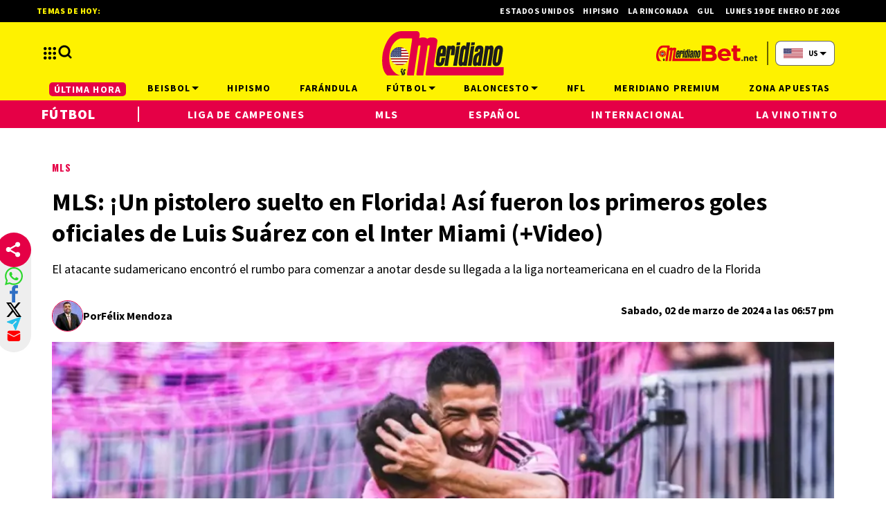

--- FILE ---
content_type: text/html; charset=utf-8
request_url: https://meridiano.net/usa/futbol/mls/mls-un-pistolero-suelto-en-florida-asi-fueron-los-primeros-goles-oficiales-de-luis-suarez-con-el-inter-miami-video--20243218350
body_size: 40977
content:
<!doctype html><html lang="es"><head><meta charset="utf-8"><meta name="viewport" content="width=device-width, initial-scale=1, minimum-scale=1, user-scalable=yes"><link rel="preconnect" href="https://fonts.gstatic.com" crossorigin><link rel="dns-prefetch" href="https://fonts.gstatic.com"><link rel="preconnect" href="https://fonts.googleapis.com"><link rel="preload" as="style" href="https://fonts.googleapis.com/css2?family=Source+Sans+Pro:wght@400;700;900&amp;family=Oswald:wght@700&amp;display=swap"><link rel="preload" as="image" href="h" media="(max-width: 767px)"><link rel="preload" as="image" href="t" media="(min-width: 768px) and (max-width: 1023px)"><meta name="msvalidate.01" content="7F7A4AC7681CBBA3BA204FF5A6A58145"><meta name="language" content="es"><meta name="facebook-domain-verification" content="2ow5xr3hha49zugnxu5pxsde00gjq6"><meta name="robots" content="max-image-preview:large"><meta name="distribution" content="us"><meta name="copyright" content="&#xA9; 2013, Bloque Dearmas" lang="es"><meta name="alexaVerifyID" content="B-buVX5oseSmsS09Gz4ufHaWmzE"><meta name="alexaVerifyID" content="o3QMdwPPjngFVIWpIeBzSHbvrM8"><meta name="rating" content="general"><meta itemprop="genre" content="News"><meta http-equiv="X-UA-Compatible" content="IE=edge"><meta http-equiv="Content-Type" content="text/html; charset=utf-8"><meta name="twitter:card" content="summary_large_image"><meta name="twitter:site" content="https://twitter.com/Meridianoonline"><meta property="og:title" content="MLS: &#xA1;Un pistolero suelto en Florida! As&#xED; fueron los primeros goles oficiales de Luis Su&#xE1;rez con el Inter Miami (+Video)"><meta name="twitter:title" content="MLS: &#xA1;Un pistolero suelto en Florida! As&#xED; fueron los primeros goles oficiales de Luis Su&#xE1;rez con el Inter Miami (+Video)"><meta name="twitter:creator" content="https://twitter.com/Meridianoonline"><meta property="og:site_name" content=" Meridiano.net "><meta itemprop="headline" content="MLS: &#xA1;Un pistolero suelto en Florida! As&#xED; fueron los primeros goles oficiales de Luis Su&#xE1;rez con el Inter Miami (+Video)"><meta name="publisher" content=" Meridiano.net "><meta name="description" content="El atacante sudamericano encontr&#xF3; el rumbo para comenzar a anotar desde su llegada a la liga norteamericana en el cuadro de la Florida"><meta itemprop="url" content="https://meridiano.net/usa/futbol/mls/mls-un-pistolero-suelto-en-florida-asi-fueron-los-primeros-goles-oficiales-de-luis-suarez-con-el-inter-miami-video--20243218350"><meta property="og:url" content="https://meridiano.net/usa/futbol/mls/mls-un-pistolero-suelto-en-florida-asi-fueron-los-primeros-goles-oficiales-de-luis-suarez-con-el-inter-miami-video--20243218350"><meta property="og:description" content="El atacante sudamericano encontr&#xF3; el rumbo para comenzar a anotar desde su llegada a la liga norteamericana en el cuadro de la Florida"><meta name="twitter:description" content="El atacante sudamericano encontr&#xF3; el rumbo para comenzar a anotar desde su llegada a la liga norteamericana en el cuadro de la Florida"><meta itemprop="datePublished" content="2024-03-02T22:57:52.172Z"><meta itemprop="dateModified" content="2024-03-02T22:57:52.172Z"><meta name="twitter:label1" content="Escrito por"><meta name="twitter:data1" content="F&#xE9;lix Mendoza"><meta name="twitter:label2" content="Tiempo de lectura"><meta name="twitter:data2" content="2 minutos"><meta property="og:image" content="https://pxcdn.meridiano.net/032024/1709420203926.jpg?&amp;cw=1200&amp;ch=630"><meta property="og:width" content="1200"><meta property="og:height" content="600"><meta name="twitter:image" content="https://pxcdn.meridiano.net/032024/1709420203926.jpg?&amp;cw=1200&amp;ch=630"><meta property="fb:app_id" content="1421426511922781"><meta property="fb:pages" content="108629699155308"><meta name="author" content="F&#xE9;lix Mendoza"><meta itemprop="author" content="F&#xE9;lix Mendoza"><meta itemprop="name" content="F&#xE9;lix Mendoza"><meta property="og:type" content="article"><meta name="theme-color" content="#ffffff"><meta name="application-name" content=" Meridiano.net "><meta name="apple-mobile-web-app-status-bar-style" content="black-translucent"><meta name="msapplication-TileImage" content="https://meridiano.net/img/favicons/ms-icon-144x144.png"><style amp-runtime i-amphtml-version="012512221826001">html{overflow-x:hidden!important}html.i-amphtml-fie{height:100%!important;width:100%!important}html:not([amp4ads]),html:not([amp4ads]) body{height:auto!important}html:not([amp4ads]) body{margin:0!important}body{-webkit-text-size-adjust:100%;-moz-text-size-adjust:100%;-ms-text-size-adjust:100%;text-size-adjust:100%}html.i-amphtml-singledoc.i-amphtml-embedded{-ms-touch-action:pan-y pinch-zoom;touch-action:pan-y pinch-zoom}html.i-amphtml-fie>body,html.i-amphtml-singledoc>body{overflow:visible!important}html.i-amphtml-fie:not(.i-amphtml-inabox)>body,html.i-amphtml-singledoc:not(.i-amphtml-inabox)>body{position:relative!important}html.i-amphtml-ios-embed-legacy>body{overflow-x:hidden!important;overflow-y:auto!important;position:absolute!important}html.i-amphtml-ios-embed{overflow-y:auto!important;position:static}#i-amphtml-wrapper{overflow-x:hidden!important;overflow-y:auto!important;position:absolute!important;top:0!important;left:0!important;right:0!important;bottom:0!important;margin:0!important;display:block!important}html.i-amphtml-ios-embed.i-amphtml-ios-overscroll,html.i-amphtml-ios-embed.i-amphtml-ios-overscroll>#i-amphtml-wrapper{-webkit-overflow-scrolling:touch!important}#i-amphtml-wrapper>body{position:relative!important;border-top:1px solid transparent!important}#i-amphtml-wrapper+body{visibility:visible}#i-amphtml-wrapper+body .i-amphtml-lightbox-element,#i-amphtml-wrapper+body[i-amphtml-lightbox]{visibility:hidden}#i-amphtml-wrapper+body[i-amphtml-lightbox] .i-amphtml-lightbox-element{visibility:visible}#i-amphtml-wrapper.i-amphtml-scroll-disabled,.i-amphtml-scroll-disabled{overflow-x:hidden!important;overflow-y:hidden!important}amp-instagram{padding:54px 0px 0px!important;background-color:#fff}amp-iframe iframe{box-sizing:border-box!important}[amp-access][amp-access-hide]{display:none}[subscriptions-dialog],body:not(.i-amphtml-subs-ready) [subscriptions-action],body:not(.i-amphtml-subs-ready) [subscriptions-section]{display:none!important}amp-experiment,amp-live-list>[update]{display:none}amp-list[resizable-children]>.i-amphtml-loading-container.amp-hidden{display:none!important}amp-list [fetch-error],amp-list[load-more] [load-more-button],amp-list[load-more] [load-more-end],amp-list[load-more] [load-more-failed],amp-list[load-more] [load-more-loading]{display:none}amp-list[diffable] div[role=list]{display:block}amp-story-page,amp-story[standalone]{min-height:1px!important;display:block!important;height:100%!important;margin:0!important;padding:0!important;overflow:hidden!important;width:100%!important}amp-story[standalone]{background-color:#000!important;position:relative!important}amp-story-page{background-color:#757575}amp-story .amp-active>div,amp-story .i-amphtml-loader-background{display:none!important}amp-story-page:not(:first-of-type):not([distance]):not([active]){transform:translateY(1000vh)!important}amp-autocomplete{position:relative!important;display:inline-block!important}amp-autocomplete>input,amp-autocomplete>textarea{padding:0.5rem;border:1px solid rgba(0,0,0,.33)}.i-amphtml-autocomplete-results,amp-autocomplete>input,amp-autocomplete>textarea{font-size:1rem;line-height:1.5rem}[amp-fx^=fly-in]{visibility:hidden}amp-script[nodom],amp-script[sandboxed]{position:fixed!important;top:0!important;width:1px!important;height:1px!important;overflow:hidden!important;visibility:hidden}
/*# sourceURL=/css/ampdoc.css*/[hidden]{display:none!important}.i-amphtml-element{display:inline-block}.i-amphtml-blurry-placeholder{transition:opacity 0.3s cubic-bezier(0.0,0.0,0.2,1)!important;pointer-events:none}[layout=nodisplay]:not(.i-amphtml-element){display:none!important}.i-amphtml-layout-fixed,[layout=fixed][width][height]:not(.i-amphtml-layout-fixed){display:inline-block;position:relative}.i-amphtml-layout-responsive,[layout=responsive][width][height]:not(.i-amphtml-layout-responsive),[width][height][heights]:not([layout]):not(.i-amphtml-layout-responsive),[width][height][sizes]:not(img):not([layout]):not(.i-amphtml-layout-responsive){display:block;position:relative}.i-amphtml-layout-intrinsic,[layout=intrinsic][width][height]:not(.i-amphtml-layout-intrinsic){display:inline-block;position:relative;max-width:100%}.i-amphtml-layout-intrinsic .i-amphtml-sizer{max-width:100%}.i-amphtml-intrinsic-sizer{max-width:100%;display:block!important}.i-amphtml-layout-container,.i-amphtml-layout-fixed-height,[layout=container],[layout=fixed-height][height]:not(.i-amphtml-layout-fixed-height){display:block;position:relative}.i-amphtml-layout-fill,.i-amphtml-layout-fill.i-amphtml-notbuilt,[layout=fill]:not(.i-amphtml-layout-fill),body noscript>*{display:block;overflow:hidden!important;position:absolute;top:0;left:0;bottom:0;right:0}body noscript>*{position:absolute!important;width:100%;height:100%;z-index:2}body noscript{display:inline!important}.i-amphtml-layout-flex-item,[layout=flex-item]:not(.i-amphtml-layout-flex-item){display:block;position:relative;-ms-flex:1 1 auto;flex:1 1 auto}.i-amphtml-layout-fluid{position:relative}.i-amphtml-layout-size-defined{overflow:hidden!important}.i-amphtml-layout-awaiting-size{position:absolute!important;top:auto!important;bottom:auto!important}i-amphtml-sizer{display:block!important}@supports (aspect-ratio:1/1){i-amphtml-sizer.i-amphtml-disable-ar{display:none!important}}.i-amphtml-blurry-placeholder,.i-amphtml-fill-content{display:block;height:0;max-height:100%;max-width:100%;min-height:100%;min-width:100%;width:0;margin:auto}.i-amphtml-layout-size-defined .i-amphtml-fill-content{position:absolute;top:0;left:0;bottom:0;right:0}.i-amphtml-replaced-content,.i-amphtml-screen-reader{padding:0!important;border:none!important}.i-amphtml-screen-reader{position:fixed!important;top:0px!important;left:0px!important;width:4px!important;height:4px!important;opacity:0!important;overflow:hidden!important;margin:0!important;display:block!important;visibility:visible!important}.i-amphtml-screen-reader~.i-amphtml-screen-reader{left:8px!important}.i-amphtml-screen-reader~.i-amphtml-screen-reader~.i-amphtml-screen-reader{left:12px!important}.i-amphtml-screen-reader~.i-amphtml-screen-reader~.i-amphtml-screen-reader~.i-amphtml-screen-reader{left:16px!important}.i-amphtml-unresolved{position:relative;overflow:hidden!important}.i-amphtml-select-disabled{-webkit-user-select:none!important;-ms-user-select:none!important;user-select:none!important}.i-amphtml-notbuilt,[layout]:not(.i-amphtml-element),[width][height][heights]:not([layout]):not(.i-amphtml-element),[width][height][sizes]:not(img):not([layout]):not(.i-amphtml-element){position:relative;overflow:hidden!important;color:transparent!important}.i-amphtml-notbuilt:not(.i-amphtml-layout-container)>*,[layout]:not([layout=container]):not(.i-amphtml-element)>*,[width][height][heights]:not([layout]):not(.i-amphtml-element)>*,[width][height][sizes]:not([layout]):not(.i-amphtml-element)>*{display:none}amp-img:not(.i-amphtml-element)[i-amphtml-ssr]>img.i-amphtml-fill-content{display:block}.i-amphtml-notbuilt:not(.i-amphtml-layout-container),[layout]:not([layout=container]):not(.i-amphtml-element),[width][height][heights]:not([layout]):not(.i-amphtml-element),[width][height][sizes]:not(img):not([layout]):not(.i-amphtml-element){color:transparent!important;line-height:0!important}.i-amphtml-ghost{visibility:hidden!important}.i-amphtml-element>[placeholder],[layout]:not(.i-amphtml-element)>[placeholder],[width][height][heights]:not([layout]):not(.i-amphtml-element)>[placeholder],[width][height][sizes]:not([layout]):not(.i-amphtml-element)>[placeholder]{display:block;line-height:normal}.i-amphtml-element>[placeholder].amp-hidden,.i-amphtml-element>[placeholder].hidden{visibility:hidden}.i-amphtml-element:not(.amp-notsupported)>[fallback],.i-amphtml-layout-container>[placeholder].amp-hidden,.i-amphtml-layout-container>[placeholder].hidden{display:none}.i-amphtml-layout-size-defined>[fallback],.i-amphtml-layout-size-defined>[placeholder]{position:absolute!important;top:0!important;left:0!important;right:0!important;bottom:0!important;z-index:1}amp-img[i-amphtml-ssr]:not(.i-amphtml-element)>[placeholder]{z-index:auto}.i-amphtml-notbuilt>[placeholder]{display:block!important}.i-amphtml-hidden-by-media-query{display:none!important}.i-amphtml-element-error{background:red!important;color:#fff!important;position:relative!important}.i-amphtml-element-error:before{content:attr(error-message)}i-amp-scroll-container,i-amphtml-scroll-container{position:absolute;top:0;left:0;right:0;bottom:0;display:block}i-amp-scroll-container.amp-active,i-amphtml-scroll-container.amp-active{overflow:auto;-webkit-overflow-scrolling:touch}.i-amphtml-loading-container{display:block!important;pointer-events:none;z-index:1}.i-amphtml-notbuilt>.i-amphtml-loading-container{display:block!important}.i-amphtml-loading-container.amp-hidden{visibility:hidden}.i-amphtml-element>[overflow]{cursor:pointer;position:relative;z-index:2;visibility:hidden;display:initial;line-height:normal}.i-amphtml-layout-size-defined>[overflow]{position:absolute}.i-amphtml-element>[overflow].amp-visible{visibility:visible}template{display:none!important}.amp-border-box,.amp-border-box *,.amp-border-box :after,.amp-border-box :before{box-sizing:border-box}amp-pixel{display:none!important}amp-analytics,amp-auto-ads,amp-story-auto-ads{position:fixed!important;top:0!important;width:1px!important;height:1px!important;overflow:hidden!important;visibility:hidden}amp-story{visibility:hidden!important}html.i-amphtml-fie>amp-analytics{position:initial!important}[visible-when-invalid]:not(.visible),form [submit-error],form [submit-success],form [submitting]{display:none}amp-accordion{display:block!important}@media (min-width:1px){:where(amp-accordion>section)>:first-child{margin:0;background-color:#efefef;padding-right:20px;border:1px solid #dfdfdf}:where(amp-accordion>section)>:last-child{margin:0}}amp-accordion>section{float:none!important}amp-accordion>section>*{float:none!important;display:block!important;overflow:hidden!important;position:relative!important}amp-accordion,amp-accordion>section{margin:0}amp-accordion:not(.i-amphtml-built)>section>:last-child{display:none!important}amp-accordion:not(.i-amphtml-built)>section[expanded]>:last-child{display:block!important}
/*# sourceURL=/css/ampshared.css*/</style><script data-auto async src="https://cdn.ampproject.org/v0.mjs" type="module" crossorigin="anonymous"></script><script async nomodule src="https://cdn.ampproject.org/v0.js" crossorigin="anonymous"></script><script async src="https://cdn.ampproject.org/v0/amp-analytics-0.1.mjs" custom-element="amp-analytics" type="module" crossorigin="anonymous"></script><script async nomodule src="https://cdn.ampproject.org/v0/amp-analytics-0.1.js" crossorigin="anonymous" custom-element="amp-analytics"></script><script async src="https://cdn.ampproject.org/v0/amp-bind-0.1.mjs" custom-element="amp-bind" type="module" crossorigin="anonymous"></script><script async nomodule src="https://cdn.ampproject.org/v0/amp-bind-0.1.js" crossorigin="anonymous" custom-element="amp-bind"></script><script async src="https://cdn.ampproject.org/v0/amp-carousel-0.1.mjs" custom-element="amp-carousel" type="module" crossorigin="anonymous"></script><script async nomodule src="https://cdn.ampproject.org/v0/amp-carousel-0.1.js" crossorigin="anonymous" custom-element="amp-carousel"></script><script async src="https://cdn.ampproject.org/v0/amp-form-0.1.mjs" custom-element="amp-form" type="module" crossorigin="anonymous"></script><script async nomodule src="https://cdn.ampproject.org/v0/amp-form-0.1.js" crossorigin="anonymous" custom-element="amp-form"></script><script async src="https://cdn.ampproject.org/v0/amp-fx-collection-0.1.mjs" custom-element="amp-fx-collection" type="module" crossorigin="anonymous"></script><script async nomodule src="https://cdn.ampproject.org/v0/amp-fx-collection-0.1.js" crossorigin="anonymous" custom-element="amp-fx-collection"></script><script async src="https://cdn.ampproject.org/v0/amp-sidebar-0.1.mjs" custom-element="amp-sidebar" type="module" crossorigin="anonymous"></script><script async nomodule src="https://cdn.ampproject.org/v0/amp-sidebar-0.1.js" crossorigin="anonymous" custom-element="amp-sidebar"></script><script async src="https://cdn.ampproject.org/v0/amp-social-share-0.1.mjs" custom-element="amp-social-share" type="module" crossorigin="anonymous"></script><script async nomodule src="https://cdn.ampproject.org/v0/amp-social-share-0.1.js" crossorigin="anonymous" custom-element="amp-social-share"></script><script async src="https://cdn.ampproject.org/v0/amp-twitter-0.1.mjs" custom-element="amp-twitter" type="module" crossorigin="anonymous"></script><script async nomodule src="https://cdn.ampproject.org/v0/amp-twitter-0.1.js" crossorigin="anonymous" custom-element="amp-twitter"></script><script class="borrarScript pppBorrar" custom-element="clarity-code">(function(c, l, a, r, i, t, y) {
        c[a] = c[a] || function() {
            (c[a].q = c[a].q || []).push(arguments)
        };
        t = l.createElement(r);
        t.async = 1;
        t.src = "https://www.clarity.ms/tag/" + i + "?ref=bwt";
        y = l.getElementsByTagName(r)[0];
        y.parentNode.insertBefore(t, y);
    })(window, document, "clarity", "script", "oyghz5sslk");</script><script async class="borrarScript pppBorrar" custom-element="newdream-sdk" src="https://tags.newdreamglobal.com/admanager/newglobal.sdk.min.js?v=1.4.22&amp;h=meridiano.net" id="newdream-sdk"></script><link rel="shortcut icon" href="https://meridiano.net/img/favicons/favicon-16x16.png"><link rel="icon" type="image/png" sizes="36x36" href="https://meridiano.net/img/favicons/android-icon-36x36.png"><link rel="icon" type="image/png" sizes="48x48" href="https://meridiano.net/img/favicons/android-icon-48x48.png"><link rel="icon" type="image/png" sizes="72x72" href="https://meridiano.net/img/favicons/android-icon-72x72.png"><link rel="icon" type="image/png" sizes="96x96" href="https://meridiano.net/img/favicons/android-icon-96x96.png"><link rel="icon" type="image/png" sizes="144x144" href="https://meridiano.net/img/favicons/android-icon-144x144.png"><link rel="icon" type="image/png" sizes="192x192" href="https://meridiano.net/img/favicons/android-icon-192x192.png"><link rel="stylesheet" href="https://fonts.googleapis.com/css2?family=Source+Sans+Pro:wght@400;700;900&amp;family=Oswald:wght@700&amp;display=swap" media="print" onload="this.media=&apos;all&apos;"><title>MLS: &#xA1;Un pistolero suelto en Florida! As&#xED; fueron los primeros goles oficiales de Luis Su&#xE1;rez con el Inter Miami (+Video)</title><link rel="amphtml" href="https://meridiano.net/usa/futbol/mls/mls-un-pistolero-suelto-en-florida-asi-fueron-los-primeros-goles-oficiales-de-luis-suarez-con-el-inter-miami-video--20243218350/amp"><link rel="canonical" href="https://meridiano.net/usa/futbol/mls/mls-un-pistolero-suelto-en-florida-asi-fueron-los-primeros-goles-oficiales-de-luis-suarez-con-el-inter-miami-video--20243218350"><link rel="apple-touch-icon" sizes="57x57" href="https://meridiano.net/img/favicons/apple-icon-57x57.png"><link rel="apple-touch-icon" sizes="60x60" href="https://meridiano.net/img/favicons/apple-icon-60x60.png"><link rel="apple-touch-icon" sizes="72x72" href="https://meridiano.net/img/favicons/apple-icon-72x72.png"><link rel="apple-touch-icon" sizes="76x76" href="https://meridiano.net/img/favicons/apple-icon-76x76.png"><link rel="apple-touch-icon" sizes="114x114" href="https://meridiano.net/img/favicons/apple-icon-114x114.png"><link rel="apple-touch-icon" sizes="120x120" href="https://meridiano.net/img/favicons/apple-icon-120x120.png"><link rel="apple-touch-icon" sizes="144x144" href="https://meridiano.net/img/favicons/apple-icon-144x144.png"><link rel="apple-touch-icon" sizes="152x152" href="https://meridiano.net/img/favicons/apple-icon-152x152.png"><link rel="apple-touch-icon" sizes="180x180" href="https://meridiano.net/img/favicons/apple-icon-180x180.png"><link rel="manifest" href="https://meridiano.net/img/favicons/manifest.json"><script type="application/ld+json">{"@context":"http://schema.org","@type":"NewsArticle","@id":"https://meridiano.net/usa/futbol/mls/mls-un-pistolero-suelto-en-florida-asi-fueron-los-primeros-goles-oficiales-de-luis-suarez-con-el-inter-miami-video--20243218350","name":"","genre":"News","datePublished":"2024-03-02T22:57:52.172Z","author":{"@type":"Person","name":"Félix Mendoza","url":"https://meridiano.net"},"dateModified":"2024-03-02T22:57:52.172Z","mainEntityOfPage":"https://meridiano.net/usa/futbol/mls/mls-un-pistolero-suelto-en-florida-asi-fueron-los-primeros-goles-oficiales-de-luis-suarez-con-el-inter-miami-video--20243218350","headline":"MLS: ¡Un pistolero suelto en Florida! Así fueron los primeros goles oficiales de Luis Suárez con el Inter Miami (+Video)","alternativeHeadline":"MLS","description":"El atacante sudamericano encontró el rumbo para comenzar a anotar desde su llegada a la liga norteamericana en el cuadro de la Florida","publisher":{"@type":"NewsMediaOrganization","name":"Meridiano.net","sameAs":["https://twitter.com/Meridianoonline/","https://www.facebook.com/Meridiano.Dearmas/","https://www.instagram.com/meridianoonline/","https://www.youtube.com/channel/UCcYfZbinuodyF8rVkl4u7Lw"],"logo":{"@type":"ImageObject","url":"https://meridiano.net/img/datos-estructurados/logo-amp-js3.png","width":600,"height":60}},"articleSection":"Fútbol","thumbnailUrl ":"https://pxcdn.meridiano.net/032024/1709420203926.jpg?cw=1200\u0026ch=675","image":{"@type":"ImageObject","url":"https://pxcdn.meridiano.net/032024/1709420203926.jpg","width":1200,"height":675}}</script><style amp-custom>abbr,address,article,aside,audio,b,blockquote,body,caption,cite,code,dd,del,dfn,div,dl,dt,em,fieldset,figure,footer,form,h1,h2,h3,h4,h5,h6,header,html,i,iframe,img,ins,kbd,label,legend,li,main,mark,menu,nav,object,ol,p,pre,q,samp,section,small,span,strong,sub,sup,table,tbody,td,tfoot,th,thead,time,tr,ul,var,video{margin:0;padding:0;border:0;outline:0;vertical-align:baseline;background:transparent}article,aside,details,figcaption,figure,footer,header,main,menu,nav,section,summary{display:block}*,:after,:before{-webkit-box-sizing:border-box;-moz-box-sizing:border-box;-ms-box-sizing:border-box;-o-box-sizing:border-box;box-sizing:border-box}img{max-width:100%;border-width:0;vertical-align:middle;-ms-interpolation-mode:bicubic}button{padding:0;background:transparent;border:0;cursor:pointer}h1,h2,h3,h4,h5,h6{margin:0;font-family:Source Sans Pro,sans-serif;font-weight:400;color:inherit;text-rendering:optimizelegibility}h1.altheader,h2.altheader,h3.altheader,h4.altheader,h5.altheader,h6.altheader{color:#f2f2f2;text-transform:uppercase;display:block}.h1,h1{font-size:2.5rem}.h1,.h2,h1,h2{margin-bottom:0;line-height:1.5}.h2,h2{font-size:2.4rem}.h3,h3{font-size:2.1rem}.h3,.h4,h3,h4{margin-bottom:0;line-height:1.5}.h4,h4{font-size:1.8rem}.h5,h5{font-size:1.6rem}.h5,.h6,h5,h6{margin-bottom:0;line-height:1.5}.h6,h6{font-size:1.4rem}address,dl,ol,p,ul{margin:0;line-height:1.5}small{font-size:.6rem;color:#f2f2f2}li ol,li ul{margin:0}ul{list-style:none;padding:1.8em}ol{padding-left:2em}table{width:100%;border-collapse:collapse}tr{border-top:.5px solid #a7a8aa}td{font-size:1.0625rem;padding-top:.9375rem;padding-bottom:.9375rem;padding-right:15px}abbr[title]{border-bottom:1px dotted #e8e8e8;cursor:help}b,strong{font-weight:700}mark{background-color:#e50046;color:rgb(76.5,76.5,76.5)}code,kbd,pre,samp{font-family:Courier New,monospace;font-size:.8rem;line-height:1.5}code{background-color:#f5f2f0;padding:.1em .3em;border-radius:3px}pre{white-space:pre;white-space:pre-wrap;word-wrap:break-word}sub,sup{position:relative;font-size:.6rem;line-height:0;vertical-align:1.5}sup{top:-.5em}sub{bottom:-.25em}hr{clear:both;display:block;margin:1.5 0;padding:0;height:1px;border:0;border-top:1px solid #e8e8e8}a{color:inherit;font-size:inherit;font-weight:inherit;outline:0;cursor:pointer}a,a:hover{text-decoration:none}a:active,a:hover{outline:0}.font-x-small{font-size:.6rem}.font-small{font-size:.8rem}.font-normal{font-size:1rem}.font-big{font-size:1.5rem}.font-huge{font-size:2rem}*{box-sizing:border-box}.columns{position:relative;display:-webkit-flex;align-items:flex-start;display:flex;-webkit-backface-visibility:hidden;backface-visibility:hidden;-webkit-flex-flow:row wrap;flex-flow:row wrap;width:100%}.nowrap{-webkit-flex-wrap:nowrap;flex-wrap:nowrap}.wrap-reverse{-webkit-flex-wrap:wrap-reverse;flex-wrap:wrap-reverse}.justify-start{-webkit-justify-content:flex-start;justify-content:flex-start}.justify-end{-webkit-justify-content:flex-end;justify-content:flex-end}.justify-center{-webkit-justify-content:center;justify-content:center}.justify-space{-webkit-justify-content:space-between;justify-content:space-between}.justify-around{-webkit-justify-content:space-around;justify-content:space-around}.reverse{-webkit-flex-direction:row-reverse;flex-direction:row-reverse}.vertical{-webkit-flex-direction:column;flex-direction:column}.vertical,.vertical.reverse{-webkit-flex-wrap:nowrap;flex-wrap:nowrap}.vertical.reverse{-webkit-flex-direction:column-reverse;flex-direction:column-reverse}.align-top{-webkit-align-items:flex-start;align-items:flex-start;-webkit-align-self:flex-start;align-self:flex-start}.align-bottom{-webkit-align-items:flex-end;align-items:flex-end;-webkit-align-self:flex-end;align-self:flex-end}.align-center{-webkit-align-items:center;align-items:center;-webkit-align-self:center;align-self:center}.align-baseline{-webkit-align-items:baseline;align-items:baseline}.align-stretch{-webkit-align-items:stretch;align-items:stretch}[class*=" item"],[class^=item]{display:block;flex-basis:0;flex-shrink:0;flex-grow:1;align-items:flex-start;min-height:0;min-width:0}@media(min-width:64em){[class*=" item"],[class^=item]{padding:15px}}.item.flex{display:block;width:100%;flex-basis:100%;padding:0;margin:0}@media(min-width:64em){.item.flex{flex-basis:0;display:flex}}.item.is-body{flex-basis:100%;padding:18px 0}@media(min-width:64em){.item.is-body{padding:18px 10px;max-width:calc(100% - 320px);flex-basis:0}}.item.is-narrow{flex-basis:100%}@media(min-width:64em){.item.is-narrow{flex:none}}.item.is-narrow .box{padding:0;width:100%}@media(min-width:64em){.item.is-narrow .box{width:320px;margin:0 10px}}.item.clear{margin:0;padding:0}.item.is-1{flex-basis:100%}@media(min-width:64em){.item.is-1{flex:0 0 8.3333333333%}}.item.is-2{flex-basis:100%}@media(min-width:64em){.item.is-2{flex:0 0 16.6666666667%}}.item.is-3{flex-basis:100%}@media(min-width:64em){.item.is-3{flex:0 0 25%}}.item.is-4{flex-basis:100%}@media(min-width:64em){.item.is-4{flex:0 0 33.3333333333%}}.item.is-5{flex-basis:100%}@media(min-width:64em){.item.is-5{flex:0 0 41.6666666667%}}.item.is-6{flex-basis:100%}@media(min-width:64em){.item.is-6{flex:0 0 50%}}.item.is-7{flex-basis:100%}@media(min-width:64em){.item.is-7{flex:0 0 58.3333333333%}}.item.is-8{flex-basis:100%}@media(min-width:64em){.item.is-8{flex:0 0 66.6666666667%}}.item.is-9{flex-basis:100%}@media(min-width:64em){.item.is-9{flex:0 0 75%}}.item.is-10{flex-basis:100%}@media(min-width:64em){.item.is-10{flex:0 0 83.3333333333%}}.item.is-11{flex-basis:100%}@media(min-width:64em){.item.is-11{flex:0 0 91.6666666667%}}.item.is-12{flex-basis:100%}@media(min-width:64em){.item.is-12{flex:0 0 100%}}.has-margin-top-0{margin-top:0}.has-padding-top-0{padding-top:0}.has-margin-left-0{margin-left:0}.has-padding-left-0{padding-left:0}.has-margin-bottom-0{margin-bottom:0}.has-padding-bottom-0{padding-bottom:0}.has-margin-right-0{margin-right:0}.has-padding-right-0{padding-right:0}html{font-size:16px;-webkit-overflow-scrolling:touch;-webkit-tap-highlight-color:transparent;-webkit-text-size-adjust:100%;-ms-text-size-adjust:100%}body{margin:0;padding:0;width:100%;background-color:#fff;font-family:Source Sans Pro,sans-serif;line-height:1.5;position:relative}amp-img img{object-fit:cover}.container{flex-grow:1;position:relative;width:100%;max-width:1160px;display:flex;flex-wrap:wrap;color:#000;padding:0 1rem;margin:auto}@media(min-width:48em){.container{padding:0 2.125rem}}@media(min-width:64em){.container{padding:0}}.container--black{background:#fff}.container-responsive,.isFull .bloque{margin:auto;max-width:1160px;width:calc(100% - 32px)}@media(min-width:48em){.container-responsive,.isFull .bloque{width:calc(100% - 68px)}}@media(min-width:90em){.container-responsive,.isFull .bloque{width:calc(100% - 284px)}}.container-responsive .agrupador__header .agrupador__titulo,.isFull .bloque .agrupador__header .agrupador__titulo{text-align:left}.hidden{display:none}.modal{position:relative;top:50%;left:50%;transform:translate(-50%,-50%) scale(1);transition:.2s ease-in-out;border-radius:10px}.close-btn{background-color:#000;width:30px;height:30px;position:absolute;right:-7px;top:-7px;border-radius:15px;color:#fff;font-size:20px;z-index:99}#overlay{position:fixed;opacity:1;transition:.2s ease-in-out;top:0;left:0;right:0;bottom:0;background-color:rgba(0,0,0,.4823529412);z-index:1000}#overlay.active{opacity:1;pointer-events:all;z-index:1000}@media(min-width:64em){.home__mobile{display:none}}.home__desktop{display:none}@media(min-width:64em){.home__desktop{display:grid;grid-template-columns:570px auto;column-gap:2.9375rem}}@media(min-width:80em){.home__desktop{grid-template-columns:auto 344px}}.home__body{max-width:770px}.buscador__container{display:none;position:absolute;width:100%;max-width:332px;top:70px}@media(min-width:48em){.buscador__container{top:88px}}@media(min-width:64em){.buscador__container{top:unset;left:unset}.buscador__container.show{display:flex}}.buscador__container_mobile{display:none}@media(max-width:48em){.buscador__container_mobile{display:flex;margin-bottom:32px}}.buscador__form{display:grid;grid-template-columns:1.375rem 2fr 1.375rem;align-items:center;padding:.3125rem .75rem;background:#fff;border-radius:4rem;width:85%;background:#e50046;margin:auto;transition:all 1s linear}@media(min-width:48em){.buscador__form{width:100%}}@media(min-width:64em){.buscador__form{max-width:17.8125rem;margin-left:1.875rem}}.buscador__form svg path{fill:#fff}.buscador__input{color:#fff;margin:0 .625rem;background:#e50046;outline:0;border:0}.buscador__input::placeholder{color:#fff}.redes__container{display:flex;column-gap:1.5625rem}@media(min-width:375px){.redes__container{column-gap:1.25rem}}.redes__item{display:flex;align-items:center}.subheader{background-color:#fef200;color:#fff;display:none}.subheader .apuestas-anchor{display:flex}.subheader .logo-apuestas{width:185px}.subheader__titulo{margin-right:.8125rem;color:#fff;letter-spacing:.08em;font-size:.9375rem;font-weight:700;white-space:nowrap;text-transform:uppercase}.subheader__redes{display:flex;justify-content:space-between;margin-top:1.125rem}@media(min-width:48em){.subheader__redes{display:none}}@media(min-width:64em){.subheader__carousel.mobile{display:none}}.subheader .carousel__box{display:flex;width:48%;overflow:hidden}@media(min-width:64em){.subheader .carousel__box{width:100%}}.subheader .tablet{display:none}@media(min-width:48em){.subheader .tablet{display:flex}}.subheader .desktop{display:none}@media(min-width:64em){.subheader .desktop{display:flex}}.subheader .separador{height:1.5rem;border:.5px solid #fff;background:#fff;display:inline-block;margin:0 .625rem}.subheader .subheader_fondo{display:none;opacity:0;transition:opacity .3s ease;position:absolute;width:100vw;left:50%;transform:translateX(-50%);padding:0 34px;height:40px;background:#e50046;top:33px}@media(min-width:64em){.subheader{display:block}.subheader-mb{margin-bottom:40px}}.m_subheader{background:#e50046;padding:7px 16px;display:flex;align-items:center;text-transform:uppercase;letter-spacing:.08em}.m_subheader .logo-apuestas{width:166px}.m_subheader .m_sh_secc{font-weight:900}.m_subheader .m_sh_separador{height:22px;display:block;border:1px solid #fff;margin:0 25px 0 10px}.m_subheader .m_sh_subsecc{font-weight:700;font-size:18px}@media(min-width:64em){.m_subheader{display:none}}.subheader__box{margin:0;width:100%}@media(min-width:80em){.subheader__box{margin:auto}}.navbar__container{display:none;column-gap:46px;position:relative;grid-template-columns:repeat(2,1fr)}@media(min-width:64em){.navbar__container{display:flex;justify-content:space-around;column-gap:unset}}.navbar__links{width:100%;display:flex;justify-content:space-around}@media(min-width:80em){.navbar__links{display:grid;grid-template-columns:repeat(9,1fr);column-gap:26px}}.navbar__link{font-size:.75rem;max-width:100%;min-width:100%;font-weight:700;letter-spacing:.08em;text-transform:uppercase;white-space:nowrap;color:#000;padding:5px 10px;display:flex;align-items:center;transition:background-color .4s ease}.navbar__link svg{margin-left:2px}@media(min-width:80em){.navbar__link{font-size:.875rem}}.navbar__links_cont:hover .subheader_fondo_hov{display:block;opacity:1}.navbar__link_activo,.navbar__links_cont:hover .navbar__link_desactivo{display:none;opacity:0;position:absolute}.navbar__links_cont:hover .navbar__link_activo{display:flex;opacity:1;position:relative}.navbar__links .subheader_fondo_extra.show,.navbar__links_cont .subheader_fondo_hov.show{display:block;opacity:1;z-index:-1}.navbar__UH{margin:auto 0}.navbar__UH a{letter-spacing:.08em;background:#e50046;padding:1px 7px;color:#fff;border-radius:5px;font-weight:700;font-size:.75rem;white-space:nowrap}@media(min-width:80em){.navbar__UH a{font-size:.875rem}}.navbar__sub_nav{background:#e50046;width:100%;color:#fff;padding:5px 0;letter-spacing:.08em;display:flex;align-items:center;max-width:1160px;margin:auto}.navbar__sub_nav.show{display:flex}.navbar__sub_title{font-size:1.25rem;font-weight:900;text-transform:uppercase;white-space:nowrap}.navbar__sub_sep{margin:0 60px;height:22px;border:1px solid #fff}.navbar__sub_links{display:flex;width:100%}.navbar__sub_links-jcb{justify-content:space-between}.navbar__sub_links-jcb .navbar__sub_link{margin-right:0}.navbar__sub_link{font-weight:700;font-size:1rem;text-transform:uppercase;margin-right:45px;padding:3px 10px;white-space:nowrap}.navbar__sub_link.selected{background:#730023}.sidebar{position:absolute;z-index:999;margin-top:5px;max-width:none;width:100%;max-width:375px;text-align:center;background-color:#fff;padding:1.875rem 0;top:102px;height:auto}.sidebar__img{width:100px}@media(min-width:48em){.sidebar__img{width:190px}}@media(min-width:64em){.sidebar__img{width:194px}}@media(min-width:90em){.sidebar__img{width:250px}}.sidebar__img img{object-fit:contain}@media(min-width:48em){.sidebar{padding:3.75rem 0;top:92px}}@media(min-width:64em){.sidebar{padding-bottom:60px;padding-top:20px;top:140px}.sidebar .container-responsive{width:calc(100% - 15px)}}@media(min-width:80em){.sidebar .container-responsive{width:calc(100% - 5px)}}.sidebar__pais-box{border:1px solid #000;display:flex;align-items:center;justify-content:center;margin:0 8px 15px;padding:8px;border-radius:8px;color:#000}.sidebar__pais-main amp-img{width:27px;height:18px}.sidebar__pais-main span{font-size:11px;font-weight:600;margin:0 2px 0 10px}.sidebar__pais-cont{padding:12px 10px;justify-content:center;flex-direction:column}.sidebar__pais-cont .up-text{text-align:center;font-weight:700;font-size:14px;border-bottom:2px solid #e50046;padding-bottom:5px;margin:10px 0}.sidebar__pais-cont-i{display:flex;width:185px;border:2px solid transparent;padding:10px;border-radius:10px;cursor:pointer}.sidebar__pais-cont-i amp-img{width:37px;height:24px;margin-right:16px}.sidebar__pais-cont-i span{font-size:15px;font-weight:600}.sidebar__pais-cont-select{border:2px solid #000}.sidebar__pais-cont-select span{font-weight:700}.sidebar__pais-cont-conf{padding:8px 18px;background:#e50046;color:#fff;border-radius:8px;cursor:pointer;font-size:11px}.sidebar__pais-cont-anc{margin-top:10px}.sidebar__pais-hide{display:none}@media(min-width:64em){.sidebar__pais{display:none}}.sidebar__secciones{color:#000;display:flex;flex-direction:column;text-align:initial;text-transform:uppercase;font-weight:700;letter-spacing:.08em}.sidebar__secciones .navbar__UH a{font-size:16px;margin-left:5px}.sidebar__secciones-link{margin:20px 0;font-size:20px}.sidebar__secciones-link a{transition:background-color .4s ease;padding:5px 10px;border-radius:5px}.sidebar__secciones-link svg{margin-left:2px;position:relative;top:-4px}.sidebar__secciones-link.active a{background:#e50046;color:#fff}.sidebar__secciones-link.active svg path{fill:#fff}.sidebar__subsecc{display:none}.sidebar__subsecc ul{list-style:disc;padding:0 0 0 40px}.sidebar__subsecc li{padding:5px 0}.sidebar__subsecc-link{font-size:18px}.sidebar__subsecc.active{display:block}.sidebar__redes{margin-top:20px;display:flex;justify-content:center}.sidebar__redes a{margin:0 10px}.sidebar__separador{width:100%;border-bottom:1px solid #000;opacity:.8;margin-bottom:20px;margin-top:35px}.sidebar__institucional{margin-bottom:110px;color:#000;display:grid;grid-template-columns:repeat(2,auto);gap:1rem;font-size:14px;font-weight:400}.sidebar.sidebar-pt{top:140px}@media(min-width:48em){.sidebar.sidebar-pt{top:130px}}@media(min-width:64em){.sidebar.sidebar-pt{top:180px}}[class*=amphtml-sidebar-mask]{background:0;display:none}.bloque-negro{display:none;z-index:9;background:#000;opacity:.4;width:100vw;height:100vh;position:absolute;top:110px;backdrop-filter:blur(10px)}.bloque-negro.show{display:flex}amp-carousel>div:first-child{scrollbar-width:none}amp-carousel>div:first-child::-webkit-scrollbar{display:none}.amp-carousel-button{display:none}.open-sidebar{display:flex;align-items:center}.close-sidebar{padding-top:2px;padding-left:.25rem;display:none}@media(min-width:64em){.close-sidebar{padding-top:15px}}.header{z-index:999;background-color:#fef200;color:#fff;position:fixed;top:0;padding-top:32px;width:100%}.header__volver{height:30px;width:30px}@media(max-width:43.75em){.header__volver{display:none}}.header amp-img img{object-fit:contain}@media(max-width:768px){.header{overflow:hidden}}.header__container{display:grid;grid-template-columns:1fr 2fr 1fr;align-items:center;height:4.6875rem}@media(min-width:48em){.header__container{height:4.0625rem;padding:5px 0}}@media(min-width:64em){.header__container{height:5rem;padding-bottom:5px;padding-top:13px}}.header__controls{display:flex;position:relative;column-gap:1rem}.header__controls .show{display:flex}.header__controls .cont-btn-envivo{display:flex;align-items:center}@media(max-width:1023px){.header__controls .cont-btn-envivo{display:none}}.header__controls .cont-btn-envivo .btn-envivo{padding:6px 10px}.header__logo{display:flex;justify-content:center}@media(min-width:48em){.header__logo-mobile{display:none}}.header__logo-tablet{display:none}@media(min-width:48em){.header__logo-tablet{display:block}}.header__logo amp-img{width:160px;height:57px}@media(min-width:48em){.header__logo amp-img{width:12.5rem;height:3.125rem}}@media(min-width:64em){.header__logo amp-img{width:16.25rem;height:4rem}}.header__home{display:flex;justify-content:flex-end;margin-left:1.5625rem}@media(min-width:48em){.header__home-svg{width:2.625rem;height:2.625rem}}.header__redes .redes__container{display:none}@media(min-width:48em){.header__redes .redes__container{display:flex}.header__redes{display:flex;justify-content:flex-end}}@media(max-width:43.75em){.header .btn-buscar{display:none}}.header #revista-ejemplo-svg{cursor:pointer}.header .revista_box .revista_main{position:absolute;width:100%;height:100%;display:flex;align-items:center;justify-content:center;background:rgba(0,0,0,.5)}.header .revista_box .revista_main amp-img{width:41vh}@media(min-width:48em){.header .revista_box .revista_main amp-img{width:65vh}}.header .revista_box .revista_exit svg{cursor:pointer;width:40px;height:40px;position:absolute;z-index:99;top:3%;right:10%}.header .revista_box .revista_exit svg path{fill:#fef200}.header .active-color path{fill:#e50046}.header .h-top-cont{background:#000;padding:7px 15px 7px 0;position:absolute;top:0;width:100%}@media(min-width:64em){.header .h-top-cont{padding:7px 0}}@media(min-width:1100px){.header .h-top-cont{padding:7px 15px 7px 0}}.header .h-top-cont .h-top{max-width:1160px;margin:auto;display:flex;position:relative;font-size:.75rem;letter-spacing:.05em;text-transform:uppercase;overflow:hidden}.header .h-top-cont .h-top .h-top-title{white-space:nowrap;z-index:99;background-color:#000;padding:0 7px 0 15px;font-weight:900;color:#fef200}.header .h-top-cont .h-top .h-top-text{white-space:nowrap;padding-left:12px;font-weight:600;animation:marquee 25s linear infinite;animation-play-state:running;max-width:710px}.header .h-top-cont .h-top .h-top-text:hover{font-weight:700;animation-play-state:paused}.header .h-top-cont .h-top .h-top-link{margin-right:10px}.header .h-top-cont .h-top .h-top-link:hover{font-weight:700;animation-play-state:paused}.header .h-top-cont .h-top .h-top-date{display:none;position:absolute;font-weight:700;right:15px;background-color:#000;padding-left:15px}@media(min-width:64em){.header .h-top-cont .h-top .h-top-text{animation:marquee 25s linear infinite;overflow:hidden}.header .h-top-cont .h-top .h-top-date{display:block}}@media(min-width:1100px){.header .h-top-cont .h-top .h-top-text{max-width:870px}}@media(min-width:1220px){.header .h-top-cont .h-top .h-top-title{padding-left:0}.header .h-top-cont .h-top .h-top-date{right:0}}.header__right{display:none;height:34px;place-content:center;place-items:center;position:relative}.header__right .logo{display:block}.header__right .logo amp-img{width:153px}.header__right .separador{position:relative;height:34px;border:1px solid rgba(0,0,0,.6);margin:0 10px}.header__right .cont-main-mode .cont-pais-select{display:flex;background:#fff;align-items:center;padding:8px 11px;border-radius:8px;cursor:pointer;position:relative;border:1px solid rgba(0,0,0,.6)}.header__right .cont-main-mode .cont-pais-select amp-img{width:28px;height:18px;margin-right:8px}.header__right .cont-main-mode .cont-pais-select span{font-size:.6875rem;margin-right:2px;font-weight:600;color:#000}.header__right .cont-paises{background:#fff;color:#000;padding:10px;position:absolute;right:-15px;top:55px;border:1px solid rgba(0,0,0,.6);border-radius:10px;min-width:211px;z-index:1}.header__right .cont-paises .c-p-tri{position:absolute;top:-15px;right:25px;z-index:-1}.header__right .cont-paises .c-p-line{width:18px;height:5px;background:#fff;position:absolute;top:-1px;right:29px}.header__right .cont-paises .c-p-line-2{width:30px;top:1px;right:22px}.header__right .cont-paises .up-text{text-align:center;font-weight:700;max-width:200px;font-size:14px;border-bottom:2px solid #e50046;padding-bottom:5px;margin-bottom:10px}.header__right .cont-paises .c-p-pais{display:flex;justify-content:space-between;width:100%;padding:5px 10px;cursor:pointer;border:2px solid #fff;border-radius:10px;margin:5px 0}.header__right .cont-paises .c-p-pais amp-img{width:37px;height:24px;margin-left:15px}.header__right .cont-paises .c-p-pais span{color:#000;white-space:nowrap;font-size:15px;font-weight:600}.header__right .cont-paises .c-p-pais.c-p-select{border:2px solid #000}.header__right .cont-paises .c-p-pais.c-p-select span{font-weight:700}.header__right .cont-paises .c-p-conf{padding:8px 18px;background:#e50046;color:#fff;border-radius:8px;margin:15px auto auto;cursor:pointer;text-align:center}.header__right .c-p-hide{display:none}@media(min-width:64em){.header__right{display:flex}.header__right_mobile{display:none}}.header__right_mobile .cont-btn-envivo{display:flex}.header .cont-btn-envivo{justify-content:end}.header .cont-btn-envivo .btn-envivo{display:flex;justify-content:center;align-items:center;column-gap:9px;background-color:#030dff;border-radius:5px;padding:5.5px 9px 5.5px 5.5px;box-shadow:0 4px 4px rgba(0,0,0,.1)}.header .cont-btn-envivo .btn-envivo .text{font-family:Oswald;font-size:14px;font-weight:700}.header .cont-btn-envivo .btn-envivo .dot{width:8px;height:8px;background:hsla(0,0%,100%,.4117647059);border-radius:50%;display:flex;justify-content:center;align-items:center}.header .cont-btn-envivo .btn-envivo .dot .dot-in-dot{width:8px;height:8px;background:#fff;border-radius:50%;animation:myAnim 1s ease 0s infinite normal forwards}.header #revista-ejemplo-svg{width:41px;display:none}@media(min-width:64em){.header #revista-ejemplo-svg{display:block}}.header #revista-ejemplo-svg.hide{display:none}.footer{margin-top:.9375rem;padding:2.375rem 0 0;background-color:#fef200;color:#fff;text-align:center}.footer__container{width:100%}.footer .f_redes{display:flex;align-items:center;justify-content:space-around;padding:25px 20px}.footer .f_redes_logo_img_desktop{display:none}.footer .f_redes_icons{width:100%;display:flex;justify-content:space-around;margin-left:10px}.footer .f_secc{display:grid;row-gap:25px;grid-template-columns:repeat(2,1fr);color:#000;font-weight:700}.footer .f_nav{display:flex;flex-wrap:wrap;align-items:center;padding:35px 0 30px}.footer .f_nav_link{width:50%;font-size:11px;white-space:nowrap;color:#000;position:relative;font-weight:700;letter-spacing:.1em;text-align:right;padding:15px 5px 15px 0}.footer .f_nav_link:nth-child(2n){text-align:left;padding-left:9px;padding-right:0}.footer .f_nav_separador{height:21px;border:1px solid #000;margin:0 2px;position:absolute;right:-5px;top:14px}.footer .f_mustang{background:#000;padding:15px 0}.footer .f_mustang_link{display:flex;font-size:12px;justify-content:center;align-items:center;white-space:nowrap}.footer .f_mustang_link amp-img{margin-right:8px}.footer .f_mustang_text{font-size:11px}@media(min-width:23.4375em){.footer .f_redes_icons svg{width:31px;height:31px}.footer .f_nav_link{font-size:12px;padding-right:12px}.footer .f_nav_link:nth-child(2n){padding-left:16px}.footer .f_mustang_link{font-size:14px}.footer .f_mustang_text{font-size:12px}}@media(min-width:48em){.footer .f_redes_icons{justify-content:end}.footer .f_redes_icons_link{margin:0 10PX}}@media(min-width:64em){.footer{padding-top:24px}.footer__container{max-width:1190px}.footer .f_logo_y_redes{display:flex;justify-content:space-between;align-items:center;padding:0 25px 20px}.footer .f_redes{padding:0}.footer .f_redes_logo_img_desktop{display:block}.footer .f_redes_logo_img_mobile{display:none}.footer .f_secc{display:flex;justify-content:space-around;padding:0 45px}.footer .f_nav{flex-wrap:nowrap;padding-left:65px;padding-right:65px;justify-content:center}.footer .f_nav_link{font-weight:700;padding:15px 12px;width:auto;text-align:center}.footer .f_nav_link:nth-child(2n){padding:15px 10px}.footer .f_nav_separador{right:-3px;top:14px}.footer .f_mustang{display:flex;justify-content:center;align-items:center;padding:9px 0 10px}.footer .f_mustang_separador{height:15px;border:1px solid #fff;margin:0 10px}}@media(min-width:80em){.footer .f_logo_y_redes{display:flex;justify-content:space-between;align-items:center;padding:0 0 20px;padding-bottom:20px}.footer .f_nav{padding-left:90px;padding-right:90px}.footer .f_secc_link{margin:0 30px}}.f_logos{width:100%;display:flex;align-items:center;justify-content:space-around}.f_logos amp-img{width:120px}@media(min-width:64em){.f_logos amp-img{width:190px}}.f_logos .f_logos_2{width:150px}@media(min-width:64em){.f_logos .f_logos_2{width:260px}}.f_logos .f_logos_3{width:80px}@media(min-width:64em){.f_logos .f_logos_3{width:125px;height:77px}}.f_logos .f_logos_3.desktop{display:none}@media(min-width:64em){.f_logos .f_logos_3.desktop{display:block}}.f_logos .f_logos_3.mobile{display:block}@media(min-width:64em){.f_logos .f_logos_3.mobile{display:none}}.contadorBeisbol .equipo{display:flex;align-items:center;justify-content:center}.bloque-2-c-notas .contadorBeisbol .resultado span,.bloque-2y3 .contadorBeisbol .resultado span,.contadorBeisbol .resultado span{font-size:24px;line-height:1}.nota{display:flex;flex-direction:column;width:100%;height:100%;position:relative}.nota__contador{font-size:1.125rem;width:40px;height:40px;display:flex;align-items:center;justify-content:center;font-weight:700;background-color:#e50046;color:#fff;position:absolute;z-index:1;border-radius:3.75rem;left:.75rem;top:.75rem}.nota__body{height:100%}.nota__volanta{text-align:start;font-size:.75rem;line-height:1;display:-webkit-box;-webkit-line-clamp:1;-webkit-box-orient:vertical;overflow:hidden;text-transform:uppercase;font-weight:700;color:#e50046;background-color:#fff}.nota__volanta--overlap{position:absolute;transform:translateY(-50%);border-radius:.3125rem;bottom:-30px}.nota__volanta .h3{font-size:inherit;line-height:inherit}.nota__volanta .chapa_2001{min-height:unset}.nota__volanta .chapa_2001 img{object-fit:contain}@media(min-width:64em){.nota__volanta{font-size:16px;bottom:-40px}}.nota__volanta a{font-family:Oswald}.nota__media a .nota__galery.enVivo{position:absolute;bottom:10px;left:-1px}.nota__media .icon-gallery{width:50px;height:35px;min-height:35px;position:absolute;bottom:10px;left:0}.nota__titulo{position:relative;margin-bottom:2.5rem}.nota__titulo-item{color:inherit;text-rendering:optimizelegibility;-webkit-font-smoothing:antialiased;-moz-osx-font-smoothing:grayscale;word-break:break-word;font-weight:700}.nota__titulo_ultimo{margin-bottom:5px}.nota__introduccion{width:100%;font-size:1rem;line-height:1.25rem;display:-webkit-box;-webkit-line-clamp:4;-webkit-box-orient:vertical;overflow:hidden}.nota__clasificador{font-size:.625rem;text-transform:uppercase}.nota__clasificador svg{width:8px;height:8px;margin-right:8px;fill:#000}.nota__list{display:none;position:absolute;right:30px;top:-7px;margin:0;border-radius:2px;height:30px;background-color:#e8e8e8}.nota__list:before{content:"";position:absolute;right:-7px;top:8px;display:block;width:0;height:0;border-left:0 solid transparent;border-color:transparent transparent transparent #e8e8e8;border-style:solid;border-width:7px 0 7px 7px}.nota .is-hover:hover{z-index:10;transform:scale(1.05)}.nota--gral .nota__media{margin-bottom:.9375rem;position:relative}.nota--gral .nota__media amp-img{border-bottom-left-radius:0;border-bottom-right-radius:0}.nota--gral .nota__volanta{margin-bottom:10px}.nota--gral .nota__titulo{margin-bottom:0}.nota--gral .nota__titulo-item{font-size:1.375rem;line-height:1.75rem}.nota--gral .nota__clasificador{font-size:.625rem;text-transform:uppercase}.nota--degrade{cursor:pointer}.nota--degrade .nota__titulo{margin-bottom:0}.nota--degrade .nota__titulo-item{font-size:1.5rem;line-height:1.875rem;display:-webkit-box;-webkit-line-clamp:4;-webkit-box-orient:vertical;overflow:hidden;text-transform:uppercase}.nota--degrade .nota__body{background:#000;color:#fff;padding:6px 13px 16px}@media(min-width:64em){.nota--degrade .nota__titulo-item{font-size:2.5rem;line-height:3.125rem;display:-webkit-box;-webkit-line-clamp:4;-webkit-box-orient:vertical;overflow:hidden;text-transform:uppercase}.nota--degrade .nota__body{background:#000;color:#fff;padding:6px 20px 40px}}.nota--degrade amp-img{min-height:210px}.nota--degrade amp-img:after{content:"";position:absolute;bottom:0;left:0;width:100%;height:100px;background-image:linear-gradient(0deg,#000,transparent)}.nota--degrade.nota--2001 .nota__media-degrade{position:absolute;z-index:2;top:0;right:0;bottom:0;left:0;background:linear-gradient(0deg,#000 0,rgba(0,0,0,.42) 10%,transparent)}.nota--degrade.nota--2001 .nota__volanta{background-color:transparent}.nota--degrade.nota--2001 amp-img:after{content:none;position:relative;background-image:transparent}.nota--full{cursor:pointer}.nota--full:hover .nota__media amp-img{opacity:0}.nota--full .nota__media{background-color:#181d33;background-image:none}.nota--full .nota__media amp-img{filter:grayscale(100%);mix-blend-mode:luminosity;opacity:.8}.nota--full .nota__degrade{position:absolute;top:0;left:0;right:0;bottom:0;z-index:3}.nota--full .nota__body{background-color:transparent}.nota--full .nota__titulo{margin-bottom:10px}.nota--full .nota__titulo-item{font-size:1.75rem;color:#fff;line-height:1}.nota--full .nota__introduccion{text-align:center}@media(min-width:48em){.nota--full .nota__introduccion{font-size:1rem}}.nota--full .nota__body{position:absolute;bottom:0;padding:15px;color:#fff;width:100%;display:flex;flex-direction:column;margin:auto;height:100%;justify-content:center}.nota--full .nota__clasificador{color:#fff}.nota--full .nota__clasificador svg{fill:#fff}.nota--full .nota__button{background-color:#e50046;color:#fff;display:inline-block;padding:6px 12px;margin-bottom:0;font-size:.875rem;line-height:1.42857143;text-align:center;white-space:nowrap;vertical-align:middle;border-radius:4px;margin-right:auto;font-weight:800}.nota--linea{flex-direction:row;column-gap:1rem}.nota--linea .nota__body,.nota--linea .nota__media{width:50%}@media(min-width:48em){.nota--linea{column-gap:1.25rem}.nota--linea .nota__media{width:30%}.nota--linea .nota__body{width:70%}}.nota--linea .nota__volanta{background-color:transparent;color:#e50046;font-size:.8125rem;line-height:1rem;-webkit-line-clamp:1}.nota--linea .nota__titulo-item,.nota--linea .nota__volanta{display:-webkit-box;-webkit-box-orient:vertical;overflow:hidden}.nota--linea .nota__titulo-item{color:#000;font-size:1rem;line-height:1.25rem;-webkit-line-clamp:3}@media(min-width:48em){.nota--linea .nota__titulo-item{font-size:1.125rem;line-height:1.4375rem}}.nota--linea .nota__media{background:0}.nota--invertida{display:flex;flex-direction:column}.nota--invertida .nota__media{order:2;background-color:#fff}.nota--invertida .nota__body{order:1}.nota--tendencia{cursor:pointer;flex-direction:row;column-gap:1.25rem}.nota--tendencia .nota__titulo-item{color:#000;font-size:1.125rem;line-height:1.4375rem}.nota--tendencia:before{content:"";min-width:1rem;height:1rem;background:#e50046;border-radius:1.5625rem;margin-bottom:20px;align-self:center;display:inline-block}.nota--tendencia:last-of-type{border-bottom:0}.nota--destacada{cursor:pointer;height:434px;margin-bottom:1.875rem}.nota--destacada .nota__media,.nota--destacada .nota__media amp-img{height:100%}.nota--destacada .nota__degrade{position:absolute;top:0;left:0;right:0;bottom:0;z-index:3}.nota--destacada .nota__titulo{margin-bottom:0}.nota--destacada .nota__titulo-item{font-size:1.75rem;line-height:2.1875rem}.nota--destacada .nota__body{display:flex;flex-direction:column;justify-content:flex-end;position:absolute;bottom:0;padding:1rem 1.25rem;color:#fff;width:100%;background:linear-gradient(180deg,transparent 36%,rgba(0,0,0,.8) 97.77%)}.nota--simple{height:fit-content;border-bottom:1px solid #f2f2f2}.nota--simple,.nota--simple .nota__titulo{margin-bottom:1.25rem}@media(min-width:48em){.nota--simple .nota__titulo{margin-bottom:1rem}}.nota--simple .nota__titulo-item{color:#fef200;font-size:1.125rem;line-height:1.4375rem}.nota--simple:last-of-type{border-bottom:0}.nota .cont-logo-video{position:absolute;z-index:9;width:100%;height:100%;display:flex;justify-content:center;align-items:center}@media(min-width:48em){.nota .cont-logo-video .logo-video{width:47px;height:47px}}.ultimas-noticias .columns{display:grid;row-gap:40px}.ultimas-noticias .header-bloque__titulo{margin-bottom:40px}.pat_relativo .nota__patrocinador{position:relative}@media(min-width:48em){.bloque-1y3-notas .nota--gral.pat_relativo .nota__titulo-item{margin:0 110px 40px 30px}}.nota__media{position:relative}.nota__patrocinador{position:absolute;bottom:0;right:0;left:0;height:20%;min-height:30px;z-index:1}.nota__patrocinador,.nota__patrocinador .pat_link{display:flex;align-items:center;justify-content:center}.nota__patrocinador .pat_link{gap:10px;overflow:hidden;height:100%;width:100%}.nota__patrocinador .pat_link span{font-family:Oswald;font-size:12px;font-weight:700;letter-spacing:.08em;text-transform:uppercase}.nota__patrocinador .pat_link img{max-height:30px;object-fit:contain}.nota--gral .nota__patrocinador{min-height:40px}.nota--gral .nota__patrocinador.auspiciante_completo img{max-width:unset}.nota--gral .nota__patrocinador .pat_link img{max-height:40px}.nota--linea .nota__patrocinador .pat_text{display:none}@media(min-width:1280px){.nota--linea .nota__patrocinador .pat_text{display:block}}.agrupador__box-3notas .nota--gral .nota__patrocinador .pat_text,.bloque-3-c-notas .nota--gral .nota__patrocinador .pat_text,.box-secu .nota--gral .nota__patrocinador .pat_text{font-size:10px}@media(min-width:1024px) and (max-width:1279px){.agrupador__box-3notas .nota--gral .nota__patrocinador .pat_text,.bloque-3-c-notas .nota--gral .nota__patrocinador .pat_text,.box-secu .nota--gral .nota__patrocinador .pat_text{display:none}}.bloque-1y3-notas .nota__patrocinador.banner-apertura{position:relative}@media(min-width:48em){.bloque-1y3-notas .nota__patrocinador.banner-apertura{margin-top:-20px;margin-bottom:20px;min-height:60px}.bloque-1y3-notas .nota__patrocinador.banner-apertura .pat_link img{max-height:40px}}@media(min-width:64em){.apertura-bomba .nota__patrocinador{max-height:80px}.apertura-bomba .nota__patrocinador .pat_link img{max-height:70px}}@media(min-width:1280px){.isFull .nota--linea .nota__patrocinador .pat_text{font-size:10px}}.container-spot{max-width:970px;width:100%;margin:auto;text-align:center}.container-spot .mediakit{display:flex;flex-wrap:wrap;align-items:center;justify-content:center;flex-direction:column}.container-spot .mediakit p{font-size:1.125rem;width:100%;text-align:center}.container-spot .mediakit p span{font-size:1rem}.container-spot .mediakit.ocupado{border:1px dashed red}.container-spot .mediakit.ocupado p{color:red}.container-spot .mediakit.libre{border:1px dashed green}.container-spot .mediakit.libre p{color:green}.container-spot.AMP_Zocalo,.container-spot.AMP_Zocalo_Notapage{max-width:100%;padding:0}.container-spot.AMP_P1{padding-bottom:0}.container-spot.AMP_PH,.container-spot.AMP_PH_VALID{margin-top:30px}.container-spot.AMP_BUH,.container-spot.AMP_PH,.container-spot.AMP_PH_VALID{padding:30px 0 0}.container-spot.AMP_H00,.container-spot.AMP_PH,.container-spot.AMP_PH_VALID{padding:15px 0 0}@media(min-width:64em){.container-spot.AMP_PH{margin:auto;padding:40px 0 0}.container-spot.AMP_H00,.container-spot.AMP_PH_VALID{padding:20px 0 0}}.container-spot.container-spot-interstitial{position:relative;max-width:600px}.contSh{padding:30px 0}.box .container-spot{padding-top:0}amp-sticky-ad{padding:0}.AMP_PC_COLUMN_1{margin-top:40px}.AMP_PC_1{margin-bottom:60px}.publis-laterales{display:none;position:absolute;justify-content:center;width:100%;margin-top:40px}@media(min-width:1440px){.publis-laterales{display:flex}}.publis-laterales .div-aux{min-width:1160px}.publis-laterales .AMP_HOME_LEFT,.publis-laterales .AMP_HOME_RIGHT,.publis-laterales .AMP_PRON_LEFT,.publis-laterales .AMP_PRON_RIGHT{width:120px;margin:0 auto}@media(min-width:1460px){.publis-laterales .AMP_HOME_LEFT,.publis-laterales .AMP_PRON_LEFT{width:120px;margin:0 20px 0 auto}.publis-laterales .AMP_HOME_RIGHT,.publis-laterales .AMP_PRON_RIGHT{width:120px;margin:0 auto 0 20px}}.publis-laterales-nota{margin-top:60px}.publis-laterales-nota .div-aux{min-width:1380px}.publis-laterales-nota .AMP_HOME_LEFT,.publis-laterales-nota .AMP_HOME_RIGHT,.publis-laterales-nota .AMP_NOTA_LEFT,.publis-laterales-nota .AMP_NOTA_RIGHT,.publis-laterales-nota .AMP_PRON_LEFT,.publis-laterales-nota .AMP_PRON_RIGHT{width:fit-content;margin:0}.aux-space{height:107px}@media(min-width:64em){.aux-space{height:145.5px}}.publi_fixed_home{position:fixed;z-index:999;top:160px}.notificacion-modal{background-color:#fff;color:#000;z-index:9999999999;padding:16px 23px;position:fixed;width:100%;max-width:400px;top:0;left:0;-webkit-box-shadow:0 0 28px 3px rgba(0,0,0,.5);-moz-box-shadow:0 0 28px 3px rgba(0,0,0,.5);box-shadow:0 0 28px 3px rgba(0,0,0,.5);display:none}@media(min-width:768px){.notificacion-modal{left:95px}}.notificacion-modal .logo{display:block;margin-bottom:33px}.notificacion-modal .logo img{width:140px}.notificacion-modal .text{font-size:15px;line-height:1.1875rem;font-weight:600;letter-spacing:.5px;display:block;margin-bottom:37px;color:#000}.notificacion-modal .botones{text-align:center}.notificacion-modal .botones .btn--link{font-size:15px;line-height:1.1875rem;font-weight:600;background:transparent;border:0;cursor:pointer;color:#e50046;margin-right:48px}.notificacion-modal .botones .btn--primary{font:700 11px Arial;padding:6px 15px;text-transform:uppercase;border-radius:8px;-webkit-background-clip:padding-box;-moz-background-clip:padding;background-clip:padding-box;background-color:#e50046;color:#fff;font-size:11px;line-height:.875rem;letter-spacing:.05em;font-weight:600}.autor{display:flex;align-items:center;column-gap:1.3125rem;margin-top:1rem;margin-bottom:1rem}@media (min-width:48em){.autor{margin-bottom:0}}.autor__img{width:45px;height:45px}.autor__img .img--circle{border-radius:1.5em;border:1px solid #e50046}.autor__link{color:#000;display:flex;align-items:center;column-gap:1.3125rem;font-weight:700}.autor__info{color:#000}.autor__firmante{display:flex;gap:5px}.autor__firmante .str{font-size:inherit;font-weight:inherit}.autor__firmante-bio{font-size:14px;font-weight:600}.header-bloque{position:relative}.header-bloque__titulo{display:block;text-transform:uppercase;font-family:Oswald;font-weight:700;font-size:1.375rem;line-height:1.75rem;padding-top:.625rem;padding-bottom:.625rem;margin-bottom:1.5rem;width:fit-content;border-bottom:4px solid #e50046}.header-bloque__titulo_hr{position:absolute;z-index:-1;bottom:1px;left:15px;border-top:2px solid #b5b5b5;margin:0 auto;width:calc(100% - 30px)}.header-bloque__titulo_normal{text-transform:inherit;font-family:inherit}.tags__list{padding:0;list-style:none;display:flex;gap:1rem 1.5rem;flex-wrap:wrap}.tags__item{max-width:15rem;font-weight:900;letter-spacing:.08em;color:#e50046;white-space:nowrap;text-transform:uppercase;text-overflow:ellipsis;overflow:hidden}.tags.mobile{display:block;margin-bottom:.9375rem}@media (min-width:64em){.tags.mobile{display:none}}.tags.desktop{display:none;margin-top:50px}@media (min-width:64em){.tags.desktop{display:block}.tags__item{margin:auto}.mas-leidas .nota__titulo{margin-bottom:1.5625rem}}.mas-leidas .nota__titulo-item{margin-top:1.25rem;font-size:1.125rem;line-height:23px;display:-webkit-box;-webkit-line-clamp:3;-webkit-box-orient:vertical;overflow:hidden;color:#fef200}@media (min-width:64em){.mas-leidas .nota__titulo-item{margin-top:.3125rem}}.mas-leidas__mobile{display:block;margin-bottom:0}@media (min-width:48em){.mas-leidas__mobile{display:none}}.mas-leidas__tablet{display:none}@media (min-width:48em){.mas-leidas__tablet{display:block}.mas-leidas__tablet .nota{width:50%}.mas-leidas__tablet .nota__body{white-space:normal;overflow:hidden}.mas-leidas__tablet .nota__titulo{min-height:100px}}@media (min-width:64em){.mas-leidas__tablet{display:none}}.mas-leidas__desktop{display:none}@media (min-width:64em){.mas-leidas__desktop{display:block;margin-top:85px;margin-bottom:40px}}.mas-leidas__desktop .nota__titulo-item{font-size:1.25rem}.mas-leidas .amp-carousel-button{display:block;background-image:url(/img/flecha_izq_2.svg);background-color:transparent;top:85%;transform:translateY(0)}.mas-leidas .amp-carousel-button:focus{border:0;outline:0}.mas-leidas .amp-carousel-button-prev{background-size:28px 28px;left:75%}@media (min-width:48em){.mas-leidas .amp-carousel-button-prev{left:90%}}.mas-leidas .amp-carousel-button-next{transform:rotate(180deg);background-size:28px 28px;right:0}.mas-leidas .nota__media .icon-gallery,.mas-leidas .nota__media .nota__galery.enVivo{display:none}.ultimas-noticias{width:100%;margin-bottom:.9375rem}.ultimas-noticias .mobile .nota--linea .nota__titulo{margin-bottom:0}.ultimas-noticias .mobile .nota--linea .nota__titulo-item{-webkit-line-clamp:inherit}@media (min-width:48em){.ultimas-noticias .mobile{display:none}}.ultimas-noticias .tablet{display:none;grid-template-columns:repeat(2,1fr);gap:20px}@media (min-width:48em){.ultimas-noticias .tablet{display:grid}}@media (min-width:64em){.ultimas-noticias .tablet{display:none}}.ultimas-noticias .desktop{display:none}@media (min-width:64em){.ultimas-noticias .desktop{display:grid;grid-template-columns:1fr 1fr 1fr;column-gap:15px;row-gap:34px}.ultimas-noticias{margin:65px 0}.ultimas-noticias.first_mb{margin-top:0}.ultimas-noticias.last_mb{margin-bottom:20px}}.link-nota-propia{padding:7px 0 30px}.link-nota-propia .header-bloque__titulo{margin-top:0}@media (max-width:47.9375em){.link-nota-propia .header-bloque__titulo{font-size:1.125rem;line-height:1.4375rem}}.link-nota-propia .nota__volanta_lnp{font-size:12px;line-height:18px;font-family:Oswald;color:#e50046;font-weight:700;text-transform:uppercase}.link-nota-propia .nota__titulo-item_lnp{color:#000;font-weight:700;font-size:16px;line-height:20px}.link-nota-propia .nota__titulo,.notapage__container .articulo__media_v amp-youtube{margin-bottom:0}.relacionadas{margin-top:1.875rem;margin-bottom:1.875rem;background-color:#f2f2f2}.relacionadas .r-header-titulo{background:#e50046;width:fit-content;padding:6px 10px 6px 15px;border-radius:0 10px 10px 0;font-family:Oswald;color:#fff;letter-spacing:.08em;text-transform:uppercase}.relacionadas .r-body{display:grid;gap:10px;padding-bottom:10px}.relacionadas .r-body-nota-body{display:flex;position:relative}.relacionadas .r-body-nota-body h2.titleN{line-height:inherit;font-size:inherit;margin-bottom:inherit;display:inline}.relacionadas .r-body-nota-body:before{content:"";display:inline-block;background-color:#e50046;border-radius:50%;width:16px;height:16px;position:absolute;top:4px;left:12px}.relacionadas .r-body-nota-body h3.r-body-nota-body-texto-volanta{white-space:nowrap;color:#e50046;padding-right:3px;font-weight:700;line-height:18px;text-transform:uppercase;display:inline;font-size:16px}.notapage__container .articulo__volanta .h3 a,.relacionadas .r-body-nota-body h3.r-body-nota-body-texto-volanta a{font-family:Oswald}.relacionadas .r-body-nota-body-texto-titulo{font-weight:700;font-size:16px}.relacionadas .r-body-nota-body-texto{padding-left:42px}@media (min-width:64em){.relacionadas{padding-right:10px}}.notapage__container .articulo__cuerpo h3.r-header-titulo{font-size:16px;line-height:24px;font-weight:700}.notapage__container .articulo__cuerpo p.r-body-nota-body-texto{margin-bottom:10px}.amp-social-share-email,.amp-social-share-facebook,.amp-social-share-telegram,.amp-social-share-twitter,.amp-social-share-whatsapp{background:0;background-color:transparent;display:flex;align-items:center;justify-content:center}.amp-social-share-email:focus,.amp-social-share-facebook:focus,.amp-social-share-telegram:focus,.amp-social-share-twitter:focus,.amp-social-share-whatsapp:focus{outline:0}.social-bar{position:fixed;bottom:6rem;display:grid;right:0;background-color:#eee;padding:0;border-radius:30px;margin-right:10px;z-index:11}@media (min-width:80em){.social-bar{right:unset;display:flex;flex-direction:column-reverse;row-gap:1.375rem;transform:translateX(-80px);bottom:unset;top:21rem}}.social-bar .share{height:50px}@media (min-width:80em){.social-bar .mobile{display:none}}.social-bar .notebook{display:none}@media (min-width:80em){.social-bar .notebook{display:flex;cursor:auto}}.social-list{display:none;flex-direction:column;align-items:center;row-gap:.9375rem;margin-bottom:.9375rem;padding:15px 0 0}.social-list.active{display:flex}@media (min-width:80em){.social-list{padding-top:0;display:flex;row-gap:1.375rem}}.contadorBeisbol .equipo,.social-item{display:flex;align-items:center;justify-content:center}.social-item{background:0}.contadorBeisbol{display:flex}.contadorBeisbol .equipo{width:calc(50% - 50px);background-color:#f1f1f1}.contadorBeisbol .equipo .escudo{max-height:46px;max-width:46px;min-height:46px;min-width:46px}.contadorBeisbol .resultado{width:100px;background-color:#000;color:#fff;display:flex;flex-direction:column;align-items:center;gap:3px;padding:4px 5px}.contadorBeisbol .resultado *{font-family:Oswald,sans-serif;text-transform:uppercase}.contadorBeisbol .resultado .runs{display:flex;align-items:center;justify-content:space-around;width:90px}.bloque-2-c-notas .contadorBeisbol .resultado span,.bloque-2y3 .contadorBeisbol .resultado span,.contadorBeisbol .resultado span{font-size:24px;line-height:1}.contadorBeisbol .resultado .separador{width:1px;height:20px;background-color:#fff}.contadorBeisbol .resultado .inning,.contadorBeisbol .resultado .status{font-size:10px;font-weight:700;text-transform:uppercase;letter-spacing:.5px}@media (min-width:768px){.contadorBeisbol .equipo{width:calc(50% - 80px)}.contadorBeisbol .resultado{width:160px}.contadorBeisbol .resultado .runs{width:100px}.contadorBeisbol .resultado span{font-size:28px;line-height:1}.contadorBeisbol .resultado .inning,.contadorBeisbol .resultado .status{font-size:12px}}.bloque-1y3-notas .contadorBeisbol{margin-top:-20px;margin-bottom:20px}.bloque-2-c-notas .contadorBeisbol .equipo,.bloque-2y3 .contadorBeisbol .equipo{width:calc(50% - 65px)}.bloque-2-c-notas .contadorBeisbol .resultado,.bloque-2y3 .contadorBeisbol .resultado{width:130px}.bloque-2-c-notas .contadorBeisbol .resultado .inning,.bloque-2-c-notas .contadorBeisbol .resultado .status,.bloque-2y3 .contadorBeisbol .resultado .inning,.bloque-2y3 .contadorBeisbol .resultado .status{font-size:10px}body{background:#fff}.cont-df{padding-top:53px}@media (min-width:64em){.cont-df{padding-top:58px}}.notapage__container{color:#000;margin-top:3.125rem}.notapage__container .is-body{padding-top:0;padding-bottom:15px}@media (min-width:64em){.notapage__container .is-body{padding-bottom:40px}}.notapage__container .centered-content{display:none}.notapage__container .articulo__volanta .h3{text-transform:uppercase;letter-spacing:.08em;color:#e50046;font-weight:700;font-size:14px;margin-bottom:15px}.notapage__container .articulo__patrocinador{padding-left:5px;display:flex;justify-content:space-between;position:relative;align-items:center;padding-bottom:15px;margin-bottom:15px}@media (min-width:64em){.notapage__container .articulo__patrocinador{margin-bottom:20px}}.notapage__container .articulo__patrocinador .pat_link img{max-width:143px;max-height:60px}@media (min-width:48em){.notapage__container .articulo__patrocinador .pat_link img{max-height:48px;max-width:unset}}.notapage__container .articulo__patrocinador .pat_text{font-family:Oswald;font-weight:700;line-height:47.42px;text-align:left;font-size:18px}@media (min-width:64em){.notapage__container .articulo__patrocinador .pat_text{font-size:32px}}.notapage__container .articulo__patrocinador .separador{position:absolute;right:0;left:0;bottom:0;height:2px;background-color:#797979}.notapage__container .articulo__patrocinador .line{position:absolute;right:0;width:195px;height:4px;bottom:-1px;border-radius:4px}@media (min-width:64em){.notapage__container .articulo__patrocinador .line{width:260px}}.notapage__container .articulo__media{position:relative}.notapage__container .articulo__titulo{font-size:1.625rem;font-weight:700;line-height:2.0625rem;margin-bottom:1.125rem}@media (min-width:48em){.notapage__container .articulo__titulo{font-size:2rem;line-height:2.5625rem}}@media (min-width:64em){.notapage__container .articulo__titulo{font-size:2.25rem;line-height:2.8125rem}}.notapage__container .articulo__autorfecha{display:flex;align-items:flex-start;flex-direction:column}@media (min-width:48em){.notapage__container .articulo__autorfecha{justify-content:space-between;align-items:center;flex-direction:row;padding-bottom:15px}}.notapage__container .articulo__intro{margin-bottom:1.125rem}.notapage__container .articulo__intro p{font-size:1.125rem;line-height:1.4375rem}.notapage__container .articulo figcaption{padding:1rem 0;margin-bottom:15px;font-style:italic;border-bottom:1px solid #48494d}.notapage__container .articulo__epigrafe{margin-bottom:15px;font-style:italic;color:#48494d;padding:10px 0;border-bottom:1px solid #48494d}.notapage__container .articulo__epigrafe-vacio{border-bottom:0}@media (min-width:64em){.notapage__container .articulo__epigrafe{padding:16px 0;font-weight:700;font-size:16px}}.notapage__container .articulo__cuerpo{line-height:1.5rem}.notapage__container .articulo__cuerpo__canales{font-size:18px;font-weight:700;display:flex;align-items:center;column-gap:10px;margin-bottom:10px}.notapage__container .articulo__cuerpo__canales--tl{width:26px;height:26px}.notapage__container .articulo__cuerpo__canales--tl svg,.notapage__container .articulo__cuerpo__canales--wp,.notapage__container .articulo__cuerpo__canales--yt{fill:transparent;width:26px;height:26px}.notapage__container .articulo__cuerpo__canales--wp svg,.notapage__container .articulo__cuerpo__canales--yt svg{width:26px;height:26px}@media (min-width:64em){.notapage__container .articulo__cuerpo__canales{font-size:24px}.notapage__container .articulo__cuerpo__canales--tl,.notapage__container .articulo__cuerpo__canales--tl svg,.notapage__container .articulo__cuerpo__canales--wp,.notapage__container .articulo__cuerpo__canales--wp svg,.notapage__container .articulo__cuerpo__canales--yt,.notapage__container .articulo__cuerpo__canales--yt svg{width:36px;height:36px}}.notapage__container .articulo__cuerpo .h1,.notapage__container .articulo__cuerpo h1{font-size:1.8rem}.notapage__container .articulo__cuerpo h2{font-size:1.5rem}.notapage__container .articulo__cuerpo h3{font-size:1.33rem}.notapage__container .articulo__cuerpo h4{font-size:1.17rem}.notapage__container .articulo__cuerpo h5{font-size:.83rem}.notapage__container .articulo__cuerpo h6{font-size:.67rem}.notapage__container .articulo__cuerpo .h1,.notapage__container .articulo__cuerpo h1,.notapage__container .articulo__cuerpo h2,.notapage__container .articulo__cuerpo h3,.notapage__container .articulo__cuerpo h4,.notapage__container .articulo__cuerpo h5{font-weight:700;margin-bottom:20px;line-height:1.5}.notapage__container .articulo__cuerpo p{font-size:16px;font-weight:400;line-height:24px;margin-bottom:15px}@media (min-width:64em){.notapage__container .articulo__cuerpo p{font-size:17px;line-height:25px}}.notapage__container .articulo__cuerpo amp-instagram,.notapage__container .articulo__cuerpo amp-twitter{margin-bottom:15px}.notapage__container .articulo__cuerpo amp-tiktok{display:flex;margin:0 auto 15px}.notapage__container .articulo__cuerpo ul{list-style:initial}@media (min-width:48em){.notapage__container .articulo__cuerpo{font-size:1.0625rem;line-height:1.5625rem}}.notapage__container .articulo__cuerpo figure{margin-left:0;margin-right:0;margin-bottom:30px}.notapage__container .articulo__cuerpo .fixed-container{position:relative;display:flex;margin-bottom:15px;width:100%;justify-content:center}.notapage__container .articulo__cuerpo .fixed-container>amp-img{width:100%;max-width:100%}.notapage__container .articulo__cuerpo .fixed-container.direction-center{justify-content:center}.notapage__container .articulo__cuerpo .fixed-container.direction-left{justify-content:flex-start}.notapage__container .articulo__cuerpo .fixed-container.direction-right{justify-content:flex-end}.notapage__container .articulo__cuerpo .imagen_grande amp-img{max-width:75%}.notapage__container .articulo__cuerpo .imagen_mediana amp-img{max-width:50%}.notapage__container .articulo__cuerpo .video_connatix{display:block;margin-bottom:15px}.notapage__container .articulo__body{position:relative}.notapage__container .articulo__fecha{margin-bottom:15px}@media (min-width:48em){.notapage__container .articulo__fecha{margin-bottom:0;font-weight:700}.notapage__container .articulo__img-news.mobile{display:none}}.notapage__container .articulo__img-news.tablet{display:none}@media (min-width:48em){.notapage__container .articulo__img-news.tablet{display:block}}@media (min-width:64em){.notapage__container .articulo__img-news.tablet{display:none}}.notapage__container .articulo__img-news.desktop{display:none}@media (min-width:64em){.notapage__container .articulo__img-news.desktop{margin-bottom:32px;display:block}.notapage__container{margin-top:1.875rem}.notapage__container .is-narrow{padding-right:0}.notapage__container__volanta{font-size:16px}}.notapage__container .link{color:#e50046;text-decoration:underline}.notapage__container blockquote:before{content:"“";color:#e50046;font-family:Source Sans Pro;font-weight:700;font-size:4rem;line-height:4.875rem}.notapage__container blockquote p{font-size:1.1875rem;font-style:italic;text-align:right}.notapage__container blockquote p :before{display:inline-block;width:30px;content:""}.notapage__container blockquote .cita_en_cuerpo_autor{color:#e50046;font-weight:700;font-size:1.1875rem;line-height:1.5rem;letter-spacing:.05em;margin-top:1.5625rem;text-align:right}.notapage__container .titulo_en_cuerpo,.notapage__container amp-youtube{margin-bottom:1.875rem}.notapage__container .articulo__autorfecha_v .articulo__fecha,.notapage__container .articulo__media_v{margin-bottom:10px}.notapage__container .articulo__autorfecha_v{border-top:1px solid #48494d;border-bottom:1px solid #48494d;margin-bottom:10px}@media (min-width:64em){.notapage__container .articulo__media_v{margin-bottom:15px}.notapage__container .articulo__autorfecha_v .articulo__fecha{margin-bottom:0}}.notapage__container .titulo_en_cuerpo{font-weight:700;font-size:1.25rem;line-height:1.5625rem}@media (min-width:48em){.notapage__container .titulo_en_cuerpo{font-size:1.375rem;line-height:1.75rem}}@media (min-width:64em){.notapage__container .titulo_en_cuerpo{font-size:1.5rem;line-height:1.875rem}}.notapage__container .subrayado_en_cuerpo{text-decoration:underline solid #e50046}.notapage__container .resaltado_en_cuerpo{color:#fff;background-color:#e50046}.notapage__container .resaltado_en_cuerpo_meridiano{color:#000;background-color:#fef200}.notapage__container .img-epigrafe,.notapage__container figcaption{padding:1em 0;font-weight:400;font-style:italic}.notapage__container .nota__titulo-item{color:#000;font-weight:700}.notapage__container #carouselWithPreview{display:flex;max-height:215px}@media (min-width:23.4375em){.notapage__container #carouselWithPreview{max-height:242px}}@media (min-width:425px){.notapage__container #carouselWithPreview{max-height:268px}}@media (min-width:48em){.notapage__container #carouselWithPreview{max-height:450px}}@media (min-width:64em){.notapage__container #carouselWithPreview{max-height:570px}}@media (min-width:80em){.notapage__container #carouselWithPreview{max-height:680px}}@media (min-width:120em){.notapage__container #carouselWithPreview{max-height:695px}}.notapage__container #carouselWithPreview .articulo__epigrafe{border-bottom:0;margin-bottom:0}.notapage__container #carouselWithPreview .amp-carousel-button{display:block;top:30%;outline:0;border:0;cursor:pointer;background-image:url(/img/flecha-galeria.png);background-color:transparent;background-size:100%}@media (min-width:48em){.notapage__container #carouselWithPreview .amp-carousel-button{top:40%;width:50px;height:50px}}@media (min-width:64em){.notapage__container #carouselWithPreview .amp-carousel-button{width:70px;height:70px}}.notapage__container #carouselWithPreview .amp-carousel-button-prev{left:6px;transform:translateY(0)}@media (min-width:48em){.notapage__container #carouselWithPreview .amp-carousel-button-prev{left:17px}}@media (min-width:64em){.notapage__container #carouselWithPreview .amp-carousel-button-prev{left:27px}}.notapage__container #carouselWithPreview .amp-carousel-button-next{right:6px;transform:rotate(180deg)}@media (min-width:48em){.notapage__container #carouselWithPreview .amp-carousel-button-next{right:17px}}@media (min-width:64em){.notapage__container #carouselWithPreview .amp-carousel-button-next{right:27px}}.notapage__container #carouselWithPreview .elemento{height:fit-content}.notapage__container .articulo__media #carouselWithPreview>div:first-child{scrollbar-width:none}.notapage__container .articulo__media #carouselWithPreview>div:first-child::-webkit-scrollbar{display:none}.notapage__container .articulo__media amp-selector{display:flex;padding-bottom:10px;border-bottom:1px solid #48494d;margin-bottom:15px}@media (min-width:64em){.notapage__container .articulo__media amp-selector{padding-bottom:16px}}.notapage__container .articulo__media--selector{margin-right:10px;width:33.333%}@media (min-width:48em){.notapage__container .articulo__media--selector{width:25%}}.notapage__container amp-embed{width:100%;margin-top:15px}@media (min-width:64em){.notapage__container amp-embed{margin-top:20px}}.notapage__container .cont_iframe_notapage{max-height:175px;overflow:hidden;margin-bottom:10px}@media (min-width:31.25em){.notapage__container .cont_iframe_notapage{margin-bottom:15px;max-height:205px}}.notapage__container .cont_iframe_notapage .iframe_notapage{width:100%}.notapage__container .cont_iframe_notapage.isboard{max-height:153px;margin-bottom:25px}@media (min-width:48em){.notapage__container .cont_iframe_notapage.isboard{max-height:117px}}.cont_imgnotapage{position:relative}@media (min-width:48em){.cont_imgnotapage .patrocinador__notapage{height:70px}.cont_imgnotapage .patrocinador__notapage img{max-height:60px}}.desktop{display:none}@media (min-width:1024px){.desktop{display:block}.mobile{display:none}}#google-discover-link{display:flex;align-items:center;justify-content:center;column-gap:.5rem;width:100%;padding:.6rem 0;border:4px solid;border-image-slice:1;margin-bottom:1rem;border-image:linear-gradient(90deg,#fed330 0,#fed330 25%,#e63841 0,#e63841 50%,#45c33b 0,#45c33b 75%,#1172c0 0,#1172c0) 1 stretch;border-image:-webkit-linear-gradient(left,#fed330,#fed330 25%,#e63841 0,#e63841 50%,#45c33b 0,#45c33b 75%,#1172c0 0,#1172c0) 1 stretch;border-image:-moz-linear-gradient(left,#fed330 0,#fed330 25%,#e63841 25%,#e63841 50%,#45c33b 50%,#45c33b 75%,#1172c0 75%,#1172c0 100%) 1 stretch;border-image:-ms-linear-gradient(left,#fed330 0,#fed330 25%,#e63841 25%,#e63841 50%,#45c33b 50%,#45c33b 75%,#1172c0 75%,#1172c0 100%) 1 stretch;border-image:-webkit-gradient(linear,left top,right top,color-stop(0,#fed330),color-stop(25%,#fed330),color-stop(25%,#e63841),color-stop(50%,#e63841),color-stop(50%,#45c33b),color-stop(75%,#45c33b),color-stop(75%,#1172c0),color-stop(100%,#1172c0)) 1 stretch}@media (min-width:375px){#google-discover-link{column-gap:1rem;padding:1rem 0}}@media (min-width:420px){#google-discover-link{padding:1rem 0}}@media (min-width:768px){#google-discover-link{column-gap:1.3rem}}@media (min-width:1024px){#google-discover-link{column-gap:.5rem;padding:.4rem 0}}@media (min-width:1220px){#google-discover-link{column-gap:1.4rem;padding:.7rem 0}}#google-discover-link span{font-size:16px;font-weight:700;font-family:Oswald}@media (min-width:375px){#google-discover-link span{font-size:18px}}@media (min-width:425px){#google-discover-link span{font-size:20px}}@media (min-width:768px){#google-discover-link span{font-size:26px}}@media (min-width:1024px){#google-discover-link span{font-size:20px}}@media (min-width:1220px){#google-discover-link span{font-size:25px}}@media (min-width:1440px){#google-discover-link span{font-size:26px}}#google-discover-link amp-img{width:40px;height:40px}@media (min-width:375px){#google-discover-link amp-img{width:50px;height:50px}}@media (min-width:1024px){#google-discover-link amp-img{width:40px;height:40px}}@media (min-width:1220px){#google-discover-link amp-img{width:50px;height:50px}}#opacityBodySuscripcion{position:fixed;top:0;bottom:0;right:0;left:0;display:flex;align-items:center;justify-content:center;background:rgba(0,0,0,.788235294117647);z-index:2}#opacityBodySuscripcion span{font-size:34px;color:#009ccc}*{font-family:Source Sans Pro,sans-serif}</style></head><body> <script custom-element="googletagmanager" class="borrarScript" async src="https://www.googletagmanager.com/gtag/js?id=G-41JYP9XNL5"></script> <script custom-element="gtagscript" class="borrarScript">
        window.dataLayer = window.dataLayer || [];
        function gtag(){dataLayer.push(arguments);}
        gtag('js', new Date());
        gtag('config', "G-41JYP9XNL5", { 'send_page_view': false });
        var toSend = {}
        toSend.cd1 = "65e3a9a258f20100142309f4";
        toSend.cd2 = "MLS: ¡Un pistolero suelto en Florida! Así fueron los primeros goles oficiales de Luis Suárez con el Inter Miami (+Video)";
        toSend.cd3 = "Félix Mendoza";
        toSend.cd4 = "2024-03-02 18:35:00";
        toSend.cd5 = "Fútbol";
        toSend.cd6 = "Usa";
        toSend.cd7 = "MLS";
        gtag('event', 'page_view', toSend)
        </script> <amp-analytics config="https://events.newsroom.bi/amp.v1.json" data-credentials="include" class="i-amphtml-layout-fixed i-amphtml-layout-size-defined" style="width:1px;height:1px;" i-amphtml-layout="fixed"> <script type="application/json">{"vars":{"accountId":"5232"}}</script> </amp-analytics> <div class="aux-space"></div> <div id="sitio"> <script type="application/ld+json">{"@context":"https://schema.org","@type":"BreadcrumbList","itemListElement":[{"@type":"ListItem","position":1,"name":"Fútbol","item":"https://meridiano.net/futbol"},{"@type":"ListItem","position":2,"name":"MLS","item":"https://meridiano.net/futbol/mls"}]}</script> <div class="container-spot AMP_PH container-spot--multi" data-tipo="tipo_multi" data-tipo-spot="multi"> <div id="flat1_p">
</div> </div>
<div class="notapage__container container-responsive" id="65e3a9a258f20100142309f4"> <div class="columns"> <div class="item is-12"> <div class="articulo__volanta"> <h3 class="h3"><a href="/futbol">MLS</a></h3> </div> <h1 class="articulo__titulo"> MLS: &#xA1;Un pistolero suelto en Florida! As&#xED; fueron los primeros goles oficiales de Luis Su&#xE1;rez con el Inter Miami (+Video) </h1> <div class="articulo__intro"> <p>El atacante sudamericano encontr&#xF3; el rumbo para comenzar a anotar desde su llegada a la liga norteamericana en el cuadro de la Florida</p> </div> <div class="articulo__autorfecha"> <div class="autor"> <a class="autor__link" title="F&#xE9;lix Mendoza" href="/autor/felix-mendoza"> <div class="autor__img fotos"> <amp-img class="img--circle i-amphtml-layout-fixed i-amphtml-layout-size-defined" src="https://pxcdn.meridiano.net/082023/1691621312335.jpg?cw=45&amp;ch=45" alt="Avatar" width="45" height="45" layout="fixed" style="width:45px;height:45px;" i-amphtml-layout="fixed"></amp-img> </div> <div class="autor__firmante">Por <h3 class="str">F&#xE9;lix Mendoza</h3></div> </a> </div> <div class="articulo__fecha"> Sabado, 02 de marzo de 2024 a las 06:57 pm </div> </div> <div class="articulo__media"> <div class="cont_imgnotapage"> <img src="https://pxcdn.meridiano.net/032024/1709420203926.webp?cw=377&amp;ch=212&amp;extw=jpg&amp;cq=65" srcset="https://pxcdn.meridiano.net/032024/1709420203926.webp?cw=377&amp;ch=212&amp;extw=jpg&amp;cq=65 377w, https://pxcdn.meridiano.net/032024/1709420203926.webp?cw=640&amp;ch=360&amp;extw=jpg&amp;cq=65 640w, https://pxcdn.meridiano.net/032024/1709420203926.webp?cw=768&amp;ch=432&amp;extw=jpg&amp;cq=65 768w, https://pxcdn.meridiano.net/032024/1709420203926.webp?cw=1024&amp;ch=576&amp;extw=jpg&amp;cq=65 1024w" alt="MLS: &#xA1;Un pistolero suelto en Florida! As&#xED; fueron los primeros goles oficiales de Luis Su&#xE1;rez con el Inter Miami (+Video)" title="MLS: &#xA1;Un pistolero suelto en Florida! As&#xED; fueron los primeros goles oficiales de Luis Su&#xE1;rez con el Inter Miami (+Video)" width="377" height="212" fetchpriority="high" style="width: 100%; height: auto;"> </div> <div class="articulo__epigrafe ">Su&#xE1;rez marc&#xF3; sus primeros goles con el Inter Miami / MLS</div> <div id="socialBar" class="social-bar"> <ul id="compartir" class="social-list"> <li class="social-item"> <amp-social-share type="whatsapp" layout="container" data-param-text="MLS: &#xA1;Un pistolero suelto en Florida! As&#xED; fueron los primeros goles oficiales de Luis Su&#xE1;rez con el Inter Miami (+Video) - https://meridiano.net/usa/futbol/mls/mls-un-pistolero-suelto-en-florida-asi-fueron-los-primeros-goles-oficiales-de-luis-suarez-con-el-inter-miami-video--20243218350" class="i-amphtml-layout-container" i-amphtml-layout="container"> <svg width="26" height="26" viewbox="0 0 26 26"> <path d="M22.2111 3.78306C21.013 2.5794 19.5863 1.62502 18.0138 0.975539C16.4414 0.326055 14.7548 -0.0055421 13.0523 7.00635e-05C5.91859 7.00635e-05 0.104523 5.78505 0.104523 12.883C0.104523 15.158 0.705528 17.368 1.82915 19.318L0 26L6.8593 24.206C8.75377 25.233 10.8834 25.779 13.0523 25.779C20.1859 25.779 26 19.994 26 12.896C26 9.45105 24.6543 6.21405 22.2111 3.78306ZM13.0523 23.595C11.1186 23.595 9.22412 23.075 7.56482 22.1L7.17286 21.866L3.09648 22.932L4.1809 18.98L3.9196 18.577C2.84504 16.8702 2.27457 14.8971 2.27337 12.883C2.27337 6.98105 7.10754 2.17106 13.0392 2.17106C15.9136 2.17106 18.6181 3.28906 20.6432 5.31706C21.6461 6.31008 22.4409 7.49136 22.9814 8.79237C23.5219 10.0934 23.7974 11.4883 23.792 12.896C23.8181 18.798 18.9839 23.595 13.0523 23.595ZM18.9578 15.587C18.6312 15.431 17.0372 14.651 16.7497 14.534C16.4492 14.43 16.2402 14.378 16.0181 14.69C15.796 15.015 15.1819 15.743 14.999 15.951C14.8161 16.172 14.6201 16.198 14.2935 16.029C13.9668 15.873 12.9216 15.522 11.6935 14.43C10.7266 13.572 10.0864 12.519 9.89045 12.194C9.70754 11.869 9.86432 11.7 10.0342 11.531C10.1779 11.388 10.3608 11.154 10.5176 10.972C10.6744 10.79 10.7397 10.647 10.8442 10.439C10.9487 10.218 10.8965 10.036 10.8181 9.88004C10.7397 9.72404 10.0864 8.13805 9.82512 7.48805C9.56382 6.86405 9.28945 6.94205 9.09347 6.92905H8.46633C8.24422 6.92905 7.90452 7.00705 7.60402 7.33205C7.31658 7.65705 6.4804 8.43705 6.4804 10.023C6.4804 11.609 7.64322 13.143 7.8 13.351C7.95678 13.572 10.0864 16.822 13.3266 18.213C14.0975 18.551 14.6985 18.746 15.1688 18.889C15.9397 19.136 16.6452 19.097 17.207 19.019C17.8342 18.928 19.1276 18.239 19.3889 17.485C19.6633 16.731 19.6633 16.094 19.5719 15.951C19.4804 15.808 19.2844 15.743 18.9578 15.587Z" fill="#2CD72C"/> </svg> </amp-social-share> </li> <li class="social-item"> <amp-social-share class="container-flex i-amphtml-layout-container" type="facebook" layout="container" data-param-app_id="1421426511922781" data-param-href="https://meridiano.net/usa/futbol/mls/mls-un-pistolero-suelto-en-florida-asi-fueron-los-primeros-goles-oficiales-de-luis-suarez-con-el-inter-miami-video--20243218350" i-amphtml-layout="container"> <svg width="12" height="25" viewbox="0 0 12 25"> <path d="M8 8.33333V5.83333C8 4.75 8.24 4.16667 9.92 4.16667H12V0H8.8C4.8 0 3.2 2.75 3.2 5.83333V8.33333H0V12.5H3.2V25H8V12.5H11.52L12 8.33333H8Z" fill="#2F6FC4"/> </svg> </amp-social-share> </li> <li class="social-item"> <amp-social-share class="container-flex i-amphtml-layout-container" type="twitter" layout="container" i-amphtml-layout="container"> <svg width="22" height="21" viewbox="0 0 22 21"> <path d="M17.3263 0H20.6998L13.3297 8.89538L22 21H15.2102L9.89301 13.6586L3.80893 21H0.433412L8.31641 11.4854L0 0H6.96009L11.7664 6.71031L17.3242 0H17.3263ZM16.1423 18.8677H18.0116L5.94539 2.02031H3.93946L16.1423 18.8677Z" fill="black"/> </svg> </amp-social-share> </li> <li class="social-item"> <amp-social-share class="container-flex i-amphtml-layout-container" type="telegram" layout="container" data-share-endpoint="https://telegram.me/share/url?url=https://meridiano.net/usa/futbol/mls/mls-un-pistolero-suelto-en-florida-asi-fueron-los-primeros-goles-oficiales-de-luis-suarez-con-el-inter-miami-video--20243218350" i-amphtml-layout="container"> <svg width="20" height="19" viewbox="0 0 20 19"> <path d="M19.7691 0.230549C19.6565 0.124212 19.5142 0.0505887 19.359 0.0183348C19.2038 -0.0139191 19.0422 -0.00346265 18.893 0.0484748L0.538418 6.38148C0.380125 6.43845 0.243843 6.53977 0.147674 6.67197C0.0515052 6.80418 0 6.96101 0 7.12165C0 7.28229 0.0515052 7.43913 0.147674 7.57133C0.243843 7.70354 0.380125 7.80485 0.538418 7.86182L7.70507 10.5771L12.9945 5.54236L14.1709 6.65855L8.8564 11.7012L11.7264 18.5013C11.7882 18.6486 11.8952 18.7749 12.0336 18.8638C12.1719 18.9527 12.3352 19.0002 12.5023 19C12.6709 18.9967 12.8345 18.945 12.9715 18.8518C13.1085 18.7585 13.2126 18.628 13.2699 18.4775L19.9443 1.06176C20.0011 0.921699 20.0148 0.769195 19.9838 0.622026C19.9528 0.474858 19.8783 0.339089 19.7691 0.230549Z" fill="#24BFEA"/> </svg> </amp-social-share> </li> <li class="social-item"> <amp-social-share class="container-flex i-amphtml-layout-container" type="email" layout="container" i-amphtml-layout="container"> <svg width="20" height="17" viewbox="0 0 22 17"> <path d="M0.785767 4.758L10.6788 9.90321C10.778 9.95481 10.8882 9.98175 11.0001 9.98175C11.1119 9.98175 11.2221 9.95481 11.3213 9.90321L21.2143 4.75893V13.6964C21.2144 14.4673 20.9195 15.2089 20.3901 15.7692C19.8607 16.3295 19.1369 16.666 18.3673 16.7096L18.1965 16.7143H3.80362C3.03278 16.7143 2.29114 16.4194 1.73084 15.89C1.17054 15.3606 0.834051 14.6369 0.79041 13.8673L0.785767 13.6964V4.758ZM3.80362 6.47696e-09H18.1965C18.9673 -5.04648e-05 19.709 0.294871 20.2693 0.824266C20.8296 1.35366 21.1661 2.07739 21.2097 2.847L21.2143 3.01786V3.18871L11.0001 8.50014L0.785767 3.18871V3.01786C0.785716 2.24702 1.08064 1.50537 1.61003 0.945072C2.13943 0.384769 2.86316 0.0482845 3.63277 0.00464297L3.80362 6.47696e-09H18.1965H3.80362Z" fill="#FF0000"/> </svg> </amp-social-share> </li> </ul> <button class="share mobile" role="button" on="tap:compartir.toggleClass(class=&apos;active&apos;)"> <svg width="50" height="50" viewbox="0 0 50 50" fill="none" xmlns="http://www.w3.org/2000/svg"> <circle cx="25" cy="25" r="25" fill="#E50046"/> <path d="M13.625 24.5C13.625 26.4986 15.2514 28.125 17.25 28.125C18.2094 28.125 19.077 27.7444 19.7259 27.1342L26.965 31.2715C26.9432 31.4286 26.9167 31.5857 26.9167 31.75C26.9167 33.7486 28.5431 35.375 30.5417 35.375C32.5402 35.375 34.1667 33.7486 34.1667 31.75C34.1667 29.7514 32.5402 28.125 30.5417 28.125C29.5822 28.125 28.7147 28.5056 28.0658 29.1158L20.8267 24.9797C20.8484 24.8214 20.875 24.6643 20.875 24.5C20.875 24.3357 20.8484 24.1786 20.8267 24.0203L28.0658 19.8842C28.7147 20.4944 29.5822 20.875 30.5417 20.875C32.5402 20.875 34.1667 19.2486 34.1667 17.25C34.1667 15.2514 32.5402 13.625 30.5417 13.625C28.5431 13.625 26.9167 15.2514 26.9167 17.25C26.9167 17.4143 26.9432 17.5714 26.965 17.7297L19.7259 21.8658C19.0577 21.2311 18.1716 20.8765 17.25 20.875C15.2514 20.875 13.625 22.5014 13.625 24.5Z" fill="white"/> </svg> </button> <button class="notebook"> <svg width="50" height="50" viewbox="0 0 50 50" fill="none" xmlns="http://www.w3.org/2000/svg"> <circle cx="25" cy="25" r="25" fill="#E50046"/> <path d="M13.625 24.5C13.625 26.4986 15.2514 28.125 17.25 28.125C18.2094 28.125 19.077 27.7444 19.7259 27.1342L26.965 31.2715C26.9432 31.4286 26.9167 31.5857 26.9167 31.75C26.9167 33.7486 28.5431 35.375 30.5417 35.375C32.5402 35.375 34.1667 33.7486 34.1667 31.75C34.1667 29.7514 32.5402 28.125 30.5417 28.125C29.5822 28.125 28.7147 28.5056 28.0658 29.1158L20.8267 24.9797C20.8484 24.8214 20.875 24.6643 20.875 24.5C20.875 24.3357 20.8484 24.1786 20.8267 24.0203L28.0658 19.8842C28.7147 20.4944 29.5822 20.875 30.5417 20.875C32.5402 20.875 34.1667 19.2486 34.1667 17.25C34.1667 15.2514 32.5402 13.625 30.5417 13.625C28.5431 13.625 26.9167 15.2514 26.9167 17.25C26.9167 17.4143 26.9432 17.5714 26.965 17.7297L19.7259 21.8658C19.0577 21.2311 18.1716 20.8765 17.25 20.875C15.2514 20.875 13.625 22.5014 13.625 24.5Z" fill="white"/> </svg> </button> </div> </div> </div> <div class="item is-body"> <article class="articulo" data-id="65e3a9a258f20100142309f4"> <div class="articulo__container"> <div class="articulo__body"> <div class="articulo__cuerpo"> <span class="articulo__cuerpo__canales"> <span>Suscr&#xED;bete a nuestros canales</span> <a class="articulo__cuerpo__canales--wp" target="_blank" href="https://whatsapp.com/channel/0029VarNJTCL2ATvTGJAtj1t"><svg width="32" height="32" viewbox="0 0 150 150">
<rect x="2.5" y="2.5" width="145" height="145" rx="72.5" stroke="#05CD62" stroke-width="5"/>
<mask id="mask0_166_77" style="mask-type:luminance" maskunits="userSpaceOnUse" x="36" y="36" width="78" height="78">
<path d="M36.4739 36.4741H113.526V113.526H36.4739V36.4741Z" fill="white"/>
</mask>
<g mask="url(#mask0_166_77)">
<path d="M82.2591 37.0419L79.9475 36.7174C73.0004 35.7144 65.9112 36.7067 59.5065 39.5788C53.1018 42.4508 47.6455 47.0843 43.7736 52.9389C39.6539 58.5353 37.1981 65.1811 36.6887 72.1115C36.1793 79.0419 37.6371 85.9753 40.8942 92.1139C41.2276 92.7291 41.4351 93.4045 41.5047 94.1008C41.5744 94.797 41.5047 95.5002 41.2998 96.1692C39.6371 101.887 38.096 107.646 36.4739 113.688L38.5016 113.08C43.9763 111.62 49.4511 110.16 54.9258 108.822C56.0814 108.582 57.2825 108.695 58.3729 109.146C63.2848 111.544 68.6526 112.862 74.1161 113.014C79.5796 113.166 85.0124 112.148 90.0499 110.027C95.0874 107.907 99.613 104.733 103.323 100.72C107.033 96.7063 109.842 91.9456 111.561 86.7573C113.279 81.5689 113.868 76.073 113.288 70.6382C112.708 65.2035 110.972 59.9557 108.197 55.2471C105.422 50.5384 101.672 46.4779 97.1979 43.3379C92.7242 40.198 87.6307 38.0513 82.2591 37.0419ZM92.4786 90.2484C91.0047 91.568 89.2074 92.4733 87.2697 92.8723C85.3321 93.2712 83.3233 93.1494 81.448 92.5194C72.9518 90.1234 65.5803 84.7924 60.6439 77.474C58.7589 74.885 57.2438 72.046 56.1424 69.0388C55.5457 67.294 55.4381 65.4192 55.8313 63.6177C56.2245 61.8161 57.1035 60.1567 58.3729 58.8192C58.9909 58.0305 59.8321 57.4462 60.7869 57.1424C61.7417 56.8386 62.7659 56.8294 63.726 57.116C64.5371 57.3187 65.1048 58.4948 65.8348 59.387C66.4296 61.0632 67.119 62.6989 67.903 64.294C68.4968 65.1071 68.7448 66.1222 68.5929 67.1175C68.4409 68.1128 67.9013 69.0076 67.092 69.6065C65.267 71.2287 65.5509 72.567 66.8486 74.3919C69.716 78.5264 73.6751 81.7836 78.2848 83.8003C79.5825 84.3681 80.5558 84.4898 81.4074 83.1515C81.7724 82.6243 82.2591 82.1782 82.6646 81.6915C85.0167 78.7311 84.2868 78.7717 88.0177 80.3938C89.2073 80.894 90.3563 81.4753 91.4648 82.1376C92.5597 82.7865 94.2224 83.4759 94.4657 84.4492C94.6999 85.5051 94.6382 86.6051 94.2877 87.6282C93.9371 88.6514 93.3111 89.558 92.4786 90.2484Z" fill="#05CD62"/>
</g>
</svg></a> <a class="articulo__cuerpo__canales--tl" target="_blank" href="https://t.me/meridianoonline"><svg width="36" height="36" viewbox="0 0 150 150">
<rect x="2.5" y="2.5" width="145" height="145" rx="72.5" stroke="#007FC2" stroke-width="5"/>
<path fill-rule="evenodd" clip-rule="evenodd" d="M103.065 43.1932C104.067 42.7714 105.164 42.6259 106.242 42.7719C107.319 42.9179 108.338 43.35 109.192 44.0232C110.045 44.6965 110.703 45.5863 111.096 46.6C111.49 47.6137 111.604 48.7143 111.427 49.7872L102.23 105.577C101.338 110.958 95.433 114.045 90.4976 111.364C86.3693 109.121 80.2375 105.666 74.7222 102.061C71.9646 100.256 63.5172 94.4774 64.5554 90.3653C65.4476 86.8493 79.6414 73.6369 87.7522 65.7816C90.9356 62.6955 89.4838 60.9152 85.7245 63.7539C76.389 70.8022 61.4003 81.5205 56.4447 84.5377C52.073 87.198 49.7938 87.6522 47.0686 87.198C42.0967 86.3707 37.4858 85.0893 33.7224 83.5279C28.6369 81.4191 28.8843 74.4277 33.7183 72.3919L103.065 43.1932Z" fill="#007FC2"/>
</svg></a> <a class="articulo__cuerpo__canales--yt" target="_blank" href="https://www.youtube.com/channel/UCcYfZbinuodyF8rVkl4u7Lw"><svg width="36" height="36" viewbox="0 0 150 150">
<rect x="2.5" y="2.5" width="145" height="145" rx="72.5" stroke="#FF0013" stroke-width="5"/>
<path d="M66.9 87L87.9195 75L66.9 63V87ZM113.718 55.68C114.245 57.56 114.609 60.08 114.852 63.28C115.136 66.48 115.257 69.24 115.257 71.64L115.5 75C115.5 83.76 114.852 90.2 113.718 94.32C112.706 97.92 110.357 100.24 106.712 101.24C104.808 101.76 101.325 102.12 95.979 102.36C90.714 102.64 85.8945 102.76 81.4395 102.76L75 103C58.0305 103 47.46 102.36 43.2885 101.24C39.6435 100.24 37.2945 97.92 36.282 94.32C35.7555 92.44 35.391 89.92 35.148 86.72C34.8645 83.52 34.743 80.76 34.743 78.36L34.5 75C34.5 66.24 35.148 59.8 36.282 55.68C37.2945 52.08 39.6435 49.76 43.2885 48.76C45.192 48.24 48.675 47.88 54.021 47.64C59.286 47.36 64.1055 47.24 68.5605 47.24L75 47C91.9695 47 102.54 47.64 106.712 48.76C110.357 49.76 112.706 52.08 113.718 55.68Z" fill="#FF0013"/>
</svg></a> </span> <p>Este s&#xE1;bado regres&#xF3; la acci&#xF3;n del f&#xFA;tbol estadounidense con <a href="https://meridiano.net/futbol/futbol-internacional/liga-mx-o-mls-carlos-vela-ya-tendria-equipo-para-este-2024-20243116570" target="_blank" class="link"><strong>una nueva jornada de la Major League Soccer (MLS)</strong></a>, con el esperado Cl&#xE1;sico del Sol, compromiso entre el Inter Miami y Orlando City en el&#xA0;Estadio DRV PNK, con un arranque bastante fruct&#xED;fero para el equipo del <a href="https://meridiano.net/futbol/mls-increible-asi-fue-clave-messi-para-atajar-este-penal-a-la-galaxy-video--202422615560" target="_blank" class="link"><strong>argentino Lionel Messi</strong></a> y compa&#xF1;&#xED;a en el que <a href="https://meridiano.net/usa/futbol/mls/desenfocado-luis-suarez-no-encuentra-acomodo-en-el-inter-de-miami--202422620350" target="_blank" class="link"><strong>el uruguayo Luis Su&#xE1;rez</strong></a> estren&#xF3; su casilla de goleador en este torneo desde su arribo recientemente.</p><div class="relacionadas"> <header class="r-header"> <h3 class="r-header-titulo"> NOTAS RELACIONADAS </h3> </header> <div class="r-body"> <article class="r-body-nota"> <div class="r-body-nota-body"> <div class="r-body-nota-body-texto"> <h3 class="r-body-nota-body-texto-volanta"><a href="/futbol">F&#xFA;tbol Internacional</a> - </h3> <h2 class="titleN"> <a class="r-body-nota-body-texto-titulo" href="/futbol/futbol-internacional/liga-mx-o-mls-carlos-vela-ya-tendria-equipo-para-este-2024-20243116570"> &#xBF;Liga MX o MLS? Carlos Vela ya tendr&#xED;a equipo para este 2024 </a> </h2> </div> </div> </article> <article class="r-body-nota"> <div class="r-body-nota-body"> <div class="r-body-nota-body-texto"> <h3 class="r-body-nota-body-texto-volanta"><a href="/futbol">MLS</a> - </h3> <h2 class="titleN"> <a class="r-body-nota-body-texto-titulo" href="/usa/futbol/mls/este-seria-el-rival-de-la-mls-en-el-juego-de-estrellas-2024-202422919490"> Este ser&#xED;a el rival de la MLS en el Juego de Estrellas 2024 </a> </h2> </div> </div> </article> <article class="r-body-nota"> <div class="r-body-nota-body"> <div class="r-body-nota-body-texto"> <h3 class="r-body-nota-body-texto-volanta"><a href="/futbol">MLS</a> - </h3> <h2 class="titleN"> <a class="r-body-nota-body-texto-titulo" href="/usa/futbol/mls/mls-busquets-habla-sobre-su-estado-fisico-tras-un-arranque-complicado-20242281270"> MLS: Sergio Busquets habla sobre su estado f&#xED;sico tras un arranque complicado </a> </h2> </div> </div> </article> </div>
</div>
<p>No se hab&#xED;an cumplido 4 minutos en el cruce, cuando C&#xE9;sar Ara&#xFA;jo perdi&#xF3; la pelota en la salida ante el propio Su&#xE1;rez, cuyo rebote le dej&#xF3; la pelota a&#xA0;<strong><a target="_blank" href="https://www.espn.com.ve/futbol/jugador/_/id/45843/lionel-messi" class="link">Messi</a></strong>, quien abri&#xF3; con Julian Gressel. El alem&#xE1;n, desde la banda derecha, <strong>le meti&#xF3; un gran pase al &quot;Pistolero&quot;</strong>, que de primera pate&#xF3; al primer palo, descolocando a Pedro Gallese y abriendo el marcador.</p><div class="container-spot" data-tipo="tipo_desktop" data-pos="AMP_P1_cuerpo"><div id="flat2_n">
</div></div><div><amp-twitter data-tweetid="1764049106622632004" width="400" height="400" layout="responsive" class="i-amphtml-layout-responsive i-amphtml-layout-size-defined" i-amphtml-layout="responsive"><i-amphtml-sizer slot="i-amphtml-svc" style="display:block;padding-top:100%"></i-amphtml-sizer></amp-twitter></div><p>Y poco despu&#xE9;s, cuando Orlando asimilaba el tempranero golpe, Su&#xE1;rez marc&#xF3; su segundo tanto de la tarde. Una tremenda jugada colectiva del equipo del Tata Martino desemboc&#xF3; en la posesi&#xF3;n de Su&#xE1;rez, que a pura potencia dej&#xF3; en el camino a un rival y le dej&#xF3; la pelota a Gressel. El volante teut&#xF3;n le devolvi&#xF3; la pared con un toque de calidad y Su&#xE1;rez, entrando al &#xE1;rea, estamp&#xF3; el 2 a 0.</p><div><amp-twitter data-tweetid="1764052731537330591" width="400" height="400" layout="responsive" class="i-amphtml-layout-responsive i-amphtml-layout-size-defined" i-amphtml-layout="responsive"><i-amphtml-sizer slot="i-amphtml-svc" style="display:block;padding-top:100%"></i-amphtml-sizer></amp-twitter></div><p>Con estos goles del delantero uruguayo, I<a href="https://meridiano.net/usa/futbol/mls/mls-busquets-habla-sobre-su-estado-fisico-tras-un-arranque-complicado-20242281270" target="_blank" class="link"><strong>nter Miami se mantiene en lo m&#xE1;s alto de la MLS</strong></a>, certamen en el que todav&#xED;a no hab&#xED;a convertido. En seis partidos de pretemporada, apenas hab&#xED;a marcado un gol, en la ajustada derrota frente a Al-Hilal, y tampoco lo hab&#xED;a hecho en sus primeros cotejos oficiales, contra Real Salt Lake y LA Galaxy.</p><div class="container-spot" data-tipo="tipo_desktop" data-pos="AMP_P2_cuerpo"><div id="flat3_n">
</div></div><p>&#xA0;</p> </div> <a target="_blank" id="google-discover-a" href="https://profile.google.com/cp/CgovbS8wal82MXE3"> <div id="google-discover-link"> <span>S&#xCD;GUENOS EN GOOGLE DISCOVER</span> <amp-img class="articulo__img-discover i-amphtml-layout-responsive i-amphtml-layout-size-defined" src="/img/google_discover.svg" width="40" height="40" layout="responsive" i-amphtml-layout="responsive"><i-amphtml-sizer slot="i-amphtml-svc" style="display:block;padding-top:100%"></i-amphtml-sizer></amp-img> </div> </a> <a id="google-news-link" target="_blank" href="https://news.google.com/publications/CAAqKAgKIiJDQklTRXdnTWFnOEtEVzFsY21sa2FXRnVieTV1WlhRb0FBUAE?ceid=AR:es-419&amp;oc=3"> <amp-img class="articulo__img-news mobile i-amphtml-layout-responsive i-amphtml-layout-size-defined" src="/img/google-news-mobile.png" width="341" height="76" layout="responsive" i-amphtml-layout="responsive"><i-amphtml-sizer slot="i-amphtml-svc" style="display:block;padding-top:22.2874%"></i-amphtml-sizer> </amp-img> <amp-img class="articulo__img-news tablet i-amphtml-layout-responsive i-amphtml-layout-size-defined" src="/img/google-news-desktop.png" width="683" height="76" layout="responsive" i-amphtml-layout="responsive"><i-amphtml-sizer slot="i-amphtml-svc" style="display:block;padding-top:11.1274%"></i-amphtml-sizer> </amp-img> <amp-img class="articulo__img-news desktop i-amphtml-layout-responsive i-amphtml-layout-size-defined" src="/img/google-news-desktop.png" width="781" height="76" layout="responsive" i-amphtml-layout="responsive"><i-amphtml-sizer slot="i-amphtml-svc" style="display:block;padding-top:9.7311%"></i-amphtml-sizer></amp-img> </a> <div class="tags mobile"> </div> </div> </div> </article> </div> <div class="item is-narrow is-narrow-mcd"> <div class="container-spot AMP_PC_COLUMN_1 container-spot--multi" data-tipo="tipo_multi" data-tipo-spot="multi"> <div class="clever-core-ads"></div> </div> <div class="box"> <section class="mas-leidas mas-leidas__mobile"> <header class="header-bloque"> <h3 class="header-bloque__titulo"> Las m&#xE1;s le&#xED;das </h3> <hr class="header-bloque__titulo_hr"> </header> <amp-carousel width="auto" height="340" layout="fixed-height" type="slides" role="region" aria-label="Carousel mas leidas" controls class="i-amphtml-layout-fixed-height i-amphtml-layout-size-defined" style="height:340px;" i-amphtml-layout="fixed-height"> <article class="nota   "> <div class="nota__contador"> <a href="/usa/farandula/murio-wilfrido-vargas-esto-se-sabe-sobre-el-merenguero-20261171600/amp"> 1 </a> </div> <div class="nota__media"> <a href="/usa/farandula/murio-wilfrido-vargas-esto-se-sabe-sobre-el-merenguero-20261171600/amp" class="nota__media-degrade"> </a> <a href="/usa/farandula/murio-wilfrido-vargas-esto-se-sabe-sobre-el-merenguero-20261171600/amp"> <amp-img class="i-amphtml-layout-responsive i-amphtml-layout-size-defined" alt title width="262" height="147" src="https://pxcdn.meridiano.net/012026/1768682148997.webp?cw=262&amp;ch=147&amp;extw=jpg" layout="responsive" data-amp-auto-lightbox-disable i-amphtml-layout="responsive"><i-amphtml-sizer slot="i-amphtml-svc" style="display:block;padding-top:56.1069%"></i-amphtml-sizer> <amp-img class="i-amphtml-layout-responsive i-amphtml-layout-size-defined" alt title fallback width="262" height="147" layout="responsive" src="https://pxcdn.meridiano.net/012026/1768682148997.jpg?cw=262&amp;ch=147" data-amp-auto-lightbox-disable i-amphtml-layout="responsive"><i-amphtml-sizer slot="i-amphtml-svc" style="display:block;padding-top:56.1069%"></i-amphtml-sizer></amp-img> </amp-img> </a> </div> <div class="nota__body"> <div class="nota__titulo "> <h2 class="nota__titulo-item"> <a href="/usa/farandula/murio-wilfrido-vargas-esto-se-sabe-sobre-el-merenguero-20261171600/amp"> &#xBF;Muri&#xF3; Wilfrido Vargas? Esto se sabe sobre el merenguero </a> </h2> </div> </div> </article> <article class="nota   "> <div class="nota__contador"> <a href="/nacionales/nacionales/asesinan-a-hijo-de-exgrandeliga-y-figura-de-tiburones-de-la-guaira-20261162390/amp"> 2 </a> </div> <div class="nota__media"> <a href="/nacionales/nacionales/asesinan-a-hijo-de-exgrandeliga-y-figura-de-tiburones-de-la-guaira-20261162390/amp" class="nota__media-degrade"> </a> <a href="/nacionales/nacionales/asesinan-a-hijo-de-exgrandeliga-y-figura-de-tiburones-de-la-guaira-20261162390/amp"> <amp-img class="i-amphtml-layout-responsive i-amphtml-layout-size-defined" alt title width="262" height="147" src="https://pxcdn.meridiano.net/012026/1768621328866.webp?cw=262&amp;ch=147&amp;extw=jpg" layout="responsive" data-amp-auto-lightbox-disable i-amphtml-layout="responsive"><i-amphtml-sizer slot="i-amphtml-svc" style="display:block;padding-top:56.1069%"></i-amphtml-sizer> <amp-img class="i-amphtml-layout-responsive i-amphtml-layout-size-defined" alt title fallback width="262" height="147" layout="responsive" src="https://pxcdn.meridiano.net/012026/1768621328866.jpg?cw=262&amp;ch=147" data-amp-auto-lightbox-disable i-amphtml-layout="responsive"><i-amphtml-sizer slot="i-amphtml-svc" style="display:block;padding-top:56.1069%"></i-amphtml-sizer></amp-img> </amp-img> </a> </div> <div class="nota__body"> <div class="nota__titulo "> <h2 class="nota__titulo-item"> <a href="/nacionales/nacionales/asesinan-a-hijo-de-exgrandeliga-y-figura-de-tiburones-de-la-guaira-20261162390/amp"> Asesinan a hijo de exgrandeliga y figura de Tiburones de La Guaira </a> </h2> </div> </div> </article> <article class="nota   "> <div class="nota__contador"> <a href="/farandula/emiten-orden-de-aprehension-contra-gaby-spanic-por-posesion-de-drogas-202611813320"> 3 </a> </div> <div class="nota__media"> <a href="/farandula/emiten-orden-de-aprehension-contra-gaby-spanic-por-posesion-de-drogas-202611813320" class="nota__media-degrade"> </a> <a href="/farandula/emiten-orden-de-aprehension-contra-gaby-spanic-por-posesion-de-drogas-202611813320"> <amp-img class="i-amphtml-layout-responsive i-amphtml-layout-size-defined" alt title width="262" height="147" src="https://pxcdn.meridiano.net/012026/1768760847904.webp?cw=262&amp;ch=147&amp;extw=jpg" layout="responsive" data-amp-auto-lightbox-disable i-amphtml-layout="responsive"><i-amphtml-sizer slot="i-amphtml-svc" style="display:block;padding-top:56.1069%"></i-amphtml-sizer> <amp-img class="i-amphtml-layout-responsive i-amphtml-layout-size-defined" alt title fallback width="262" height="147" layout="responsive" src="https://pxcdn.meridiano.net/012026/1768760847904.jpg?cw=262&amp;ch=147" data-amp-auto-lightbox-disable i-amphtml-layout="responsive"><i-amphtml-sizer slot="i-amphtml-svc" style="display:block;padding-top:56.1069%"></i-amphtml-sizer></amp-img> </amp-img> </a> </div> <div class="nota__body"> <div class="nota__titulo "> <h2 class="nota__titulo-item"> <a href="/farandula/emiten-orden-de-aprehension-contra-gaby-spanic-por-posesion-de-drogas-202611813320"> Emiten orden de aprehensi&#xF3;n contra Gaby Spanic por posesi&#xF3;n de drogas </a> </h2> </div> </div> </article> <article class="nota   "> <div class="nota__contador"> <a href="/usa/beisbol/beisbol-grandes-ligas/mlb-red-sox-debaten-su-tercera-base-entre-poder-y-contacto-20261171110/amp"> 4 </a> </div> <div class="nota__media"> <a href="/usa/beisbol/beisbol-grandes-ligas/mlb-red-sox-debaten-su-tercera-base-entre-poder-y-contacto-20261171110/amp" class="nota__media-degrade"> </a> <a href="/usa/beisbol/beisbol-grandes-ligas/mlb-red-sox-debaten-su-tercera-base-entre-poder-y-contacto-20261171110/amp"> <amp-img class="i-amphtml-layout-responsive i-amphtml-layout-size-defined" alt title width="262" height="147" src="https://pxcdn.meridiano.net/012026/1768662875316.webp?cw=262&amp;ch=147&amp;extw=jpg" layout="responsive" data-amp-auto-lightbox-disable i-amphtml-layout="responsive"><i-amphtml-sizer slot="i-amphtml-svc" style="display:block;padding-top:56.1069%"></i-amphtml-sizer> <amp-img class="i-amphtml-layout-responsive i-amphtml-layout-size-defined" alt title fallback width="262" height="147" layout="responsive" src="https://pxcdn.meridiano.net/012026/1768662875316.jpg?cw=262&amp;ch=147" data-amp-auto-lightbox-disable i-amphtml-layout="responsive"><i-amphtml-sizer slot="i-amphtml-svc" style="display:block;padding-top:56.1069%"></i-amphtml-sizer></amp-img> </amp-img> </a> </div> <div class="nota__body"> <div class="nota__titulo "> <h2 class="nota__titulo-item"> <a href="/usa/beisbol/beisbol-grandes-ligas/mlb-red-sox-debaten-su-tercera-base-entre-poder-y-contacto-20261171110/amp"> MLB: Red Sox debaten su tercera base entre poder y contacto </a> </h2> </div> </div> </article> <article class="nota   "> <div class="nota__contador"> <a href="/beisbol/clasico-mundial/wbc-venezuela-proyecta-un-lineup-poderoso-de-cara-al-clasico-mundial-de-beisbol-202611819230"> 5 </a> </div> <div class="nota__media"> <a href="/beisbol/clasico-mundial/wbc-venezuela-proyecta-un-lineup-poderoso-de-cara-al-clasico-mundial-de-beisbol-202611819230" class="nota__media-degrade"> </a> <a href="/beisbol/clasico-mundial/wbc-venezuela-proyecta-un-lineup-poderoso-de-cara-al-clasico-mundial-de-beisbol-202611819230"> <amp-img class="i-amphtml-layout-responsive i-amphtml-layout-size-defined" alt title width="262" height="147" src="https://pxcdn.meridiano.net/012026/1768778757074.webp?cw=262&amp;ch=147&amp;extw=jpg" layout="responsive" data-amp-auto-lightbox-disable i-amphtml-layout="responsive"><i-amphtml-sizer slot="i-amphtml-svc" style="display:block;padding-top:56.1069%"></i-amphtml-sizer> <amp-img class="i-amphtml-layout-responsive i-amphtml-layout-size-defined" alt title fallback width="262" height="147" layout="responsive" src="https://pxcdn.meridiano.net/012026/1768778757074.jpg?cw=262&amp;ch=147" data-amp-auto-lightbox-disable i-amphtml-layout="responsive"><i-amphtml-sizer slot="i-amphtml-svc" style="display:block;padding-top:56.1069%"></i-amphtml-sizer></amp-img> </amp-img> </a> </div> <div class="nota__body"> <div class="nota__titulo "> <h2 class="nota__titulo-item"> <a href="/beisbol/clasico-mundial/wbc-venezuela-proyecta-un-lineup-poderoso-de-cara-al-clasico-mundial-de-beisbol-202611819230"> WBC: Venezuela proyecta un lineup poderoso de cara al Cl&#xE1;sico Mundial de Beisbol </a> </h2> </div> </div> </article> </amp-carousel> </section> <section class="mas-leidas mas-leidas__tablet"> <header class="header-bloque"> <h3 class="header-bloque__titulo"> Las m&#xE1;s le&#xED;das </h3> <hr class="header-bloque__titulo_hr"> </header> <amp-carousel width="auto" height="340" layout="fixed-height" type="carousel" role="region" aria-label="Carousel mas leidas" controls class="i-amphtml-layout-fixed-height i-amphtml-layout-size-defined" style="height:340px;" i-amphtml-layout="fixed-height"> <article class="nota   "> <div class="nota__contador"> <a href="/usa/farandula/murio-wilfrido-vargas-esto-se-sabe-sobre-el-merenguero-20261171600/amp"> 1 </a> </div> <div class="nota__media"> <a href="/usa/farandula/murio-wilfrido-vargas-esto-se-sabe-sobre-el-merenguero-20261171600/amp" class="nota__media-degrade"> </a> <a href="/usa/farandula/murio-wilfrido-vargas-esto-se-sabe-sobre-el-merenguero-20261171600/amp"> <amp-img class="i-amphtml-layout-responsive i-amphtml-layout-size-defined" alt title width="262" height="147" src="https://pxcdn.meridiano.net/012026/1768682148997.webp?cw=262&amp;ch=147&amp;extw=jpg" layout="responsive" data-amp-auto-lightbox-disable i-amphtml-layout="responsive"><i-amphtml-sizer slot="i-amphtml-svc" style="display:block;padding-top:56.1069%"></i-amphtml-sizer> <amp-img class="i-amphtml-layout-responsive i-amphtml-layout-size-defined" alt title fallback width="262" height="147" layout="responsive" src="https://pxcdn.meridiano.net/012026/1768682148997.jpg?cw=262&amp;ch=147" data-amp-auto-lightbox-disable i-amphtml-layout="responsive"><i-amphtml-sizer slot="i-amphtml-svc" style="display:block;padding-top:56.1069%"></i-amphtml-sizer></amp-img> </amp-img> </a> </div> <div class="nota__body"> <div class="nota__titulo "> <h2 class="nota__titulo-item"> <a href="/usa/farandula/murio-wilfrido-vargas-esto-se-sabe-sobre-el-merenguero-20261171600/amp"> &#xBF;Muri&#xF3; Wilfrido Vargas? Esto se sabe sobre el merenguero </a> </h2> </div> </div> </article> <article class="nota   "> <div class="nota__contador"> <a href="/nacionales/nacionales/asesinan-a-hijo-de-exgrandeliga-y-figura-de-tiburones-de-la-guaira-20261162390/amp"> 2 </a> </div> <div class="nota__media"> <a href="/nacionales/nacionales/asesinan-a-hijo-de-exgrandeliga-y-figura-de-tiburones-de-la-guaira-20261162390/amp" class="nota__media-degrade"> </a> <a href="/nacionales/nacionales/asesinan-a-hijo-de-exgrandeliga-y-figura-de-tiburones-de-la-guaira-20261162390/amp"> <amp-img class="i-amphtml-layout-responsive i-amphtml-layout-size-defined" alt title width="262" height="147" src="https://pxcdn.meridiano.net/012026/1768621328866.webp?cw=262&amp;ch=147&amp;extw=jpg" layout="responsive" data-amp-auto-lightbox-disable i-amphtml-layout="responsive"><i-amphtml-sizer slot="i-amphtml-svc" style="display:block;padding-top:56.1069%"></i-amphtml-sizer> <amp-img class="i-amphtml-layout-responsive i-amphtml-layout-size-defined" alt title fallback width="262" height="147" layout="responsive" src="https://pxcdn.meridiano.net/012026/1768621328866.jpg?cw=262&amp;ch=147" data-amp-auto-lightbox-disable i-amphtml-layout="responsive"><i-amphtml-sizer slot="i-amphtml-svc" style="display:block;padding-top:56.1069%"></i-amphtml-sizer></amp-img> </amp-img> </a> </div> <div class="nota__body"> <div class="nota__titulo "> <h2 class="nota__titulo-item"> <a href="/nacionales/nacionales/asesinan-a-hijo-de-exgrandeliga-y-figura-de-tiburones-de-la-guaira-20261162390/amp"> Asesinan a hijo de exgrandeliga y figura de Tiburones de La Guaira </a> </h2> </div> </div> </article> <article class="nota   "> <div class="nota__contador"> <a href="/farandula/emiten-orden-de-aprehension-contra-gaby-spanic-por-posesion-de-drogas-202611813320"> 3 </a> </div> <div class="nota__media"> <a href="/farandula/emiten-orden-de-aprehension-contra-gaby-spanic-por-posesion-de-drogas-202611813320" class="nota__media-degrade"> </a> <a href="/farandula/emiten-orden-de-aprehension-contra-gaby-spanic-por-posesion-de-drogas-202611813320"> <amp-img class="i-amphtml-layout-responsive i-amphtml-layout-size-defined" alt title width="262" height="147" src="https://pxcdn.meridiano.net/012026/1768760847904.webp?cw=262&amp;ch=147&amp;extw=jpg" layout="responsive" data-amp-auto-lightbox-disable i-amphtml-layout="responsive"><i-amphtml-sizer slot="i-amphtml-svc" style="display:block;padding-top:56.1069%"></i-amphtml-sizer> <amp-img class="i-amphtml-layout-responsive i-amphtml-layout-size-defined" alt title fallback width="262" height="147" layout="responsive" src="https://pxcdn.meridiano.net/012026/1768760847904.jpg?cw=262&amp;ch=147" data-amp-auto-lightbox-disable i-amphtml-layout="responsive"><i-amphtml-sizer slot="i-amphtml-svc" style="display:block;padding-top:56.1069%"></i-amphtml-sizer></amp-img> </amp-img> </a> </div> <div class="nota__body"> <div class="nota__titulo "> <h2 class="nota__titulo-item"> <a href="/farandula/emiten-orden-de-aprehension-contra-gaby-spanic-por-posesion-de-drogas-202611813320"> Emiten orden de aprehensi&#xF3;n contra Gaby Spanic por posesi&#xF3;n de drogas </a> </h2> </div> </div> </article> <article class="nota   "> <div class="nota__contador"> <a href="/usa/beisbol/beisbol-grandes-ligas/mlb-red-sox-debaten-su-tercera-base-entre-poder-y-contacto-20261171110/amp"> 4 </a> </div> <div class="nota__media"> <a href="/usa/beisbol/beisbol-grandes-ligas/mlb-red-sox-debaten-su-tercera-base-entre-poder-y-contacto-20261171110/amp" class="nota__media-degrade"> </a> <a href="/usa/beisbol/beisbol-grandes-ligas/mlb-red-sox-debaten-su-tercera-base-entre-poder-y-contacto-20261171110/amp"> <amp-img class="i-amphtml-layout-responsive i-amphtml-layout-size-defined" alt title width="262" height="147" src="https://pxcdn.meridiano.net/012026/1768662875316.webp?cw=262&amp;ch=147&amp;extw=jpg" layout="responsive" data-amp-auto-lightbox-disable i-amphtml-layout="responsive"><i-amphtml-sizer slot="i-amphtml-svc" style="display:block;padding-top:56.1069%"></i-amphtml-sizer> <amp-img class="i-amphtml-layout-responsive i-amphtml-layout-size-defined" alt title fallback width="262" height="147" layout="responsive" src="https://pxcdn.meridiano.net/012026/1768662875316.jpg?cw=262&amp;ch=147" data-amp-auto-lightbox-disable i-amphtml-layout="responsive"><i-amphtml-sizer slot="i-amphtml-svc" style="display:block;padding-top:56.1069%"></i-amphtml-sizer></amp-img> </amp-img> </a> </div> <div class="nota__body"> <div class="nota__titulo "> <h2 class="nota__titulo-item"> <a href="/usa/beisbol/beisbol-grandes-ligas/mlb-red-sox-debaten-su-tercera-base-entre-poder-y-contacto-20261171110/amp"> MLB: Red Sox debaten su tercera base entre poder y contacto </a> </h2> </div> </div> </article> <article class="nota   "> <div class="nota__contador"> <a href="/beisbol/clasico-mundial/wbc-venezuela-proyecta-un-lineup-poderoso-de-cara-al-clasico-mundial-de-beisbol-202611819230"> 5 </a> </div> <div class="nota__media"> <a href="/beisbol/clasico-mundial/wbc-venezuela-proyecta-un-lineup-poderoso-de-cara-al-clasico-mundial-de-beisbol-202611819230" class="nota__media-degrade"> </a> <a href="/beisbol/clasico-mundial/wbc-venezuela-proyecta-un-lineup-poderoso-de-cara-al-clasico-mundial-de-beisbol-202611819230"> <amp-img class="i-amphtml-layout-responsive i-amphtml-layout-size-defined" alt title width="262" height="147" src="https://pxcdn.meridiano.net/012026/1768778757074.webp?cw=262&amp;ch=147&amp;extw=jpg" layout="responsive" data-amp-auto-lightbox-disable i-amphtml-layout="responsive"><i-amphtml-sizer slot="i-amphtml-svc" style="display:block;padding-top:56.1069%"></i-amphtml-sizer> <amp-img class="i-amphtml-layout-responsive i-amphtml-layout-size-defined" alt title fallback width="262" height="147" layout="responsive" src="https://pxcdn.meridiano.net/012026/1768778757074.jpg?cw=262&amp;ch=147" data-amp-auto-lightbox-disable i-amphtml-layout="responsive"><i-amphtml-sizer slot="i-amphtml-svc" style="display:block;padding-top:56.1069%"></i-amphtml-sizer></amp-img> </amp-img> </a> </div> <div class="nota__body"> <div class="nota__titulo "> <h2 class="nota__titulo-item"> <a href="/beisbol/clasico-mundial/wbc-venezuela-proyecta-un-lineup-poderoso-de-cara-al-clasico-mundial-de-beisbol-202611819230"> WBC: Venezuela proyecta un lineup poderoso de cara al Cl&#xE1;sico Mundial de Beisbol </a> </h2> </div> </div> </article> </amp-carousel> </section> <section class="mas-leidas mas-leidas__desktop"> <header class="header-bloque"> <h3 class="header-bloque__titulo"> Las m&#xE1;s le&#xED;das </h3> <hr class="header-bloque__titulo_hr"> </header> <div class="mas-leidas__container"> <article class="nota nota--mas--leidas  "> <div class="nota__contador"> <a href="/usa/farandula/murio-wilfrido-vargas-esto-se-sabe-sobre-el-merenguero-20261171600/amp"> 1 </a> </div> <div class="nota__media"> <a href="/usa/farandula/murio-wilfrido-vargas-esto-se-sabe-sobre-el-merenguero-20261171600/amp" class="nota__media-degrade"> </a> <a href="/usa/farandula/murio-wilfrido-vargas-esto-se-sabe-sobre-el-merenguero-20261171600/amp"> <amp-img class="i-amphtml-layout-responsive i-amphtml-layout-size-defined" alt title width="262" height="147" src="https://pxcdn.meridiano.net/012026/1768682148997.webp?cw=262&amp;ch=147&amp;extw=jpg" layout="responsive" data-amp-auto-lightbox-disable i-amphtml-layout="responsive"><i-amphtml-sizer slot="i-amphtml-svc" style="display:block;padding-top:56.1069%"></i-amphtml-sizer> <amp-img class="i-amphtml-layout-responsive i-amphtml-layout-size-defined" alt title fallback width="262" height="147" layout="responsive" src="https://pxcdn.meridiano.net/012026/1768682148997.jpg?cw=262&amp;ch=147" data-amp-auto-lightbox-disable i-amphtml-layout="responsive"><i-amphtml-sizer slot="i-amphtml-svc" style="display:block;padding-top:56.1069%"></i-amphtml-sizer></amp-img> </amp-img> </a> </div> <div class="nota__body"> <div class="nota__titulo "> <h2 class="nota__titulo-item"> <a href="/usa/farandula/murio-wilfrido-vargas-esto-se-sabe-sobre-el-merenguero-20261171600/amp"> &#xBF;Muri&#xF3; Wilfrido Vargas? Esto se sabe sobre el merenguero </a> </h2> </div> </div> </article> <article class="nota nota--mas--leidas  "> <div class="nota__contador"> <a href="/nacionales/nacionales/asesinan-a-hijo-de-exgrandeliga-y-figura-de-tiburones-de-la-guaira-20261162390/amp"> 2 </a> </div> <div class="nota__media"> <a href="/nacionales/nacionales/asesinan-a-hijo-de-exgrandeliga-y-figura-de-tiburones-de-la-guaira-20261162390/amp" class="nota__media-degrade"> </a> <a href="/nacionales/nacionales/asesinan-a-hijo-de-exgrandeliga-y-figura-de-tiburones-de-la-guaira-20261162390/amp"> <amp-img class="i-amphtml-layout-responsive i-amphtml-layout-size-defined" alt title width="262" height="147" src="https://pxcdn.meridiano.net/012026/1768621328866.webp?cw=262&amp;ch=147&amp;extw=jpg" layout="responsive" data-amp-auto-lightbox-disable i-amphtml-layout="responsive"><i-amphtml-sizer slot="i-amphtml-svc" style="display:block;padding-top:56.1069%"></i-amphtml-sizer> <amp-img class="i-amphtml-layout-responsive i-amphtml-layout-size-defined" alt title fallback width="262" height="147" layout="responsive" src="https://pxcdn.meridiano.net/012026/1768621328866.jpg?cw=262&amp;ch=147" data-amp-auto-lightbox-disable i-amphtml-layout="responsive"><i-amphtml-sizer slot="i-amphtml-svc" style="display:block;padding-top:56.1069%"></i-amphtml-sizer></amp-img> </amp-img> </a> </div> <div class="nota__body"> <div class="nota__titulo "> <h2 class="nota__titulo-item"> <a href="/nacionales/nacionales/asesinan-a-hijo-de-exgrandeliga-y-figura-de-tiburones-de-la-guaira-20261162390/amp"> Asesinan a hijo de exgrandeliga y figura de Tiburones de La Guaira </a> </h2> </div> </div> </article> <article class="nota nota--mas--leidas  "> <div class="nota__contador"> <a href="/farandula/emiten-orden-de-aprehension-contra-gaby-spanic-por-posesion-de-drogas-202611813320"> 3 </a> </div> <div class="nota__media"> <a href="/farandula/emiten-orden-de-aprehension-contra-gaby-spanic-por-posesion-de-drogas-202611813320" class="nota__media-degrade"> </a> <a href="/farandula/emiten-orden-de-aprehension-contra-gaby-spanic-por-posesion-de-drogas-202611813320"> <amp-img class="i-amphtml-layout-responsive i-amphtml-layout-size-defined" alt title width="262" height="147" src="https://pxcdn.meridiano.net/012026/1768760847904.webp?cw=262&amp;ch=147&amp;extw=jpg" layout="responsive" data-amp-auto-lightbox-disable i-amphtml-layout="responsive"><i-amphtml-sizer slot="i-amphtml-svc" style="display:block;padding-top:56.1069%"></i-amphtml-sizer> <amp-img class="i-amphtml-layout-responsive i-amphtml-layout-size-defined" alt title fallback width="262" height="147" layout="responsive" src="https://pxcdn.meridiano.net/012026/1768760847904.jpg?cw=262&amp;ch=147" data-amp-auto-lightbox-disable i-amphtml-layout="responsive"><i-amphtml-sizer slot="i-amphtml-svc" style="display:block;padding-top:56.1069%"></i-amphtml-sizer></amp-img> </amp-img> </a> </div> <div class="nota__body"> <div class="nota__titulo "> <h2 class="nota__titulo-item"> <a href="/farandula/emiten-orden-de-aprehension-contra-gaby-spanic-por-posesion-de-drogas-202611813320"> Emiten orden de aprehensi&#xF3;n contra Gaby Spanic por posesi&#xF3;n de drogas </a> </h2> </div> </div> </article> <article class="nota nota--mas--leidas  "> <div class="nota__contador"> <a href="/usa/beisbol/beisbol-grandes-ligas/mlb-red-sox-debaten-su-tercera-base-entre-poder-y-contacto-20261171110/amp"> 4 </a> </div> <div class="nota__media"> <a href="/usa/beisbol/beisbol-grandes-ligas/mlb-red-sox-debaten-su-tercera-base-entre-poder-y-contacto-20261171110/amp" class="nota__media-degrade"> </a> <a href="/usa/beisbol/beisbol-grandes-ligas/mlb-red-sox-debaten-su-tercera-base-entre-poder-y-contacto-20261171110/amp"> <amp-img class="i-amphtml-layout-responsive i-amphtml-layout-size-defined" alt title width="262" height="147" src="https://pxcdn.meridiano.net/012026/1768662875316.webp?cw=262&amp;ch=147&amp;extw=jpg" layout="responsive" data-amp-auto-lightbox-disable i-amphtml-layout="responsive"><i-amphtml-sizer slot="i-amphtml-svc" style="display:block;padding-top:56.1069%"></i-amphtml-sizer> <amp-img class="i-amphtml-layout-responsive i-amphtml-layout-size-defined" alt title fallback width="262" height="147" layout="responsive" src="https://pxcdn.meridiano.net/012026/1768662875316.jpg?cw=262&amp;ch=147" data-amp-auto-lightbox-disable i-amphtml-layout="responsive"><i-amphtml-sizer slot="i-amphtml-svc" style="display:block;padding-top:56.1069%"></i-amphtml-sizer></amp-img> </amp-img> </a> </div> <div class="nota__body"> <div class="nota__titulo "> <h2 class="nota__titulo-item"> <a href="/usa/beisbol/beisbol-grandes-ligas/mlb-red-sox-debaten-su-tercera-base-entre-poder-y-contacto-20261171110/amp"> MLB: Red Sox debaten su tercera base entre poder y contacto </a> </h2> </div> </div> </article> <article class="nota nota--mas--leidas  "> <div class="nota__contador"> <a href="/beisbol/clasico-mundial/wbc-venezuela-proyecta-un-lineup-poderoso-de-cara-al-clasico-mundial-de-beisbol-202611819230"> 5 </a> </div> <div class="nota__media"> <a href="/beisbol/clasico-mundial/wbc-venezuela-proyecta-un-lineup-poderoso-de-cara-al-clasico-mundial-de-beisbol-202611819230" class="nota__media-degrade"> </a> <a href="/beisbol/clasico-mundial/wbc-venezuela-proyecta-un-lineup-poderoso-de-cara-al-clasico-mundial-de-beisbol-202611819230"> <amp-img class="i-amphtml-layout-responsive i-amphtml-layout-size-defined" alt title width="262" height="147" src="https://pxcdn.meridiano.net/012026/1768778757074.webp?cw=262&amp;ch=147&amp;extw=jpg" layout="responsive" data-amp-auto-lightbox-disable i-amphtml-layout="responsive"><i-amphtml-sizer slot="i-amphtml-svc" style="display:block;padding-top:56.1069%"></i-amphtml-sizer> <amp-img class="i-amphtml-layout-responsive i-amphtml-layout-size-defined" alt title fallback width="262" height="147" layout="responsive" src="https://pxcdn.meridiano.net/012026/1768778757074.jpg?cw=262&amp;ch=147" data-amp-auto-lightbox-disable i-amphtml-layout="responsive"><i-amphtml-sizer slot="i-amphtml-svc" style="display:block;padding-top:56.1069%"></i-amphtml-sizer></amp-img> </amp-img> </a> </div> <div class="nota__body"> <div class="nota__titulo "> <h2 class="nota__titulo-item"> <a href="/beisbol/clasico-mundial/wbc-venezuela-proyecta-un-lineup-poderoso-de-cara-al-clasico-mundial-de-beisbol-202611819230"> WBC: Venezuela proyecta un lineup poderoso de cara al Cl&#xE1;sico Mundial de Beisbol </a> </h2> </div> </div> </article> </div> </section> </div> <div class="container-spot AMP_PC_1 container-spot--mobile" data-tipo="tipo_mobile" data-tipo-spot="mobile"> <div id="box3_n">
</div> </div> <div class="container-spot AMP_PC_2 container-spot--mobile" data-tipo="tipo_mobile" data-tipo-spot="mobile"> <div id="box4_n">
</div> </div> <div class="tags desktop"> <div class="box"> </div> </div> </div> <div class="pppBorrar" id="taboola-mid-article-thumbnails-1"></div> <div class="pppBorrar" id="taboola-mid-article-thumbnails-mob-2"></div> <script async custom-element="script-taboola-notapage" class="pppBorrar">
        window.mobileCheck = function() {
          let check = false;
          (function(a){if(/(android|bb\d+|meego).+mobile|avantgo|bada\/|blackberry|blazer|compal|elaine|fennec|hiptop|iemobile|ip(hone|od)|iris|kindle|lge |maemo|midp|mmp|mobile.+firefox|netfront|opera m(ob|in)i|palm( os)?|phone|p(ixi|re)\/|plucker|pocket|psp|series(4|6)0|symbian|treo|up\.(browser|link)|vodafone|wap|windows ce|xda|xiino/i.test(a)||/1207|6310|6590|3gso|4thp|50[1-6]i|770s|802s|a wa|abac|ac(er|oo|s\-)|ai(ko|rn)|al(av|ca|co)|amoi|an(ex|ny|yw)|aptu|ar(ch|go)|as(te|us)|attw|au(di|\-m|r |s )|avan|be(ck|ll|nq)|bi(lb|rd)|bl(ac|az)|br(e|v)w|bumb|bw\-(n|u)|c55\/|capi|ccwa|cdm\-|cell|chtm|cldc|cmd\-|co(mp|nd)|craw|da(it|ll|ng)|dbte|dc\-s|devi|dica|dmob|do(c|p)o|ds(12|\-d)|el(49|ai)|em(l2|ul)|er(ic|k0)|esl8|ez([4-7]0|os|wa|ze)|fetc|fly(\-|_)|g1 u|g560|gene|gf\-5|g\-mo|go(\.w|od)|gr(ad|un)|haie|hcit|hd\-(m|p|t)|hei\-|hi(pt|ta)|hp( i|ip)|hs\-c|ht(c(\-| |_|a|g|p|s|t)|tp)|hu(aw|tc)|i\-(20|go|ma)|i230|iac( |\-|\/)|ibro|idea|ig01|ikom|im1k|inno|ipaq|iris|ja(t|v)a|jbro|jemu|jigs|kddi|keji|kgt( |\/)|klon|kpt |kwc\-|kyo(c|k)|le(no|xi)|lg( g|\/(k|l|u)|50|54|\-[a-w])|libw|lynx|m1\-w|m3ga|m50\/|ma(te|ui|xo)|mc(01|21|ca)|m\-cr|me(rc|ri)|mi(o8|oa|ts)|mmef|mo(01|02|bi|de|do|t(\-| |o|v)|zz)|mt(50|p1|v )|mwbp|mywa|n10[0-2]|n20[2-3]|n30(0|2)|n50(0|2|5)|n7(0(0|1)|10)|ne((c|m)\-|on|tf|wf|wg|wt)|nok(6|i)|nzph|o2im|op(ti|wv)|oran|owg1|p800|pan(a|d|t)|pdxg|pg(13|\-([1-8]|c))|phil|pire|pl(ay|uc)|pn\-2|po(ck|rt|se)|prox|psio|pt\-g|qa\-a|qc(07|12|21|32|60|\-[2-7]|i\-)|qtek|r380|r600|raks|rim9|ro(ve|zo)|s55\/|sa(ge|ma|mm|ms|ny|va)|sc(01|h\-|oo|p\-)|sdk\/|se(c(\-|0|1)|47|mc|nd|ri)|sgh\-|shar|sie(\-|m)|sk\-0|sl(45|id)|sm(al|ar|b3|it|t5)|so(ft|ny)|sp(01|h\-|v\-|v )|sy(01|mb)|t2(18|50)|t6(00|10|18)|ta(gt|lk)|tcl\-|tdg\-|tel(i|m)|tim\-|t\-mo|to(pl|sh)|ts(70|m\-|m3|m5)|tx\-9|up(\.b|g1|si)|utst|v400|v750|veri|vi(rg|te)|vk(40|5[0-3]|\-v)|vm40|voda|vulc|vx(52|53|60|61|70|80|81|83|85|98)|w3c(\-| )|webc|whit|wi(g |nc|nw)|wmlb|wonu|x700|yas\-|your|zeto|zte\-/i.test(a.substr(0,4))) check = true;})(navigator.userAgent||navigator.vendor||window.opera);
          return check;
        };
        window._taboola = window._taboola || [];

        if (!window.mobileCheck()) {
          _taboola.push({ mode: 'thumbnails-ch', container: 'taboola-mid-article-thumbnails-1', placement: 'Mid Article Thumbnails 1', target_type: 'mix' });
        }else{
          _taboola.push({ mode: 'thumbnails-mob', container: 'taboola-mid-article-thumbnails-mob-2', placement: 'Mid Article Thumbnails Mob 2', target_type: 'mix' });
        }
      </script> <div class="ultimas-noticias first_mb"> <header class="header-bloque"> <h3 class="header-bloque__titulo"> &#xDA;ltimas noticias </h3> <hr class="header-bloque__titulo_hr"> </header> <div class="columns mobile"> <article class="nota nota--linea  "> <div class="nota__media"> <a href="/usa/hipismo/santa-anita-park-jaramillo-suma-tres-y-se-coloca-a-diez-triunfos-de-los-1-900-202611912520" class="nota__media-degrade"> </a> <a href="/usa/hipismo/santa-anita-park-jaramillo-suma-tres-y-se-coloca-a-diez-triunfos-de-los-1-900-202611912520"> <div class="cont-logo-video"> <svg width="35px" height="35px" viewbox="0 0 51 52" class="logo-video"> <path d="M25.5 0.833008C11.4193 0.833008 0 12.2523 0 26.333C0 40.4137 11.4193 51.833 25.5 51.833C39.5807 51.833 51 40.4137 51 26.333C51 12.2523 39.5807 0.833008 25.5 0.833008Z" fill="#E50046"/> <path d="M19.125 37.808L36.975 26.333L19.125 14.858V37.808ZM25.5 51.833C21.9725 51.833 18.6575 51.1632 15.555 49.8236C12.4525 48.4857 9.75375 46.6693 7.45875 44.3743C5.16375 42.0793 3.3473 39.3805 2.0094 36.278C0.6698 33.1755 0 29.8605 0 26.333C0 22.8055 0.6698 19.4905 2.0094 16.388C3.3473 13.2855 5.16375 10.5868 7.45875 8.29176C9.75375 5.99676 12.4525 4.17946 15.555 2.83986C18.6575 1.50196 21.9725 0.833008 25.5 0.833008C29.0275 0.833008 32.3425 1.50196 35.445 2.83986C38.5475 4.17946 41.2463 5.99676 43.5413 8.29176C45.8363 10.5868 47.6527 13.2855 48.9906 16.388C50.3302 19.4905 51 22.8055 51 26.333C51 29.8605 50.3302 33.1755 48.9906 36.278C47.6527 39.3805 45.8363 42.0793 43.5413 44.3743C41.2463 46.6693 38.5475 48.4857 35.445 49.8236C32.3425 51.1632 29.0275 51.833 25.5 51.833Z" fill="#F5F7FA"/> </svg> </div> <amp-img class="i-amphtml-layout-responsive i-amphtml-layout-size-defined" alt title width="340" height="185" layout="responsive" src="https://img.youtube.com/vi/6lpHzuojT3w/hqdefault.jpg" data-amp-auto-lightbox-disable i-amphtml-layout="responsive"><i-amphtml-sizer slot="i-amphtml-svc" style="display:block;padding-top:54.4118%"></i-amphtml-sizer></amp-img> </a> </div> <div class="nota__body"> <div class="nota__volanta "> <h3 class="h3"><a href="/hipismo">Hipismo</a></h3> </div> <div class="nota__titulo "> <h2 class="nota__titulo-item"> <a href="/usa/hipismo/santa-anita-park-jaramillo-suma-tres-y-se-coloca-a-diez-triunfos-de-los-1-900-202611912520"> Santa Anita Park: Jaramillo suma tres y se coloca a diez triunfos de los 1.900 </a> </h2> </div> </div> </article> <article class="nota nota--linea  "> <div class="nota__media"> <a href="/usa/farandula/protagonista-de-matilda-denuncia-utilizacion-de-su-imagen-para-abuso-sexual-202611912470" class="nota__media-degrade"> </a> <a href="/usa/farandula/protagonista-de-matilda-denuncia-utilizacion-de-su-imagen-para-abuso-sexual-202611912470"> <amp-img class="i-amphtml-layout-responsive i-amphtml-layout-size-defined" alt="Protagonista de &quot;Matilda&quot; denuncia utilizaci&#xF3;n de su imagen para abuso sexual " title="Protagonista de &quot;Matilda&quot; denuncia utilizaci&#xF3;n de su imagen para abuso sexual " width="262" height="147" layout="responsive" src="https://pxcdn.meridiano.net/012026/1768840384027.webp?cw=262&amp;ch=147&amp;extw=jpg" srcset="https://pxcdn.meridiano.net/012026/1768840384027.webp?cw=262&amp;ch=147&amp;extw=jpg 262w, https://pxcdn.meridiano.net/012026/1768840384027.webp?cw=360&amp;ch=202&amp;extw=jpg 360w, https://pxcdn.meridiano.net/012026/1768840384027.webp?cw=807&amp;ch=454&amp;extw=jpg 807w" data-amp-auto-lightbox-disable i-amphtml-layout="responsive"><i-amphtml-sizer slot="i-amphtml-svc" style="display:block;padding-top:56.1069%"></i-amphtml-sizer> <amp-img class="i-amphtml-layout-responsive i-amphtml-layout-size-defined" alt="Protagonista de &quot;Matilda&quot; denuncia utilizaci&#xF3;n de su imagen para abuso sexual " title="Protagonista de &quot;Matilda&quot; denuncia utilizaci&#xF3;n de su imagen para abuso sexual " fallback width="262" height="147" layout="responsive" src="https://pxcdn.meridiano.net/012026/1768840384027.jpg?cw=262&amp;ch=147" data-amp-auto-lightbox-disable i-amphtml-layout="responsive"><i-amphtml-sizer slot="i-amphtml-svc" style="display:block;padding-top:56.1069%"></i-amphtml-sizer></amp-img> </amp-img> </a> </div> <div class="nota__body"> <div class="nota__volanta "> <h3 class="h3"><a href="/farandula">Far&#xE1;ndula</a></h3> </div> <div class="nota__titulo "> <h2 class="nota__titulo-item"> <a href="/usa/farandula/protagonista-de-matilda-denuncia-utilizacion-de-su-imagen-para-abuso-sexual-202611912470"> Protagonista de &quot;Matilda&quot; denuncia utilizaci&#xF3;n de su imagen para abuso sexual </a> </h2> </div> </div> </article> <article class="nota nota--linea  "> <div class="nota__media"> <a href="/futbol/futbol-internacional/cuantos-venezolanos-han-jugado-en-la-premier-league-202611912390" class="nota__media-degrade"> </a> <a href="/futbol/futbol-internacional/cuantos-venezolanos-han-jugado-en-la-premier-league-202611912390"> <div class="cont-logo-video"> <svg width="35px" height="35px" viewbox="0 0 51 52" class="logo-video"> <path d="M25.5 0.833008C11.4193 0.833008 0 12.2523 0 26.333C0 40.4137 11.4193 51.833 25.5 51.833C39.5807 51.833 51 40.4137 51 26.333C51 12.2523 39.5807 0.833008 25.5 0.833008Z" fill="#E50046"/> <path d="M19.125 37.808L36.975 26.333L19.125 14.858V37.808ZM25.5 51.833C21.9725 51.833 18.6575 51.1632 15.555 49.8236C12.4525 48.4857 9.75375 46.6693 7.45875 44.3743C5.16375 42.0793 3.3473 39.3805 2.0094 36.278C0.6698 33.1755 0 29.8605 0 26.333C0 22.8055 0.6698 19.4905 2.0094 16.388C3.3473 13.2855 5.16375 10.5868 7.45875 8.29176C9.75375 5.99676 12.4525 4.17946 15.555 2.83986C18.6575 1.50196 21.9725 0.833008 25.5 0.833008C29.0275 0.833008 32.3425 1.50196 35.445 2.83986C38.5475 4.17946 41.2463 5.99676 43.5413 8.29176C45.8363 10.5868 47.6527 13.2855 48.9906 16.388C50.3302 19.4905 51 22.8055 51 26.333C51 29.8605 50.3302 33.1755 48.9906 36.278C47.6527 39.3805 45.8363 42.0793 43.5413 44.3743C41.2463 46.6693 38.5475 48.4857 35.445 49.8236C32.3425 51.1632 29.0275 51.833 25.5 51.833Z" fill="#F5F7FA"/> </svg> </div> <amp-img class="i-amphtml-layout-responsive i-amphtml-layout-size-defined" alt title width="340" height="185" layout="responsive" src="https://img.youtube.com/vi/vTDvX13tRqA/hqdefault.jpg" data-amp-auto-lightbox-disable i-amphtml-layout="responsive"><i-amphtml-sizer slot="i-amphtml-svc" style="display:block;padding-top:54.4118%"></i-amphtml-sizer></amp-img> </a> </div> <div class="nota__body"> <div class="nota__volanta "> <h3 class="h3"><a href="/futbol">F&#xFA;tbol Internacional</a></h3> </div> <div class="nota__titulo "> <h2 class="nota__titulo-item"> <a href="/futbol/futbol-internacional/cuantos-venezolanos-han-jugado-en-la-premier-league-202611912390"> &#xBF;Cu&#xE1;ntos venezolanos han jugado en la Premier League? </a> </h2> </div> </div> </article> <article class="nota nota--linea  "> <div class="nota__media"> <a href="/futbol/espanol/bombazo-en-cataluna-ter-stegen-abandona-el-barca-y-se-une-al-girona-202611911500" class="nota__media-degrade"> </a> <a href="/futbol/espanol/bombazo-en-cataluna-ter-stegen-abandona-el-barca-y-se-une-al-girona-202611911500"> <amp-img class="i-amphtml-layout-responsive i-amphtml-layout-size-defined" alt="&#xA1;Bombazo en Catalu&#xF1;a! Ter Stegen abandona el Bar&#xE7;a y se une al Girona" title="&#xA1;Bombazo en Catalu&#xF1;a! Ter Stegen abandona el Bar&#xE7;a y se une al Girona" width="262" height="147" layout="responsive" src="https://pxcdn.meridiano.net/012026/1768841327576.webp?cw=262&amp;ch=147&amp;extw=jpg" srcset="https://pxcdn.meridiano.net/012026/1768841327576.webp?cw=262&amp;ch=147&amp;extw=jpg 262w, https://pxcdn.meridiano.net/012026/1768841327576.webp?cw=360&amp;ch=202&amp;extw=jpg 360w, https://pxcdn.meridiano.net/012026/1768841327576.webp?cw=807&amp;ch=454&amp;extw=jpg 807w" data-amp-auto-lightbox-disable i-amphtml-layout="responsive"><i-amphtml-sizer slot="i-amphtml-svc" style="display:block;padding-top:56.1069%"></i-amphtml-sizer> <amp-img class="i-amphtml-layout-responsive i-amphtml-layout-size-defined" alt="&#xA1;Bombazo en Catalu&#xF1;a! Ter Stegen abandona el Bar&#xE7;a y se une al Girona" title="&#xA1;Bombazo en Catalu&#xF1;a! Ter Stegen abandona el Bar&#xE7;a y se une al Girona" fallback width="262" height="147" layout="responsive" src="https://pxcdn.meridiano.net/012026/1768841327576.jpg?cw=262&amp;ch=147" data-amp-auto-lightbox-disable i-amphtml-layout="responsive"><i-amphtml-sizer slot="i-amphtml-svc" style="display:block;padding-top:56.1069%"></i-amphtml-sizer></amp-img> </amp-img> </a> </div> <div class="nota__body"> <div class="nota__volanta "> <h3 class="h3"><a href="/futbol">Futbol </a></h3> </div> <div class="nota__titulo "> <h2 class="nota__titulo-item"> <a href="/futbol/espanol/bombazo-en-cataluna-ter-stegen-abandona-el-barca-y-se-une-al-girona-202611911500"> &#xA1;Bombazo en Catalu&#xF1;a! Ter Stegen abandona el Bar&#xE7;a y se une al Girona </a> </h2> </div> </div> </article> <article class="nota nota--linea  "> <div class="nota__media"> <a href="/futbol/la-vinotinto-fue-invitada-por-la-fifa-a-jugar-este-torneo-previo-al-mundial-2026-202611911460" class="nota__media-degrade"> </a> <a href="/futbol/la-vinotinto-fue-invitada-por-la-fifa-a-jugar-este-torneo-previo-al-mundial-2026-202611911460"> <amp-img class="i-amphtml-layout-responsive i-amphtml-layout-size-defined" alt="La Vinotinto fue invitada por la FIFA a jugar este torneo previo al Mundial 2026" title="La Vinotinto fue invitada por la FIFA a jugar este torneo previo al Mundial 2026" width="262" height="147" layout="responsive" src="https://pxcdn.meridiano.net/012026/1768837484531.webp?cw=262&amp;ch=147&amp;extw=jpg" srcset="https://pxcdn.meridiano.net/012026/1768837484531.webp?cw=262&amp;ch=147&amp;extw=jpg 262w, https://pxcdn.meridiano.net/012026/1768837484531.webp?cw=360&amp;ch=202&amp;extw=jpg 360w, https://pxcdn.meridiano.net/012026/1768837484531.webp?cw=807&amp;ch=454&amp;extw=jpg 807w" data-amp-auto-lightbox-disable i-amphtml-layout="responsive"><i-amphtml-sizer slot="i-amphtml-svc" style="display:block;padding-top:56.1069%"></i-amphtml-sizer> <amp-img class="i-amphtml-layout-responsive i-amphtml-layout-size-defined" alt="La Vinotinto fue invitada por la FIFA a jugar este torneo previo al Mundial 2026" title="La Vinotinto fue invitada por la FIFA a jugar este torneo previo al Mundial 2026" fallback width="262" height="147" layout="responsive" src="https://pxcdn.meridiano.net/012026/1768837484531.jpg?cw=262&amp;ch=147" data-amp-auto-lightbox-disable i-amphtml-layout="responsive"><i-amphtml-sizer slot="i-amphtml-svc" style="display:block;padding-top:56.1069%"></i-amphtml-sizer></amp-img> </amp-img> </a> </div> <div class="nota__body"> <div class="nota__volanta "> <h3 class="h3"><a href="/futbol">La Vinotinto</a></h3> </div> <div class="nota__titulo "> <h2 class="nota__titulo-item"> <a href="/futbol/la-vinotinto-fue-invitada-por-la-fifa-a-jugar-este-torneo-previo-al-mundial-2026-202611911460"> La Vinotinto fue invitada por la FIFA a jugar este torneo previo al Mundial 2026 </a> </h2> </div> </div> </article> <article class="nota nota--linea nota--ultimo "> <div class="nota__media"> <a href="/usa/farandula/reconocido-actor-se-fue-de-telemundo-tras-muchos-anos-de-exitos-202611911450" class="nota__media-degrade"> </a> <a href="/usa/farandula/reconocido-actor-se-fue-de-telemundo-tras-muchos-anos-de-exitos-202611911450"> <amp-img class="i-amphtml-layout-responsive i-amphtml-layout-size-defined" alt="Reconocido actor se fue de Telemundo, tras muchos a&#xF1;os de &#xE9;xitos " title="Reconocido actor se fue de Telemundo, tras muchos a&#xF1;os de &#xE9;xitos " width="262" height="147" layout="responsive" src="https://pxcdn.meridiano.net/012026/1768836314887.webp?cw=262&amp;ch=147&amp;extw=jpg" srcset="https://pxcdn.meridiano.net/012026/1768836314887.webp?cw=262&amp;ch=147&amp;extw=jpg 262w, https://pxcdn.meridiano.net/012026/1768836314887.webp?cw=360&amp;ch=202&amp;extw=jpg 360w, https://pxcdn.meridiano.net/012026/1768836314887.webp?cw=807&amp;ch=454&amp;extw=jpg 807w" data-amp-auto-lightbox-disable i-amphtml-layout="responsive"><i-amphtml-sizer slot="i-amphtml-svc" style="display:block;padding-top:56.1069%"></i-amphtml-sizer> <amp-img class="i-amphtml-layout-responsive i-amphtml-layout-size-defined" alt="Reconocido actor se fue de Telemundo, tras muchos a&#xF1;os de &#xE9;xitos " title="Reconocido actor se fue de Telemundo, tras muchos a&#xF1;os de &#xE9;xitos " fallback width="262" height="147" layout="responsive" src="https://pxcdn.meridiano.net/012026/1768836314887.jpg?cw=262&amp;ch=147" data-amp-auto-lightbox-disable i-amphtml-layout="responsive"><i-amphtml-sizer slot="i-amphtml-svc" style="display:block;padding-top:56.1069%"></i-amphtml-sizer></amp-img> </amp-img> </a> </div> <div class="nota__body"> <div class="nota__volanta "> <h3 class="h3"><a href="/farandula">Far&#xE1;ndula</a></h3> </div> <div class="nota__titulo nota__titulo_ultimo"> <h2 class="nota__titulo-item"> <a href="/usa/farandula/reconocido-actor-se-fue-de-telemundo-tras-muchos-anos-de-exitos-202611911450"> Reconocido actor se fue de Telemundo, tras muchos a&#xF1;os de &#xE9;xitos </a> </h2> </div> </div> </article> </div> <div class="columns tablet"> <article class="nota nota--gral  "> <div class="nota__media"> <a href="/usa/hipismo/santa-anita-park-jaramillo-suma-tres-y-se-coloca-a-diez-triunfos-de-los-1-900-202611912520" class="nota__media-degrade"> </a> <a href="/usa/hipismo/santa-anita-park-jaramillo-suma-tres-y-se-coloca-a-diez-triunfos-de-los-1-900-202611912520"> <div class="cont-logo-video"> <svg width="35px" height="35px" viewbox="0 0 51 52" class="logo-video"> <path d="M25.5 0.833008C11.4193 0.833008 0 12.2523 0 26.333C0 40.4137 11.4193 51.833 25.5 51.833C39.5807 51.833 51 40.4137 51 26.333C51 12.2523 39.5807 0.833008 25.5 0.833008Z" fill="#E50046"/> <path d="M19.125 37.808L36.975 26.333L19.125 14.858V37.808ZM25.5 51.833C21.9725 51.833 18.6575 51.1632 15.555 49.8236C12.4525 48.4857 9.75375 46.6693 7.45875 44.3743C5.16375 42.0793 3.3473 39.3805 2.0094 36.278C0.6698 33.1755 0 29.8605 0 26.333C0 22.8055 0.6698 19.4905 2.0094 16.388C3.3473 13.2855 5.16375 10.5868 7.45875 8.29176C9.75375 5.99676 12.4525 4.17946 15.555 2.83986C18.6575 1.50196 21.9725 0.833008 25.5 0.833008C29.0275 0.833008 32.3425 1.50196 35.445 2.83986C38.5475 4.17946 41.2463 5.99676 43.5413 8.29176C45.8363 10.5868 47.6527 13.2855 48.9906 16.388C50.3302 19.4905 51 22.8055 51 26.333C51 29.8605 50.3302 33.1755 48.9906 36.278C47.6527 39.3805 45.8363 42.0793 43.5413 44.3743C41.2463 46.6693 38.5475 48.4857 35.445 49.8236C32.3425 51.1632 29.0275 51.833 25.5 51.833Z" fill="#F5F7FA"/> </svg> </div> <amp-img class="i-amphtml-layout-responsive i-amphtml-layout-size-defined" alt title width="340" height="185" layout="responsive" src="https://img.youtube.com/vi/6lpHzuojT3w/hqdefault.jpg" data-amp-auto-lightbox-disable i-amphtml-layout="responsive"><i-amphtml-sizer slot="i-amphtml-svc" style="display:block;padding-top:54.4118%"></i-amphtml-sizer></amp-img> </a> </div> <div class="nota__body"> <div class="nota__volanta "> <h3 class="h3"><a href="/hipismo">Hipismo</a></h3> </div> <div class="nota__titulo "> <h2 class="nota__titulo-item"> <a href="/usa/hipismo/santa-anita-park-jaramillo-suma-tres-y-se-coloca-a-diez-triunfos-de-los-1-900-202611912520"> Santa Anita Park: Jaramillo suma tres y se coloca a diez triunfos de los 1.900 </a> </h2> </div> </div> </article> <article class="nota nota--gral  "> <div class="nota__media"> <a href="/usa/farandula/protagonista-de-matilda-denuncia-utilizacion-de-su-imagen-para-abuso-sexual-202611912470" class="nota__media-degrade"> </a> <a href="/usa/farandula/protagonista-de-matilda-denuncia-utilizacion-de-su-imagen-para-abuso-sexual-202611912470"> <amp-img class="i-amphtml-layout-responsive i-amphtml-layout-size-defined" alt="Protagonista de &quot;Matilda&quot; denuncia utilizaci&#xF3;n de su imagen para abuso sexual " title="Protagonista de &quot;Matilda&quot; denuncia utilizaci&#xF3;n de su imagen para abuso sexual " width="262" height="147" layout="responsive" src="https://pxcdn.meridiano.net/012026/1768840384027.webp?cw=262&amp;ch=147&amp;extw=jpg" srcset="https://pxcdn.meridiano.net/012026/1768840384027.webp?cw=262&amp;ch=147&amp;extw=jpg 262w, https://pxcdn.meridiano.net/012026/1768840384027.webp?cw=360&amp;ch=202&amp;extw=jpg 360w, https://pxcdn.meridiano.net/012026/1768840384027.webp?cw=807&amp;ch=454&amp;extw=jpg 807w" data-amp-auto-lightbox-disable i-amphtml-layout="responsive"><i-amphtml-sizer slot="i-amphtml-svc" style="display:block;padding-top:56.1069%"></i-amphtml-sizer> <amp-img class="i-amphtml-layout-responsive i-amphtml-layout-size-defined" alt="Protagonista de &quot;Matilda&quot; denuncia utilizaci&#xF3;n de su imagen para abuso sexual " title="Protagonista de &quot;Matilda&quot; denuncia utilizaci&#xF3;n de su imagen para abuso sexual " fallback width="262" height="147" layout="responsive" src="https://pxcdn.meridiano.net/012026/1768840384027.jpg?cw=262&amp;ch=147" data-amp-auto-lightbox-disable i-amphtml-layout="responsive"><i-amphtml-sizer slot="i-amphtml-svc" style="display:block;padding-top:56.1069%"></i-amphtml-sizer></amp-img> </amp-img> </a> </div> <div class="nota__body"> <div class="nota__volanta "> <h3 class="h3"><a href="/farandula">Far&#xE1;ndula</a></h3> </div> <div class="nota__titulo "> <h2 class="nota__titulo-item"> <a href="/usa/farandula/protagonista-de-matilda-denuncia-utilizacion-de-su-imagen-para-abuso-sexual-202611912470"> Protagonista de &quot;Matilda&quot; denuncia utilizaci&#xF3;n de su imagen para abuso sexual </a> </h2> </div> </div> </article> <article class="nota nota--gral  "> <div class="nota__media"> <a href="/futbol/futbol-internacional/cuantos-venezolanos-han-jugado-en-la-premier-league-202611912390" class="nota__media-degrade"> </a> <a href="/futbol/futbol-internacional/cuantos-venezolanos-han-jugado-en-la-premier-league-202611912390"> <div class="cont-logo-video"> <svg width="35px" height="35px" viewbox="0 0 51 52" class="logo-video"> <path d="M25.5 0.833008C11.4193 0.833008 0 12.2523 0 26.333C0 40.4137 11.4193 51.833 25.5 51.833C39.5807 51.833 51 40.4137 51 26.333C51 12.2523 39.5807 0.833008 25.5 0.833008Z" fill="#E50046"/> <path d="M19.125 37.808L36.975 26.333L19.125 14.858V37.808ZM25.5 51.833C21.9725 51.833 18.6575 51.1632 15.555 49.8236C12.4525 48.4857 9.75375 46.6693 7.45875 44.3743C5.16375 42.0793 3.3473 39.3805 2.0094 36.278C0.6698 33.1755 0 29.8605 0 26.333C0 22.8055 0.6698 19.4905 2.0094 16.388C3.3473 13.2855 5.16375 10.5868 7.45875 8.29176C9.75375 5.99676 12.4525 4.17946 15.555 2.83986C18.6575 1.50196 21.9725 0.833008 25.5 0.833008C29.0275 0.833008 32.3425 1.50196 35.445 2.83986C38.5475 4.17946 41.2463 5.99676 43.5413 8.29176C45.8363 10.5868 47.6527 13.2855 48.9906 16.388C50.3302 19.4905 51 22.8055 51 26.333C51 29.8605 50.3302 33.1755 48.9906 36.278C47.6527 39.3805 45.8363 42.0793 43.5413 44.3743C41.2463 46.6693 38.5475 48.4857 35.445 49.8236C32.3425 51.1632 29.0275 51.833 25.5 51.833Z" fill="#F5F7FA"/> </svg> </div> <amp-img class="i-amphtml-layout-responsive i-amphtml-layout-size-defined" alt title width="340" height="185" layout="responsive" src="https://img.youtube.com/vi/vTDvX13tRqA/hqdefault.jpg" data-amp-auto-lightbox-disable i-amphtml-layout="responsive"><i-amphtml-sizer slot="i-amphtml-svc" style="display:block;padding-top:54.4118%"></i-amphtml-sizer></amp-img> </a> </div> <div class="nota__body"> <div class="nota__volanta "> <h3 class="h3"><a href="/futbol">F&#xFA;tbol Internacional</a></h3> </div> <div class="nota__titulo "> <h2 class="nota__titulo-item"> <a href="/futbol/futbol-internacional/cuantos-venezolanos-han-jugado-en-la-premier-league-202611912390"> &#xBF;Cu&#xE1;ntos venezolanos han jugado en la Premier League? </a> </h2> </div> </div> </article> <article class="nota nota--gral  "> <div class="nota__media"> <a href="/futbol/espanol/bombazo-en-cataluna-ter-stegen-abandona-el-barca-y-se-une-al-girona-202611911500" class="nota__media-degrade"> </a> <a href="/futbol/espanol/bombazo-en-cataluna-ter-stegen-abandona-el-barca-y-se-une-al-girona-202611911500"> <amp-img class="i-amphtml-layout-responsive i-amphtml-layout-size-defined" alt="&#xA1;Bombazo en Catalu&#xF1;a! Ter Stegen abandona el Bar&#xE7;a y se une al Girona" title="&#xA1;Bombazo en Catalu&#xF1;a! Ter Stegen abandona el Bar&#xE7;a y se une al Girona" width="262" height="147" layout="responsive" src="https://pxcdn.meridiano.net/012026/1768841327576.webp?cw=262&amp;ch=147&amp;extw=jpg" srcset="https://pxcdn.meridiano.net/012026/1768841327576.webp?cw=262&amp;ch=147&amp;extw=jpg 262w, https://pxcdn.meridiano.net/012026/1768841327576.webp?cw=360&amp;ch=202&amp;extw=jpg 360w, https://pxcdn.meridiano.net/012026/1768841327576.webp?cw=807&amp;ch=454&amp;extw=jpg 807w" data-amp-auto-lightbox-disable i-amphtml-layout="responsive"><i-amphtml-sizer slot="i-amphtml-svc" style="display:block;padding-top:56.1069%"></i-amphtml-sizer> <amp-img class="i-amphtml-layout-responsive i-amphtml-layout-size-defined" alt="&#xA1;Bombazo en Catalu&#xF1;a! Ter Stegen abandona el Bar&#xE7;a y se une al Girona" title="&#xA1;Bombazo en Catalu&#xF1;a! Ter Stegen abandona el Bar&#xE7;a y se une al Girona" fallback width="262" height="147" layout="responsive" src="https://pxcdn.meridiano.net/012026/1768841327576.jpg?cw=262&amp;ch=147" data-amp-auto-lightbox-disable i-amphtml-layout="responsive"><i-amphtml-sizer slot="i-amphtml-svc" style="display:block;padding-top:56.1069%"></i-amphtml-sizer></amp-img> </amp-img> </a> </div> <div class="nota__body"> <div class="nota__volanta "> <h3 class="h3"><a href="/futbol">Futbol </a></h3> </div> <div class="nota__titulo "> <h2 class="nota__titulo-item"> <a href="/futbol/espanol/bombazo-en-cataluna-ter-stegen-abandona-el-barca-y-se-une-al-girona-202611911500"> &#xA1;Bombazo en Catalu&#xF1;a! Ter Stegen abandona el Bar&#xE7;a y se une al Girona </a> </h2> </div> </div> </article> <article class="nota nota--gral  "> <div class="nota__media"> <a href="/futbol/la-vinotinto-fue-invitada-por-la-fifa-a-jugar-este-torneo-previo-al-mundial-2026-202611911460" class="nota__media-degrade"> </a> <a href="/futbol/la-vinotinto-fue-invitada-por-la-fifa-a-jugar-este-torneo-previo-al-mundial-2026-202611911460"> <amp-img class="i-amphtml-layout-responsive i-amphtml-layout-size-defined" alt="La Vinotinto fue invitada por la FIFA a jugar este torneo previo al Mundial 2026" title="La Vinotinto fue invitada por la FIFA a jugar este torneo previo al Mundial 2026" width="262" height="147" layout="responsive" src="https://pxcdn.meridiano.net/012026/1768837484531.webp?cw=262&amp;ch=147&amp;extw=jpg" srcset="https://pxcdn.meridiano.net/012026/1768837484531.webp?cw=262&amp;ch=147&amp;extw=jpg 262w, https://pxcdn.meridiano.net/012026/1768837484531.webp?cw=360&amp;ch=202&amp;extw=jpg 360w, https://pxcdn.meridiano.net/012026/1768837484531.webp?cw=807&amp;ch=454&amp;extw=jpg 807w" data-amp-auto-lightbox-disable i-amphtml-layout="responsive"><i-amphtml-sizer slot="i-amphtml-svc" style="display:block;padding-top:56.1069%"></i-amphtml-sizer> <amp-img class="i-amphtml-layout-responsive i-amphtml-layout-size-defined" alt="La Vinotinto fue invitada por la FIFA a jugar este torneo previo al Mundial 2026" title="La Vinotinto fue invitada por la FIFA a jugar este torneo previo al Mundial 2026" fallback width="262" height="147" layout="responsive" src="https://pxcdn.meridiano.net/012026/1768837484531.jpg?cw=262&amp;ch=147" data-amp-auto-lightbox-disable i-amphtml-layout="responsive"><i-amphtml-sizer slot="i-amphtml-svc" style="display:block;padding-top:56.1069%"></i-amphtml-sizer></amp-img> </amp-img> </a> </div> <div class="nota__body"> <div class="nota__volanta "> <h3 class="h3"><a href="/futbol">La Vinotinto</a></h3> </div> <div class="nota__titulo "> <h2 class="nota__titulo-item"> <a href="/futbol/la-vinotinto-fue-invitada-por-la-fifa-a-jugar-este-torneo-previo-al-mundial-2026-202611911460"> La Vinotinto fue invitada por la FIFA a jugar este torneo previo al Mundial 2026 </a> </h2> </div> </div> </article> <article class="nota nota--gral  "> <div class="nota__media"> <a href="/usa/farandula/reconocido-actor-se-fue-de-telemundo-tras-muchos-anos-de-exitos-202611911450" class="nota__media-degrade"> </a> <a href="/usa/farandula/reconocido-actor-se-fue-de-telemundo-tras-muchos-anos-de-exitos-202611911450"> <amp-img class="i-amphtml-layout-responsive i-amphtml-layout-size-defined" alt="Reconocido actor se fue de Telemundo, tras muchos a&#xF1;os de &#xE9;xitos " title="Reconocido actor se fue de Telemundo, tras muchos a&#xF1;os de &#xE9;xitos " width="262" height="147" layout="responsive" src="https://pxcdn.meridiano.net/012026/1768836314887.webp?cw=262&amp;ch=147&amp;extw=jpg" srcset="https://pxcdn.meridiano.net/012026/1768836314887.webp?cw=262&amp;ch=147&amp;extw=jpg 262w, https://pxcdn.meridiano.net/012026/1768836314887.webp?cw=360&amp;ch=202&amp;extw=jpg 360w, https://pxcdn.meridiano.net/012026/1768836314887.webp?cw=807&amp;ch=454&amp;extw=jpg 807w" data-amp-auto-lightbox-disable i-amphtml-layout="responsive"><i-amphtml-sizer slot="i-amphtml-svc" style="display:block;padding-top:56.1069%"></i-amphtml-sizer> <amp-img class="i-amphtml-layout-responsive i-amphtml-layout-size-defined" alt="Reconocido actor se fue de Telemundo, tras muchos a&#xF1;os de &#xE9;xitos " title="Reconocido actor se fue de Telemundo, tras muchos a&#xF1;os de &#xE9;xitos " fallback width="262" height="147" layout="responsive" src="https://pxcdn.meridiano.net/012026/1768836314887.jpg?cw=262&amp;ch=147" data-amp-auto-lightbox-disable i-amphtml-layout="responsive"><i-amphtml-sizer slot="i-amphtml-svc" style="display:block;padding-top:56.1069%"></i-amphtml-sizer></amp-img> </amp-img> </a> </div> <div class="nota__body"> <div class="nota__volanta "> <h3 class="h3"><a href="/farandula">Far&#xE1;ndula</a></h3> </div> <div class="nota__titulo "> <h2 class="nota__titulo-item"> <a href="/usa/farandula/reconocido-actor-se-fue-de-telemundo-tras-muchos-anos-de-exitos-202611911450"> Reconocido actor se fue de Telemundo, tras muchos a&#xF1;os de &#xE9;xitos </a> </h2> </div> </div> </article> </div> <div class="columns desktop"> <article class="nota nota--gral  "> <div class="nota__media"> <a href="/usa/hipismo/santa-anita-park-jaramillo-suma-tres-y-se-coloca-a-diez-triunfos-de-los-1-900-202611912520" class="nota__media-degrade"> </a> <a href="/usa/hipismo/santa-anita-park-jaramillo-suma-tres-y-se-coloca-a-diez-triunfos-de-los-1-900-202611912520"> <div class="cont-logo-video"> <svg width="35px" height="35px" viewbox="0 0 51 52" class="logo-video"> <path d="M25.5 0.833008C11.4193 0.833008 0 12.2523 0 26.333C0 40.4137 11.4193 51.833 25.5 51.833C39.5807 51.833 51 40.4137 51 26.333C51 12.2523 39.5807 0.833008 25.5 0.833008Z" fill="#E50046"/> <path d="M19.125 37.808L36.975 26.333L19.125 14.858V37.808ZM25.5 51.833C21.9725 51.833 18.6575 51.1632 15.555 49.8236C12.4525 48.4857 9.75375 46.6693 7.45875 44.3743C5.16375 42.0793 3.3473 39.3805 2.0094 36.278C0.6698 33.1755 0 29.8605 0 26.333C0 22.8055 0.6698 19.4905 2.0094 16.388C3.3473 13.2855 5.16375 10.5868 7.45875 8.29176C9.75375 5.99676 12.4525 4.17946 15.555 2.83986C18.6575 1.50196 21.9725 0.833008 25.5 0.833008C29.0275 0.833008 32.3425 1.50196 35.445 2.83986C38.5475 4.17946 41.2463 5.99676 43.5413 8.29176C45.8363 10.5868 47.6527 13.2855 48.9906 16.388C50.3302 19.4905 51 22.8055 51 26.333C51 29.8605 50.3302 33.1755 48.9906 36.278C47.6527 39.3805 45.8363 42.0793 43.5413 44.3743C41.2463 46.6693 38.5475 48.4857 35.445 49.8236C32.3425 51.1632 29.0275 51.833 25.5 51.833Z" fill="#F5F7FA"/> </svg> </div> <amp-img class="i-amphtml-layout-responsive i-amphtml-layout-size-defined" alt title width="340" height="185" layout="responsive" src="https://img.youtube.com/vi/6lpHzuojT3w/hqdefault.jpg" data-amp-auto-lightbox-disable i-amphtml-layout="responsive"><i-amphtml-sizer slot="i-amphtml-svc" style="display:block;padding-top:54.4118%"></i-amphtml-sizer></amp-img> </a> </div> <div class="nota__body"> <div class="nota__volanta "> <h3 class="h3"><a href="/hipismo">Hipismo</a></h3> </div> <div class="nota__titulo "> <h2 class="nota__titulo-item"> <a href="/usa/hipismo/santa-anita-park-jaramillo-suma-tres-y-se-coloca-a-diez-triunfos-de-los-1-900-202611912520"> Santa Anita Park: Jaramillo suma tres y se coloca a diez triunfos de los 1.900 </a> </h2> </div> </div> </article> <article class="nota nota--gral  "> <div class="nota__media"> <a href="/usa/farandula/protagonista-de-matilda-denuncia-utilizacion-de-su-imagen-para-abuso-sexual-202611912470" class="nota__media-degrade"> </a> <a href="/usa/farandula/protagonista-de-matilda-denuncia-utilizacion-de-su-imagen-para-abuso-sexual-202611912470"> <amp-img class="i-amphtml-layout-responsive i-amphtml-layout-size-defined" alt="Protagonista de &quot;Matilda&quot; denuncia utilizaci&#xF3;n de su imagen para abuso sexual " title="Protagonista de &quot;Matilda&quot; denuncia utilizaci&#xF3;n de su imagen para abuso sexual " width="262" height="147" layout="responsive" src="https://pxcdn.meridiano.net/012026/1768840384027.webp?cw=262&amp;ch=147&amp;extw=jpg" srcset="https://pxcdn.meridiano.net/012026/1768840384027.webp?cw=262&amp;ch=147&amp;extw=jpg 262w, https://pxcdn.meridiano.net/012026/1768840384027.webp?cw=360&amp;ch=202&amp;extw=jpg 360w, https://pxcdn.meridiano.net/012026/1768840384027.webp?cw=807&amp;ch=454&amp;extw=jpg 807w" data-amp-auto-lightbox-disable i-amphtml-layout="responsive"><i-amphtml-sizer slot="i-amphtml-svc" style="display:block;padding-top:56.1069%"></i-amphtml-sizer> <amp-img class="i-amphtml-layout-responsive i-amphtml-layout-size-defined" alt="Protagonista de &quot;Matilda&quot; denuncia utilizaci&#xF3;n de su imagen para abuso sexual " title="Protagonista de &quot;Matilda&quot; denuncia utilizaci&#xF3;n de su imagen para abuso sexual " fallback width="262" height="147" layout="responsive" src="https://pxcdn.meridiano.net/012026/1768840384027.jpg?cw=262&amp;ch=147" data-amp-auto-lightbox-disable i-amphtml-layout="responsive"><i-amphtml-sizer slot="i-amphtml-svc" style="display:block;padding-top:56.1069%"></i-amphtml-sizer></amp-img> </amp-img> </a> </div> <div class="nota__body"> <div class="nota__volanta "> <h3 class="h3"><a href="/farandula">Far&#xE1;ndula</a></h3> </div> <div class="nota__titulo "> <h2 class="nota__titulo-item"> <a href="/usa/farandula/protagonista-de-matilda-denuncia-utilizacion-de-su-imagen-para-abuso-sexual-202611912470"> Protagonista de &quot;Matilda&quot; denuncia utilizaci&#xF3;n de su imagen para abuso sexual </a> </h2> </div> </div> </article> <article class="nota nota--gral  "> <div class="nota__media"> <a href="/futbol/futbol-internacional/cuantos-venezolanos-han-jugado-en-la-premier-league-202611912390" class="nota__media-degrade"> </a> <a href="/futbol/futbol-internacional/cuantos-venezolanos-han-jugado-en-la-premier-league-202611912390"> <div class="cont-logo-video"> <svg width="35px" height="35px" viewbox="0 0 51 52" class="logo-video"> <path d="M25.5 0.833008C11.4193 0.833008 0 12.2523 0 26.333C0 40.4137 11.4193 51.833 25.5 51.833C39.5807 51.833 51 40.4137 51 26.333C51 12.2523 39.5807 0.833008 25.5 0.833008Z" fill="#E50046"/> <path d="M19.125 37.808L36.975 26.333L19.125 14.858V37.808ZM25.5 51.833C21.9725 51.833 18.6575 51.1632 15.555 49.8236C12.4525 48.4857 9.75375 46.6693 7.45875 44.3743C5.16375 42.0793 3.3473 39.3805 2.0094 36.278C0.6698 33.1755 0 29.8605 0 26.333C0 22.8055 0.6698 19.4905 2.0094 16.388C3.3473 13.2855 5.16375 10.5868 7.45875 8.29176C9.75375 5.99676 12.4525 4.17946 15.555 2.83986C18.6575 1.50196 21.9725 0.833008 25.5 0.833008C29.0275 0.833008 32.3425 1.50196 35.445 2.83986C38.5475 4.17946 41.2463 5.99676 43.5413 8.29176C45.8363 10.5868 47.6527 13.2855 48.9906 16.388C50.3302 19.4905 51 22.8055 51 26.333C51 29.8605 50.3302 33.1755 48.9906 36.278C47.6527 39.3805 45.8363 42.0793 43.5413 44.3743C41.2463 46.6693 38.5475 48.4857 35.445 49.8236C32.3425 51.1632 29.0275 51.833 25.5 51.833Z" fill="#F5F7FA"/> </svg> </div> <amp-img class="i-amphtml-layout-responsive i-amphtml-layout-size-defined" alt title width="340" height="185" layout="responsive" src="https://img.youtube.com/vi/vTDvX13tRqA/hqdefault.jpg" data-amp-auto-lightbox-disable i-amphtml-layout="responsive"><i-amphtml-sizer slot="i-amphtml-svc" style="display:block;padding-top:54.4118%"></i-amphtml-sizer></amp-img> </a> </div> <div class="nota__body"> <div class="nota__volanta "> <h3 class="h3"><a href="/futbol">F&#xFA;tbol Internacional</a></h3> </div> <div class="nota__titulo "> <h2 class="nota__titulo-item"> <a href="/futbol/futbol-internacional/cuantos-venezolanos-han-jugado-en-la-premier-league-202611912390"> &#xBF;Cu&#xE1;ntos venezolanos han jugado en la Premier League? </a> </h2> </div> </div> </article> <article class="nota nota--gral  "> <div class="nota__media"> <a href="/futbol/espanol/bombazo-en-cataluna-ter-stegen-abandona-el-barca-y-se-une-al-girona-202611911500" class="nota__media-degrade"> </a> <a href="/futbol/espanol/bombazo-en-cataluna-ter-stegen-abandona-el-barca-y-se-une-al-girona-202611911500"> <amp-img class="i-amphtml-layout-responsive i-amphtml-layout-size-defined" alt="&#xA1;Bombazo en Catalu&#xF1;a! Ter Stegen abandona el Bar&#xE7;a y se une al Girona" title="&#xA1;Bombazo en Catalu&#xF1;a! Ter Stegen abandona el Bar&#xE7;a y se une al Girona" width="262" height="147" layout="responsive" src="https://pxcdn.meridiano.net/012026/1768841327576.webp?cw=262&amp;ch=147&amp;extw=jpg" srcset="https://pxcdn.meridiano.net/012026/1768841327576.webp?cw=262&amp;ch=147&amp;extw=jpg 262w, https://pxcdn.meridiano.net/012026/1768841327576.webp?cw=360&amp;ch=202&amp;extw=jpg 360w, https://pxcdn.meridiano.net/012026/1768841327576.webp?cw=807&amp;ch=454&amp;extw=jpg 807w" data-amp-auto-lightbox-disable i-amphtml-layout="responsive"><i-amphtml-sizer slot="i-amphtml-svc" style="display:block;padding-top:56.1069%"></i-amphtml-sizer> <amp-img class="i-amphtml-layout-responsive i-amphtml-layout-size-defined" alt="&#xA1;Bombazo en Catalu&#xF1;a! Ter Stegen abandona el Bar&#xE7;a y se une al Girona" title="&#xA1;Bombazo en Catalu&#xF1;a! Ter Stegen abandona el Bar&#xE7;a y se une al Girona" fallback width="262" height="147" layout="responsive" src="https://pxcdn.meridiano.net/012026/1768841327576.jpg?cw=262&amp;ch=147" data-amp-auto-lightbox-disable i-amphtml-layout="responsive"><i-amphtml-sizer slot="i-amphtml-svc" style="display:block;padding-top:56.1069%"></i-amphtml-sizer></amp-img> </amp-img> </a> </div> <div class="nota__body"> <div class="nota__volanta "> <h3 class="h3"><a href="/futbol">Futbol </a></h3> </div> <div class="nota__titulo "> <h2 class="nota__titulo-item"> <a href="/futbol/espanol/bombazo-en-cataluna-ter-stegen-abandona-el-barca-y-se-une-al-girona-202611911500"> &#xA1;Bombazo en Catalu&#xF1;a! Ter Stegen abandona el Bar&#xE7;a y se une al Girona </a> </h2> </div> </div> </article> <article class="nota nota--gral  "> <div class="nota__media"> <a href="/futbol/la-vinotinto-fue-invitada-por-la-fifa-a-jugar-este-torneo-previo-al-mundial-2026-202611911460" class="nota__media-degrade"> </a> <a href="/futbol/la-vinotinto-fue-invitada-por-la-fifa-a-jugar-este-torneo-previo-al-mundial-2026-202611911460"> <amp-img class="i-amphtml-layout-responsive i-amphtml-layout-size-defined" alt="La Vinotinto fue invitada por la FIFA a jugar este torneo previo al Mundial 2026" title="La Vinotinto fue invitada por la FIFA a jugar este torneo previo al Mundial 2026" width="262" height="147" layout="responsive" src="https://pxcdn.meridiano.net/012026/1768837484531.webp?cw=262&amp;ch=147&amp;extw=jpg" srcset="https://pxcdn.meridiano.net/012026/1768837484531.webp?cw=262&amp;ch=147&amp;extw=jpg 262w, https://pxcdn.meridiano.net/012026/1768837484531.webp?cw=360&amp;ch=202&amp;extw=jpg 360w, https://pxcdn.meridiano.net/012026/1768837484531.webp?cw=807&amp;ch=454&amp;extw=jpg 807w" data-amp-auto-lightbox-disable i-amphtml-layout="responsive"><i-amphtml-sizer slot="i-amphtml-svc" style="display:block;padding-top:56.1069%"></i-amphtml-sizer> <amp-img class="i-amphtml-layout-responsive i-amphtml-layout-size-defined" alt="La Vinotinto fue invitada por la FIFA a jugar este torneo previo al Mundial 2026" title="La Vinotinto fue invitada por la FIFA a jugar este torneo previo al Mundial 2026" fallback width="262" height="147" layout="responsive" src="https://pxcdn.meridiano.net/012026/1768837484531.jpg?cw=262&amp;ch=147" data-amp-auto-lightbox-disable i-amphtml-layout="responsive"><i-amphtml-sizer slot="i-amphtml-svc" style="display:block;padding-top:56.1069%"></i-amphtml-sizer></amp-img> </amp-img> </a> </div> <div class="nota__body"> <div class="nota__volanta "> <h3 class="h3"><a href="/futbol">La Vinotinto</a></h3> </div> <div class="nota__titulo "> <h2 class="nota__titulo-item"> <a href="/futbol/la-vinotinto-fue-invitada-por-la-fifa-a-jugar-este-torneo-previo-al-mundial-2026-202611911460"> La Vinotinto fue invitada por la FIFA a jugar este torneo previo al Mundial 2026 </a> </h2> </div> </div> </article> <article class="nota nota--gral  "> <div class="nota__media"> <a href="/usa/farandula/reconocido-actor-se-fue-de-telemundo-tras-muchos-anos-de-exitos-202611911450" class="nota__media-degrade"> </a> <a href="/usa/farandula/reconocido-actor-se-fue-de-telemundo-tras-muchos-anos-de-exitos-202611911450"> <amp-img class="i-amphtml-layout-responsive i-amphtml-layout-size-defined" alt="Reconocido actor se fue de Telemundo, tras muchos a&#xF1;os de &#xE9;xitos " title="Reconocido actor se fue de Telemundo, tras muchos a&#xF1;os de &#xE9;xitos " width="262" height="147" layout="responsive" src="https://pxcdn.meridiano.net/012026/1768836314887.webp?cw=262&amp;ch=147&amp;extw=jpg" srcset="https://pxcdn.meridiano.net/012026/1768836314887.webp?cw=262&amp;ch=147&amp;extw=jpg 262w, https://pxcdn.meridiano.net/012026/1768836314887.webp?cw=360&amp;ch=202&amp;extw=jpg 360w, https://pxcdn.meridiano.net/012026/1768836314887.webp?cw=807&amp;ch=454&amp;extw=jpg 807w" data-amp-auto-lightbox-disable i-amphtml-layout="responsive"><i-amphtml-sizer slot="i-amphtml-svc" style="display:block;padding-top:56.1069%"></i-amphtml-sizer> <amp-img class="i-amphtml-layout-responsive i-amphtml-layout-size-defined" alt="Reconocido actor se fue de Telemundo, tras muchos a&#xF1;os de &#xE9;xitos " title="Reconocido actor se fue de Telemundo, tras muchos a&#xF1;os de &#xE9;xitos " fallback width="262" height="147" layout="responsive" src="https://pxcdn.meridiano.net/012026/1768836314887.jpg?cw=262&amp;ch=147" data-amp-auto-lightbox-disable i-amphtml-layout="responsive"><i-amphtml-sizer slot="i-amphtml-svc" style="display:block;padding-top:56.1069%"></i-amphtml-sizer></amp-img> </amp-img> </a> </div> <div class="nota__body"> <div class="nota__volanta "> <h3 class="h3"><a href="/farandula">Far&#xE1;ndula</a></h3> </div> <div class="nota__titulo "> <h2 class="nota__titulo-item"> <a href="/usa/farandula/reconocido-actor-se-fue-de-telemundo-tras-muchos-anos-de-exitos-202611911450"> Reconocido actor se fue de Telemundo, tras muchos a&#xF1;os de &#xE9;xitos </a> </h2> </div> </div> </article> </div> </div> <div class="container-spot AMP_PC_3 container-spot--mobile" data-tipo="tipo_mobile" data-tipo-spot="mobile"> <div id="box5_n">
</div> </div> <div class="mobile"> <div id="taboola-mid-article-thumbnails-stream"></div> <script type="text/javascript" async custom-element="script-taboola-f">
        window._taboola = window._taboola || [];
        _taboola.push({
          mode: 'thumbnails-mob-1x3-stream',
          container: 'taboola-mid-article-thumbnails-stream',
          placement: 'Mid Article Thumbnails Stream',
          target_type: 'mix'
        });
      </script> </div> <div class="desktop"> <div id="taboola-below-article-widget-desktop"></div> <script type="text/javascript">
        window._taboola = window._taboola || [];
        _taboola.push({
          mode: 'thumbnails-below',
          container: 'taboola-below-article-widget-desktop',
          placement: 'Below Article Widget Desktop',
          target_type: 'mix'
        });
      </script> </div> <div class="ultimas-noticias"> <header class="header-bloque"> <h3 class="header-bloque__titulo"> BEISBOL </h3> <hr class="header-bloque__titulo_hr"> </header> <div class="columns mobile"> <article class="nota nota--linea  "> <div class="nota__media"> <a href="/usa/beisbol/beisbol-grandes-ligas/un-resbalon-costoso-ha-seong-kim-fuera-de-cuatro-a-cinco-meses-tras-cirugia-en-la-mano-202611820510" class="nota__media-degrade"> </a> <a href="/usa/beisbol/beisbol-grandes-ligas/un-resbalon-costoso-ha-seong-kim-fuera-de-cuatro-a-cinco-meses-tras-cirugia-en-la-mano-202611820510"> <amp-img class="i-amphtml-layout-responsive i-amphtml-layout-size-defined" alt="Un resbal&#xF3;n costoso: Ha-Seong Kim fuera de cuatro a cinco meses tras cirug&#xED;a en la mano" title="Un resbal&#xF3;n costoso: Ha-Seong Kim fuera de cuatro a cinco meses tras cirug&#xED;a en la mano" width="262" height="147" layout="responsive" src="https://pxcdn.meridiano.net/012026/1768785375106.webp?cw=262&amp;ch=147&amp;extw=jpg" srcset="https://pxcdn.meridiano.net/012026/1768785375106.webp?cw=262&amp;ch=147&amp;extw=jpg 262w, https://pxcdn.meridiano.net/012026/1768785375106.webp?cw=360&amp;ch=202&amp;extw=jpg 360w, https://pxcdn.meridiano.net/012026/1768785375106.webp?cw=807&amp;ch=454&amp;extw=jpg 807w" data-amp-auto-lightbox-disable i-amphtml-layout="responsive"><i-amphtml-sizer slot="i-amphtml-svc" style="display:block;padding-top:56.1069%"></i-amphtml-sizer> <amp-img class="i-amphtml-layout-responsive i-amphtml-layout-size-defined" alt="Un resbal&#xF3;n costoso: Ha-Seong Kim fuera de cuatro a cinco meses tras cirug&#xED;a en la mano" title="Un resbal&#xF3;n costoso: Ha-Seong Kim fuera de cuatro a cinco meses tras cirug&#xED;a en la mano" fallback width="262" height="147" layout="responsive" src="https://pxcdn.meridiano.net/012026/1768785375106.jpg?cw=262&amp;ch=147" data-amp-auto-lightbox-disable i-amphtml-layout="responsive"><i-amphtml-sizer slot="i-amphtml-svc" style="display:block;padding-top:56.1069%"></i-amphtml-sizer></amp-img> </amp-img> </a> </div> <div class="nota__body"> <div class="nota__volanta "> <h3 class="h3"><a href="/beisbol">MLB</a></h3> </div> <div class="nota__titulo "> <h2 class="nota__titulo-item"> <a href="/usa/beisbol/beisbol-grandes-ligas/un-resbalon-costoso-ha-seong-kim-fuera-de-cuatro-a-cinco-meses-tras-cirugia-en-la-mano-202611820510"> Un resbal&#xF3;n costoso: Ha-Seong Kim fuera de cuatro a cinco meses tras cirug&#xED;a en la mano </a> </h2> </div> </div> </article> <article class="nota nota--linea  "> <div class="nota__media"> <a href="/usa/beisbol/beisbol-grandes-ligas/mlb-ketel-marte-y-el-peso-de-la-palabra-de-la-gerencia-de-arizona-20261189450" class="nota__media-degrade"> </a> <a href="/usa/beisbol/beisbol-grandes-ligas/mlb-ketel-marte-y-el-peso-de-la-palabra-de-la-gerencia-de-arizona-20261189450"> <amp-img class="i-amphtml-layout-responsive i-amphtml-layout-size-defined" alt="MLB: Ketel Marte y el peso de la palabra de la gerencia de Arizona" title="MLB: Ketel Marte y el peso de la palabra de la gerencia de Arizona" width="262" height="147" layout="responsive" src="https://pxcdn.meridiano.net/012026/1768744304583.webp?cw=262&amp;ch=147&amp;extw=jpg" srcset="https://pxcdn.meridiano.net/012026/1768744304583.webp?cw=262&amp;ch=147&amp;extw=jpg 262w, https://pxcdn.meridiano.net/012026/1768744304583.webp?cw=360&amp;ch=202&amp;extw=jpg 360w, https://pxcdn.meridiano.net/012026/1768744304583.webp?cw=807&amp;ch=454&amp;extw=jpg 807w" data-amp-auto-lightbox-disable i-amphtml-layout="responsive"><i-amphtml-sizer slot="i-amphtml-svc" style="display:block;padding-top:56.1069%"></i-amphtml-sizer> <amp-img class="i-amphtml-layout-responsive i-amphtml-layout-size-defined" alt="MLB: Ketel Marte y el peso de la palabra de la gerencia de Arizona" title="MLB: Ketel Marte y el peso de la palabra de la gerencia de Arizona" fallback width="262" height="147" layout="responsive" src="https://pxcdn.meridiano.net/012026/1768744304583.jpg?cw=262&amp;ch=147" data-amp-auto-lightbox-disable i-amphtml-layout="responsive"><i-amphtml-sizer slot="i-amphtml-svc" style="display:block;padding-top:56.1069%"></i-amphtml-sizer></amp-img> </amp-img> </a> </div> <div class="nota__body"> <div class="nota__volanta "> <h3 class="h3"><a href="/beisbol">MLB</a></h3> </div> <div class="nota__titulo "> <h2 class="nota__titulo-item"> <a href="/usa/beisbol/beisbol-grandes-ligas/mlb-ketel-marte-y-el-peso-de-la-palabra-de-la-gerencia-de-arizona-20261189450"> MLB: Ketel Marte y el peso de la palabra de la gerencia de Arizona </a> </h2> </div> </div> </article> <article class="nota nota--linea  "> <div class="nota__media"> <a href="/usa/beisbol/beisbol-grandes-ligas/mlb-los-white-sox-presentan-a-sus-nuevas-joyas-internacionales-de-la-clase-2026-202611718280" class="nota__media-degrade"> </a> <a href="/usa/beisbol/beisbol-grandes-ligas/mlb-los-white-sox-presentan-a-sus-nuevas-joyas-internacionales-de-la-clase-2026-202611718280"> <amp-img class="i-amphtml-layout-responsive i-amphtml-layout-size-defined" alt="MLB: Los White Sox presentan a sus nuevas joyas internacionales de la clase 2026" title="MLB: Los White Sox presentan a sus nuevas joyas internacionales de la clase 2026" width="262" height="147" layout="responsive" src="https://pxcdn.meridiano.net/012026/1768692098597.webp?cw=262&amp;ch=147&amp;extw=jpg" srcset="https://pxcdn.meridiano.net/012026/1768692098597.webp?cw=262&amp;ch=147&amp;extw=jpg 262w, https://pxcdn.meridiano.net/012026/1768692098597.webp?cw=360&amp;ch=202&amp;extw=jpg 360w, https://pxcdn.meridiano.net/012026/1768692098597.webp?cw=807&amp;ch=454&amp;extw=jpg 807w" data-amp-auto-lightbox-disable i-amphtml-layout="responsive"><i-amphtml-sizer slot="i-amphtml-svc" style="display:block;padding-top:56.1069%"></i-amphtml-sizer> <amp-img class="i-amphtml-layout-responsive i-amphtml-layout-size-defined" alt="MLB: Los White Sox presentan a sus nuevas joyas internacionales de la clase 2026" title="MLB: Los White Sox presentan a sus nuevas joyas internacionales de la clase 2026" fallback width="262" height="147" layout="responsive" src="https://pxcdn.meridiano.net/012026/1768692098597.jpg?cw=262&amp;ch=147" data-amp-auto-lightbox-disable i-amphtml-layout="responsive"><i-amphtml-sizer slot="i-amphtml-svc" style="display:block;padding-top:56.1069%"></i-amphtml-sizer></amp-img> </amp-img> </a> </div> <div class="nota__body"> <div class="nota__volanta "> <h3 class="h3"><a href="/beisbol">MLB</a></h3> </div> <div class="nota__titulo "> <h2 class="nota__titulo-item"> <a href="/usa/beisbol/beisbol-grandes-ligas/mlb-los-white-sox-presentan-a-sus-nuevas-joyas-internacionales-de-la-clase-2026-202611718280"> MLB: Los White Sox presentan a sus nuevas joyas internacionales de la clase 2026 </a> </h2> </div> </div> </article> <article class="nota nota--linea  "> <div class="nota__media"> <a href="/usa/beisbol/beisbol-grandes-ligas/lluvia-de-millones-en-quisqueya-26-prospectos-dominicanos-alcanzan-el-bono-de-siete-digitos-20261171750" class="nota__media-degrade"> </a> <a href="/usa/beisbol/beisbol-grandes-ligas/lluvia-de-millones-en-quisqueya-26-prospectos-dominicanos-alcanzan-el-bono-de-siete-digitos-20261171750"> <amp-img class="i-amphtml-layout-responsive i-amphtml-layout-size-defined" alt="Lluvia de millones en Quisqueya: 26 prospectos dominicanos alcanzan el bono de siete d&#xED;gitos" title="Lluvia de millones en Quisqueya: 26 prospectos dominicanos alcanzan el bono de siete d&#xED;gitos" width="262" height="147" layout="responsive" src="https://pxcdn.meridiano.net/012026/1768688220402.webp?cw=262&amp;ch=147&amp;extw=jpg" srcset="https://pxcdn.meridiano.net/012026/1768688220402.webp?cw=262&amp;ch=147&amp;extw=jpg 262w, https://pxcdn.meridiano.net/012026/1768688220402.webp?cw=360&amp;ch=202&amp;extw=jpg 360w, https://pxcdn.meridiano.net/012026/1768688220402.webp?cw=807&amp;ch=454&amp;extw=jpg 807w" data-amp-auto-lightbox-disable i-amphtml-layout="responsive"><i-amphtml-sizer slot="i-amphtml-svc" style="display:block;padding-top:56.1069%"></i-amphtml-sizer> <amp-img class="i-amphtml-layout-responsive i-amphtml-layout-size-defined" alt="Lluvia de millones en Quisqueya: 26 prospectos dominicanos alcanzan el bono de siete d&#xED;gitos" title="Lluvia de millones en Quisqueya: 26 prospectos dominicanos alcanzan el bono de siete d&#xED;gitos" fallback width="262" height="147" layout="responsive" src="https://pxcdn.meridiano.net/012026/1768688220402.jpg?cw=262&amp;ch=147" data-amp-auto-lightbox-disable i-amphtml-layout="responsive"><i-amphtml-sizer slot="i-amphtml-svc" style="display:block;padding-top:56.1069%"></i-amphtml-sizer></amp-img> </amp-img> </a> </div> <div class="nota__body"> <div class="nota__volanta "> <h3 class="h3"><a href="/beisbol">MLB</a></h3> </div> <div class="nota__titulo "> <h2 class="nota__titulo-item"> <a href="/usa/beisbol/beisbol-grandes-ligas/lluvia-de-millones-en-quisqueya-26-prospectos-dominicanos-alcanzan-el-bono-de-siete-digitos-20261171750"> Lluvia de millones en Quisqueya: 26 prospectos dominicanos alcanzan el bono de siete d&#xED;gitos </a> </h2> </div> </div> </article> <article class="nota nota--linea  "> <div class="nota__media"> <a href="/usa/beisbol/beisbol-grandes-ligas/el-nuevo-fenomeno-de-don-gregorio-wilton-guerrero-jr-se-une-al-profesionalismo-202611716310" class="nota__media-degrade"> </a> <a href="/usa/beisbol/beisbol-grandes-ligas/el-nuevo-fenomeno-de-don-gregorio-wilton-guerrero-jr-se-une-al-profesionalismo-202611716310"> <amp-img class="i-amphtml-layout-responsive i-amphtml-layout-size-defined" alt="El nuevo fen&#xF3;meno de Don Gregorio: Wilton Guerrero Jr. se une al profesionalismo" title="El nuevo fen&#xF3;meno de Don Gregorio: Wilton Guerrero Jr. se une al profesionalismo" width="262" height="147" layout="responsive" src="https://pxcdn.meridiano.net/012026/1768683307378.webp?cw=262&amp;ch=147&amp;extw=jpg" srcset="https://pxcdn.meridiano.net/012026/1768683307378.webp?cw=262&amp;ch=147&amp;extw=jpg 262w, https://pxcdn.meridiano.net/012026/1768683307378.webp?cw=360&amp;ch=202&amp;extw=jpg 360w, https://pxcdn.meridiano.net/012026/1768683307378.webp?cw=807&amp;ch=454&amp;extw=jpg 807w" data-amp-auto-lightbox-disable i-amphtml-layout="responsive"><i-amphtml-sizer slot="i-amphtml-svc" style="display:block;padding-top:56.1069%"></i-amphtml-sizer> <amp-img class="i-amphtml-layout-responsive i-amphtml-layout-size-defined" alt="El nuevo fen&#xF3;meno de Don Gregorio: Wilton Guerrero Jr. se une al profesionalismo" title="El nuevo fen&#xF3;meno de Don Gregorio: Wilton Guerrero Jr. se une al profesionalismo" fallback width="262" height="147" layout="responsive" src="https://pxcdn.meridiano.net/012026/1768683307378.jpg?cw=262&amp;ch=147" data-amp-auto-lightbox-disable i-amphtml-layout="responsive"><i-amphtml-sizer slot="i-amphtml-svc" style="display:block;padding-top:56.1069%"></i-amphtml-sizer></amp-img> </amp-img> </a> </div> <div class="nota__body"> <div class="nota__volanta "> <h3 class="h3"><a href="/beisbol">MLB</a></h3> </div> <div class="nota__titulo "> <h2 class="nota__titulo-item"> <a href="/usa/beisbol/beisbol-grandes-ligas/el-nuevo-fenomeno-de-don-gregorio-wilton-guerrero-jr-se-une-al-profesionalismo-202611716310"> El nuevo fen&#xF3;meno de Don Gregorio: Wilton Guerrero Jr. se une al profesionalismo </a> </h2> </div> </div> </article> <article class="nota nota--linea nota--ultimo "> <div class="nota__media"> <a href="/usa/beisbol/beisbol-grandes-ligas/vladdy-jr-y-la-salida-de-bichette-entre-la-tristeza-personal-y-la-realidad-del-negocio-20261171660" class="nota__media-degrade"> </a> <a href="/usa/beisbol/beisbol-grandes-ligas/vladdy-jr-y-la-salida-de-bichette-entre-la-tristeza-personal-y-la-realidad-del-negocio-20261171660"> <amp-img class="i-amphtml-layout-responsive i-amphtml-layout-size-defined" alt="Vladdy Jr. y la salida de Bichette: Entre la tristeza personal y la realidad del negocio" title="Vladdy Jr. y la salida de Bichette: Entre la tristeza personal y la realidad del negocio" width="262" height="147" layout="responsive" src="https://pxcdn.meridiano.net/012026/1768681508482.webp?cw=262&amp;ch=147&amp;extw=jpg" srcset="https://pxcdn.meridiano.net/012026/1768681508482.webp?cw=262&amp;ch=147&amp;extw=jpg 262w, https://pxcdn.meridiano.net/012026/1768681508482.webp?cw=360&amp;ch=202&amp;extw=jpg 360w, https://pxcdn.meridiano.net/012026/1768681508482.webp?cw=807&amp;ch=454&amp;extw=jpg 807w" data-amp-auto-lightbox-disable i-amphtml-layout="responsive"><i-amphtml-sizer slot="i-amphtml-svc" style="display:block;padding-top:56.1069%"></i-amphtml-sizer> <amp-img class="i-amphtml-layout-responsive i-amphtml-layout-size-defined" alt="Vladdy Jr. y la salida de Bichette: Entre la tristeza personal y la realidad del negocio" title="Vladdy Jr. y la salida de Bichette: Entre la tristeza personal y la realidad del negocio" fallback width="262" height="147" layout="responsive" src="https://pxcdn.meridiano.net/012026/1768681508482.jpg?cw=262&amp;ch=147" data-amp-auto-lightbox-disable i-amphtml-layout="responsive"><i-amphtml-sizer slot="i-amphtml-svc" style="display:block;padding-top:56.1069%"></i-amphtml-sizer></amp-img> </amp-img> </a> </div> <div class="nota__body"> <div class="nota__volanta "> <h3 class="h3"><a href="/beisbol">MLB</a></h3> </div> <div class="nota__titulo nota__titulo_ultimo"> <h2 class="nota__titulo-item"> <a href="/usa/beisbol/beisbol-grandes-ligas/vladdy-jr-y-la-salida-de-bichette-entre-la-tristeza-personal-y-la-realidad-del-negocio-20261171660"> Vladdy Jr. y la salida de Bichette: Entre la tristeza personal y la realidad del negocio </a> </h2> </div> </div> </article> </div> <div class="columns tablet"> <article class="nota nota--gral  "> <div class="nota__media"> <a href="/usa/beisbol/beisbol-grandes-ligas/un-resbalon-costoso-ha-seong-kim-fuera-de-cuatro-a-cinco-meses-tras-cirugia-en-la-mano-202611820510" class="nota__media-degrade"> </a> <a href="/usa/beisbol/beisbol-grandes-ligas/un-resbalon-costoso-ha-seong-kim-fuera-de-cuatro-a-cinco-meses-tras-cirugia-en-la-mano-202611820510"> <amp-img class="i-amphtml-layout-responsive i-amphtml-layout-size-defined" alt="Un resbal&#xF3;n costoso: Ha-Seong Kim fuera de cuatro a cinco meses tras cirug&#xED;a en la mano" title="Un resbal&#xF3;n costoso: Ha-Seong Kim fuera de cuatro a cinco meses tras cirug&#xED;a en la mano" width="262" height="147" layout="responsive" src="https://pxcdn.meridiano.net/012026/1768785375106.webp?cw=262&amp;ch=147&amp;extw=jpg" srcset="https://pxcdn.meridiano.net/012026/1768785375106.webp?cw=262&amp;ch=147&amp;extw=jpg 262w, https://pxcdn.meridiano.net/012026/1768785375106.webp?cw=360&amp;ch=202&amp;extw=jpg 360w, https://pxcdn.meridiano.net/012026/1768785375106.webp?cw=807&amp;ch=454&amp;extw=jpg 807w" data-amp-auto-lightbox-disable i-amphtml-layout="responsive"><i-amphtml-sizer slot="i-amphtml-svc" style="display:block;padding-top:56.1069%"></i-amphtml-sizer> <amp-img class="i-amphtml-layout-responsive i-amphtml-layout-size-defined" alt="Un resbal&#xF3;n costoso: Ha-Seong Kim fuera de cuatro a cinco meses tras cirug&#xED;a en la mano" title="Un resbal&#xF3;n costoso: Ha-Seong Kim fuera de cuatro a cinco meses tras cirug&#xED;a en la mano" fallback width="262" height="147" layout="responsive" src="https://pxcdn.meridiano.net/012026/1768785375106.jpg?cw=262&amp;ch=147" data-amp-auto-lightbox-disable i-amphtml-layout="responsive"><i-amphtml-sizer slot="i-amphtml-svc" style="display:block;padding-top:56.1069%"></i-amphtml-sizer></amp-img> </amp-img> </a> </div> <div class="nota__body"> <div class="nota__volanta "> <h3 class="h3"><a href="/beisbol">MLB</a></h3> </div> <div class="nota__titulo "> <h2 class="nota__titulo-item"> <a href="/usa/beisbol/beisbol-grandes-ligas/un-resbalon-costoso-ha-seong-kim-fuera-de-cuatro-a-cinco-meses-tras-cirugia-en-la-mano-202611820510"> Un resbal&#xF3;n costoso: Ha-Seong Kim fuera de cuatro a cinco meses tras cirug&#xED;a en la mano </a> </h2> </div> </div> </article> <article class="nota nota--gral  "> <div class="nota__media"> <a href="/usa/beisbol/beisbol-grandes-ligas/mlb-ketel-marte-y-el-peso-de-la-palabra-de-la-gerencia-de-arizona-20261189450" class="nota__media-degrade"> </a> <a href="/usa/beisbol/beisbol-grandes-ligas/mlb-ketel-marte-y-el-peso-de-la-palabra-de-la-gerencia-de-arizona-20261189450"> <amp-img class="i-amphtml-layout-responsive i-amphtml-layout-size-defined" alt="MLB: Ketel Marte y el peso de la palabra de la gerencia de Arizona" title="MLB: Ketel Marte y el peso de la palabra de la gerencia de Arizona" width="262" height="147" layout="responsive" src="https://pxcdn.meridiano.net/012026/1768744304583.webp?cw=262&amp;ch=147&amp;extw=jpg" srcset="https://pxcdn.meridiano.net/012026/1768744304583.webp?cw=262&amp;ch=147&amp;extw=jpg 262w, https://pxcdn.meridiano.net/012026/1768744304583.webp?cw=360&amp;ch=202&amp;extw=jpg 360w, https://pxcdn.meridiano.net/012026/1768744304583.webp?cw=807&amp;ch=454&amp;extw=jpg 807w" data-amp-auto-lightbox-disable i-amphtml-layout="responsive"><i-amphtml-sizer slot="i-amphtml-svc" style="display:block;padding-top:56.1069%"></i-amphtml-sizer> <amp-img class="i-amphtml-layout-responsive i-amphtml-layout-size-defined" alt="MLB: Ketel Marte y el peso de la palabra de la gerencia de Arizona" title="MLB: Ketel Marte y el peso de la palabra de la gerencia de Arizona" fallback width="262" height="147" layout="responsive" src="https://pxcdn.meridiano.net/012026/1768744304583.jpg?cw=262&amp;ch=147" data-amp-auto-lightbox-disable i-amphtml-layout="responsive"><i-amphtml-sizer slot="i-amphtml-svc" style="display:block;padding-top:56.1069%"></i-amphtml-sizer></amp-img> </amp-img> </a> </div> <div class="nota__body"> <div class="nota__volanta "> <h3 class="h3"><a href="/beisbol">MLB</a></h3> </div> <div class="nota__titulo "> <h2 class="nota__titulo-item"> <a href="/usa/beisbol/beisbol-grandes-ligas/mlb-ketel-marte-y-el-peso-de-la-palabra-de-la-gerencia-de-arizona-20261189450"> MLB: Ketel Marte y el peso de la palabra de la gerencia de Arizona </a> </h2> </div> </div> </article> <article class="nota nota--gral  "> <div class="nota__media"> <a href="/usa/beisbol/beisbol-grandes-ligas/mlb-los-white-sox-presentan-a-sus-nuevas-joyas-internacionales-de-la-clase-2026-202611718280" class="nota__media-degrade"> </a> <a href="/usa/beisbol/beisbol-grandes-ligas/mlb-los-white-sox-presentan-a-sus-nuevas-joyas-internacionales-de-la-clase-2026-202611718280"> <amp-img class="i-amphtml-layout-responsive i-amphtml-layout-size-defined" alt="MLB: Los White Sox presentan a sus nuevas joyas internacionales de la clase 2026" title="MLB: Los White Sox presentan a sus nuevas joyas internacionales de la clase 2026" width="262" height="147" layout="responsive" src="https://pxcdn.meridiano.net/012026/1768692098597.webp?cw=262&amp;ch=147&amp;extw=jpg" srcset="https://pxcdn.meridiano.net/012026/1768692098597.webp?cw=262&amp;ch=147&amp;extw=jpg 262w, https://pxcdn.meridiano.net/012026/1768692098597.webp?cw=360&amp;ch=202&amp;extw=jpg 360w, https://pxcdn.meridiano.net/012026/1768692098597.webp?cw=807&amp;ch=454&amp;extw=jpg 807w" data-amp-auto-lightbox-disable i-amphtml-layout="responsive"><i-amphtml-sizer slot="i-amphtml-svc" style="display:block;padding-top:56.1069%"></i-amphtml-sizer> <amp-img class="i-amphtml-layout-responsive i-amphtml-layout-size-defined" alt="MLB: Los White Sox presentan a sus nuevas joyas internacionales de la clase 2026" title="MLB: Los White Sox presentan a sus nuevas joyas internacionales de la clase 2026" fallback width="262" height="147" layout="responsive" src="https://pxcdn.meridiano.net/012026/1768692098597.jpg?cw=262&amp;ch=147" data-amp-auto-lightbox-disable i-amphtml-layout="responsive"><i-amphtml-sizer slot="i-amphtml-svc" style="display:block;padding-top:56.1069%"></i-amphtml-sizer></amp-img> </amp-img> </a> </div> <div class="nota__body"> <div class="nota__volanta "> <h3 class="h3"><a href="/beisbol">MLB</a></h3> </div> <div class="nota__titulo "> <h2 class="nota__titulo-item"> <a href="/usa/beisbol/beisbol-grandes-ligas/mlb-los-white-sox-presentan-a-sus-nuevas-joyas-internacionales-de-la-clase-2026-202611718280"> MLB: Los White Sox presentan a sus nuevas joyas internacionales de la clase 2026 </a> </h2> </div> </div> </article> <article class="nota nota--gral  "> <div class="nota__media"> <a href="/usa/beisbol/beisbol-grandes-ligas/lluvia-de-millones-en-quisqueya-26-prospectos-dominicanos-alcanzan-el-bono-de-siete-digitos-20261171750" class="nota__media-degrade"> </a> <a href="/usa/beisbol/beisbol-grandes-ligas/lluvia-de-millones-en-quisqueya-26-prospectos-dominicanos-alcanzan-el-bono-de-siete-digitos-20261171750"> <amp-img class="i-amphtml-layout-responsive i-amphtml-layout-size-defined" alt="Lluvia de millones en Quisqueya: 26 prospectos dominicanos alcanzan el bono de siete d&#xED;gitos" title="Lluvia de millones en Quisqueya: 26 prospectos dominicanos alcanzan el bono de siete d&#xED;gitos" width="262" height="147" layout="responsive" src="https://pxcdn.meridiano.net/012026/1768688220402.webp?cw=262&amp;ch=147&amp;extw=jpg" srcset="https://pxcdn.meridiano.net/012026/1768688220402.webp?cw=262&amp;ch=147&amp;extw=jpg 262w, https://pxcdn.meridiano.net/012026/1768688220402.webp?cw=360&amp;ch=202&amp;extw=jpg 360w, https://pxcdn.meridiano.net/012026/1768688220402.webp?cw=807&amp;ch=454&amp;extw=jpg 807w" data-amp-auto-lightbox-disable i-amphtml-layout="responsive"><i-amphtml-sizer slot="i-amphtml-svc" style="display:block;padding-top:56.1069%"></i-amphtml-sizer> <amp-img class="i-amphtml-layout-responsive i-amphtml-layout-size-defined" alt="Lluvia de millones en Quisqueya: 26 prospectos dominicanos alcanzan el bono de siete d&#xED;gitos" title="Lluvia de millones en Quisqueya: 26 prospectos dominicanos alcanzan el bono de siete d&#xED;gitos" fallback width="262" height="147" layout="responsive" src="https://pxcdn.meridiano.net/012026/1768688220402.jpg?cw=262&amp;ch=147" data-amp-auto-lightbox-disable i-amphtml-layout="responsive"><i-amphtml-sizer slot="i-amphtml-svc" style="display:block;padding-top:56.1069%"></i-amphtml-sizer></amp-img> </amp-img> </a> </div> <div class="nota__body"> <div class="nota__volanta "> <h3 class="h3"><a href="/beisbol">MLB</a></h3> </div> <div class="nota__titulo "> <h2 class="nota__titulo-item"> <a href="/usa/beisbol/beisbol-grandes-ligas/lluvia-de-millones-en-quisqueya-26-prospectos-dominicanos-alcanzan-el-bono-de-siete-digitos-20261171750"> Lluvia de millones en Quisqueya: 26 prospectos dominicanos alcanzan el bono de siete d&#xED;gitos </a> </h2> </div> </div> </article> <article class="nota nota--gral  "> <div class="nota__media"> <a href="/usa/beisbol/beisbol-grandes-ligas/el-nuevo-fenomeno-de-don-gregorio-wilton-guerrero-jr-se-une-al-profesionalismo-202611716310" class="nota__media-degrade"> </a> <a href="/usa/beisbol/beisbol-grandes-ligas/el-nuevo-fenomeno-de-don-gregorio-wilton-guerrero-jr-se-une-al-profesionalismo-202611716310"> <amp-img class="i-amphtml-layout-responsive i-amphtml-layout-size-defined" alt="El nuevo fen&#xF3;meno de Don Gregorio: Wilton Guerrero Jr. se une al profesionalismo" title="El nuevo fen&#xF3;meno de Don Gregorio: Wilton Guerrero Jr. se une al profesionalismo" width="262" height="147" layout="responsive" src="https://pxcdn.meridiano.net/012026/1768683307378.webp?cw=262&amp;ch=147&amp;extw=jpg" srcset="https://pxcdn.meridiano.net/012026/1768683307378.webp?cw=262&amp;ch=147&amp;extw=jpg 262w, https://pxcdn.meridiano.net/012026/1768683307378.webp?cw=360&amp;ch=202&amp;extw=jpg 360w, https://pxcdn.meridiano.net/012026/1768683307378.webp?cw=807&amp;ch=454&amp;extw=jpg 807w" data-amp-auto-lightbox-disable i-amphtml-layout="responsive"><i-amphtml-sizer slot="i-amphtml-svc" style="display:block;padding-top:56.1069%"></i-amphtml-sizer> <amp-img class="i-amphtml-layout-responsive i-amphtml-layout-size-defined" alt="El nuevo fen&#xF3;meno de Don Gregorio: Wilton Guerrero Jr. se une al profesionalismo" title="El nuevo fen&#xF3;meno de Don Gregorio: Wilton Guerrero Jr. se une al profesionalismo" fallback width="262" height="147" layout="responsive" src="https://pxcdn.meridiano.net/012026/1768683307378.jpg?cw=262&amp;ch=147" data-amp-auto-lightbox-disable i-amphtml-layout="responsive"><i-amphtml-sizer slot="i-amphtml-svc" style="display:block;padding-top:56.1069%"></i-amphtml-sizer></amp-img> </amp-img> </a> </div> <div class="nota__body"> <div class="nota__volanta "> <h3 class="h3"><a href="/beisbol">MLB</a></h3> </div> <div class="nota__titulo "> <h2 class="nota__titulo-item"> <a href="/usa/beisbol/beisbol-grandes-ligas/el-nuevo-fenomeno-de-don-gregorio-wilton-guerrero-jr-se-une-al-profesionalismo-202611716310"> El nuevo fen&#xF3;meno de Don Gregorio: Wilton Guerrero Jr. se une al profesionalismo </a> </h2> </div> </div> </article> <article class="nota nota--gral  "> <div class="nota__media"> <a href="/usa/beisbol/beisbol-grandes-ligas/vladdy-jr-y-la-salida-de-bichette-entre-la-tristeza-personal-y-la-realidad-del-negocio-20261171660" class="nota__media-degrade"> </a> <a href="/usa/beisbol/beisbol-grandes-ligas/vladdy-jr-y-la-salida-de-bichette-entre-la-tristeza-personal-y-la-realidad-del-negocio-20261171660"> <amp-img class="i-amphtml-layout-responsive i-amphtml-layout-size-defined" alt="Vladdy Jr. y la salida de Bichette: Entre la tristeza personal y la realidad del negocio" title="Vladdy Jr. y la salida de Bichette: Entre la tristeza personal y la realidad del negocio" width="262" height="147" layout="responsive" src="https://pxcdn.meridiano.net/012026/1768681508482.webp?cw=262&amp;ch=147&amp;extw=jpg" srcset="https://pxcdn.meridiano.net/012026/1768681508482.webp?cw=262&amp;ch=147&amp;extw=jpg 262w, https://pxcdn.meridiano.net/012026/1768681508482.webp?cw=360&amp;ch=202&amp;extw=jpg 360w, https://pxcdn.meridiano.net/012026/1768681508482.webp?cw=807&amp;ch=454&amp;extw=jpg 807w" data-amp-auto-lightbox-disable i-amphtml-layout="responsive"><i-amphtml-sizer slot="i-amphtml-svc" style="display:block;padding-top:56.1069%"></i-amphtml-sizer> <amp-img class="i-amphtml-layout-responsive i-amphtml-layout-size-defined" alt="Vladdy Jr. y la salida de Bichette: Entre la tristeza personal y la realidad del negocio" title="Vladdy Jr. y la salida de Bichette: Entre la tristeza personal y la realidad del negocio" fallback width="262" height="147" layout="responsive" src="https://pxcdn.meridiano.net/012026/1768681508482.jpg?cw=262&amp;ch=147" data-amp-auto-lightbox-disable i-amphtml-layout="responsive"><i-amphtml-sizer slot="i-amphtml-svc" style="display:block;padding-top:56.1069%"></i-amphtml-sizer></amp-img> </amp-img> </a> </div> <div class="nota__body"> <div class="nota__volanta "> <h3 class="h3"><a href="/beisbol">MLB</a></h3> </div> <div class="nota__titulo "> <h2 class="nota__titulo-item"> <a href="/usa/beisbol/beisbol-grandes-ligas/vladdy-jr-y-la-salida-de-bichette-entre-la-tristeza-personal-y-la-realidad-del-negocio-20261171660"> Vladdy Jr. y la salida de Bichette: Entre la tristeza personal y la realidad del negocio </a> </h2> </div> </div> </article> </div> <div class="columns desktop"> <article class="nota nota--gral  "> <div class="nota__media"> <a href="/usa/beisbol/beisbol-grandes-ligas/un-resbalon-costoso-ha-seong-kim-fuera-de-cuatro-a-cinco-meses-tras-cirugia-en-la-mano-202611820510" class="nota__media-degrade"> </a> <a href="/usa/beisbol/beisbol-grandes-ligas/un-resbalon-costoso-ha-seong-kim-fuera-de-cuatro-a-cinco-meses-tras-cirugia-en-la-mano-202611820510"> <amp-img class="i-amphtml-layout-responsive i-amphtml-layout-size-defined" alt="Un resbal&#xF3;n costoso: Ha-Seong Kim fuera de cuatro a cinco meses tras cirug&#xED;a en la mano" title="Un resbal&#xF3;n costoso: Ha-Seong Kim fuera de cuatro a cinco meses tras cirug&#xED;a en la mano" width="262" height="147" layout="responsive" src="https://pxcdn.meridiano.net/012026/1768785375106.webp?cw=262&amp;ch=147&amp;extw=jpg" srcset="https://pxcdn.meridiano.net/012026/1768785375106.webp?cw=262&amp;ch=147&amp;extw=jpg 262w, https://pxcdn.meridiano.net/012026/1768785375106.webp?cw=360&amp;ch=202&amp;extw=jpg 360w, https://pxcdn.meridiano.net/012026/1768785375106.webp?cw=807&amp;ch=454&amp;extw=jpg 807w" data-amp-auto-lightbox-disable i-amphtml-layout="responsive"><i-amphtml-sizer slot="i-amphtml-svc" style="display:block;padding-top:56.1069%"></i-amphtml-sizer> <amp-img class="i-amphtml-layout-responsive i-amphtml-layout-size-defined" alt="Un resbal&#xF3;n costoso: Ha-Seong Kim fuera de cuatro a cinco meses tras cirug&#xED;a en la mano" title="Un resbal&#xF3;n costoso: Ha-Seong Kim fuera de cuatro a cinco meses tras cirug&#xED;a en la mano" fallback width="262" height="147" layout="responsive" src="https://pxcdn.meridiano.net/012026/1768785375106.jpg?cw=262&amp;ch=147" data-amp-auto-lightbox-disable i-amphtml-layout="responsive"><i-amphtml-sizer slot="i-amphtml-svc" style="display:block;padding-top:56.1069%"></i-amphtml-sizer></amp-img> </amp-img> </a> </div> <div class="nota__body"> <div class="nota__volanta "> <h3 class="h3"><a href="/beisbol">MLB</a></h3> </div> <div class="nota__titulo "> <h2 class="nota__titulo-item"> <a href="/usa/beisbol/beisbol-grandes-ligas/un-resbalon-costoso-ha-seong-kim-fuera-de-cuatro-a-cinco-meses-tras-cirugia-en-la-mano-202611820510"> Un resbal&#xF3;n costoso: Ha-Seong Kim fuera de cuatro a cinco meses tras cirug&#xED;a en la mano </a> </h2> </div> </div> </article> <article class="nota nota--gral  "> <div class="nota__media"> <a href="/usa/beisbol/beisbol-grandes-ligas/mlb-ketel-marte-y-el-peso-de-la-palabra-de-la-gerencia-de-arizona-20261189450" class="nota__media-degrade"> </a> <a href="/usa/beisbol/beisbol-grandes-ligas/mlb-ketel-marte-y-el-peso-de-la-palabra-de-la-gerencia-de-arizona-20261189450"> <amp-img class="i-amphtml-layout-responsive i-amphtml-layout-size-defined" alt="MLB: Ketel Marte y el peso de la palabra de la gerencia de Arizona" title="MLB: Ketel Marte y el peso de la palabra de la gerencia de Arizona" width="262" height="147" layout="responsive" src="https://pxcdn.meridiano.net/012026/1768744304583.webp?cw=262&amp;ch=147&amp;extw=jpg" srcset="https://pxcdn.meridiano.net/012026/1768744304583.webp?cw=262&amp;ch=147&amp;extw=jpg 262w, https://pxcdn.meridiano.net/012026/1768744304583.webp?cw=360&amp;ch=202&amp;extw=jpg 360w, https://pxcdn.meridiano.net/012026/1768744304583.webp?cw=807&amp;ch=454&amp;extw=jpg 807w" data-amp-auto-lightbox-disable i-amphtml-layout="responsive"><i-amphtml-sizer slot="i-amphtml-svc" style="display:block;padding-top:56.1069%"></i-amphtml-sizer> <amp-img class="i-amphtml-layout-responsive i-amphtml-layout-size-defined" alt="MLB: Ketel Marte y el peso de la palabra de la gerencia de Arizona" title="MLB: Ketel Marte y el peso de la palabra de la gerencia de Arizona" fallback width="262" height="147" layout="responsive" src="https://pxcdn.meridiano.net/012026/1768744304583.jpg?cw=262&amp;ch=147" data-amp-auto-lightbox-disable i-amphtml-layout="responsive"><i-amphtml-sizer slot="i-amphtml-svc" style="display:block;padding-top:56.1069%"></i-amphtml-sizer></amp-img> </amp-img> </a> </div> <div class="nota__body"> <div class="nota__volanta "> <h3 class="h3"><a href="/beisbol">MLB</a></h3> </div> <div class="nota__titulo "> <h2 class="nota__titulo-item"> <a href="/usa/beisbol/beisbol-grandes-ligas/mlb-ketel-marte-y-el-peso-de-la-palabra-de-la-gerencia-de-arizona-20261189450"> MLB: Ketel Marte y el peso de la palabra de la gerencia de Arizona </a> </h2> </div> </div> </article> <article class="nota nota--gral  "> <div class="nota__media"> <a href="/usa/beisbol/beisbol-grandes-ligas/mlb-los-white-sox-presentan-a-sus-nuevas-joyas-internacionales-de-la-clase-2026-202611718280" class="nota__media-degrade"> </a> <a href="/usa/beisbol/beisbol-grandes-ligas/mlb-los-white-sox-presentan-a-sus-nuevas-joyas-internacionales-de-la-clase-2026-202611718280"> <amp-img class="i-amphtml-layout-responsive i-amphtml-layout-size-defined" alt="MLB: Los White Sox presentan a sus nuevas joyas internacionales de la clase 2026" title="MLB: Los White Sox presentan a sus nuevas joyas internacionales de la clase 2026" width="262" height="147" layout="responsive" src="https://pxcdn.meridiano.net/012026/1768692098597.webp?cw=262&amp;ch=147&amp;extw=jpg" srcset="https://pxcdn.meridiano.net/012026/1768692098597.webp?cw=262&amp;ch=147&amp;extw=jpg 262w, https://pxcdn.meridiano.net/012026/1768692098597.webp?cw=360&amp;ch=202&amp;extw=jpg 360w, https://pxcdn.meridiano.net/012026/1768692098597.webp?cw=807&amp;ch=454&amp;extw=jpg 807w" data-amp-auto-lightbox-disable i-amphtml-layout="responsive"><i-amphtml-sizer slot="i-amphtml-svc" style="display:block;padding-top:56.1069%"></i-amphtml-sizer> <amp-img class="i-amphtml-layout-responsive i-amphtml-layout-size-defined" alt="MLB: Los White Sox presentan a sus nuevas joyas internacionales de la clase 2026" title="MLB: Los White Sox presentan a sus nuevas joyas internacionales de la clase 2026" fallback width="262" height="147" layout="responsive" src="https://pxcdn.meridiano.net/012026/1768692098597.jpg?cw=262&amp;ch=147" data-amp-auto-lightbox-disable i-amphtml-layout="responsive"><i-amphtml-sizer slot="i-amphtml-svc" style="display:block;padding-top:56.1069%"></i-amphtml-sizer></amp-img> </amp-img> </a> </div> <div class="nota__body"> <div class="nota__volanta "> <h3 class="h3"><a href="/beisbol">MLB</a></h3> </div> <div class="nota__titulo "> <h2 class="nota__titulo-item"> <a href="/usa/beisbol/beisbol-grandes-ligas/mlb-los-white-sox-presentan-a-sus-nuevas-joyas-internacionales-de-la-clase-2026-202611718280"> MLB: Los White Sox presentan a sus nuevas joyas internacionales de la clase 2026 </a> </h2> </div> </div> </article> <article class="nota nota--gral  "> <div class="nota__media"> <a href="/usa/beisbol/beisbol-grandes-ligas/lluvia-de-millones-en-quisqueya-26-prospectos-dominicanos-alcanzan-el-bono-de-siete-digitos-20261171750" class="nota__media-degrade"> </a> <a href="/usa/beisbol/beisbol-grandes-ligas/lluvia-de-millones-en-quisqueya-26-prospectos-dominicanos-alcanzan-el-bono-de-siete-digitos-20261171750"> <amp-img class="i-amphtml-layout-responsive i-amphtml-layout-size-defined" alt="Lluvia de millones en Quisqueya: 26 prospectos dominicanos alcanzan el bono de siete d&#xED;gitos" title="Lluvia de millones en Quisqueya: 26 prospectos dominicanos alcanzan el bono de siete d&#xED;gitos" width="262" height="147" layout="responsive" src="https://pxcdn.meridiano.net/012026/1768688220402.webp?cw=262&amp;ch=147&amp;extw=jpg" srcset="https://pxcdn.meridiano.net/012026/1768688220402.webp?cw=262&amp;ch=147&amp;extw=jpg 262w, https://pxcdn.meridiano.net/012026/1768688220402.webp?cw=360&amp;ch=202&amp;extw=jpg 360w, https://pxcdn.meridiano.net/012026/1768688220402.webp?cw=807&amp;ch=454&amp;extw=jpg 807w" data-amp-auto-lightbox-disable i-amphtml-layout="responsive"><i-amphtml-sizer slot="i-amphtml-svc" style="display:block;padding-top:56.1069%"></i-amphtml-sizer> <amp-img class="i-amphtml-layout-responsive i-amphtml-layout-size-defined" alt="Lluvia de millones en Quisqueya: 26 prospectos dominicanos alcanzan el bono de siete d&#xED;gitos" title="Lluvia de millones en Quisqueya: 26 prospectos dominicanos alcanzan el bono de siete d&#xED;gitos" fallback width="262" height="147" layout="responsive" src="https://pxcdn.meridiano.net/012026/1768688220402.jpg?cw=262&amp;ch=147" data-amp-auto-lightbox-disable i-amphtml-layout="responsive"><i-amphtml-sizer slot="i-amphtml-svc" style="display:block;padding-top:56.1069%"></i-amphtml-sizer></amp-img> </amp-img> </a> </div> <div class="nota__body"> <div class="nota__volanta "> <h3 class="h3"><a href="/beisbol">MLB</a></h3> </div> <div class="nota__titulo "> <h2 class="nota__titulo-item"> <a href="/usa/beisbol/beisbol-grandes-ligas/lluvia-de-millones-en-quisqueya-26-prospectos-dominicanos-alcanzan-el-bono-de-siete-digitos-20261171750"> Lluvia de millones en Quisqueya: 26 prospectos dominicanos alcanzan el bono de siete d&#xED;gitos </a> </h2> </div> </div> </article> <article class="nota nota--gral  "> <div class="nota__media"> <a href="/usa/beisbol/beisbol-grandes-ligas/el-nuevo-fenomeno-de-don-gregorio-wilton-guerrero-jr-se-une-al-profesionalismo-202611716310" class="nota__media-degrade"> </a> <a href="/usa/beisbol/beisbol-grandes-ligas/el-nuevo-fenomeno-de-don-gregorio-wilton-guerrero-jr-se-une-al-profesionalismo-202611716310"> <amp-img class="i-amphtml-layout-responsive i-amphtml-layout-size-defined" alt="El nuevo fen&#xF3;meno de Don Gregorio: Wilton Guerrero Jr. se une al profesionalismo" title="El nuevo fen&#xF3;meno de Don Gregorio: Wilton Guerrero Jr. se une al profesionalismo" width="262" height="147" layout="responsive" src="https://pxcdn.meridiano.net/012026/1768683307378.webp?cw=262&amp;ch=147&amp;extw=jpg" srcset="https://pxcdn.meridiano.net/012026/1768683307378.webp?cw=262&amp;ch=147&amp;extw=jpg 262w, https://pxcdn.meridiano.net/012026/1768683307378.webp?cw=360&amp;ch=202&amp;extw=jpg 360w, https://pxcdn.meridiano.net/012026/1768683307378.webp?cw=807&amp;ch=454&amp;extw=jpg 807w" data-amp-auto-lightbox-disable i-amphtml-layout="responsive"><i-amphtml-sizer slot="i-amphtml-svc" style="display:block;padding-top:56.1069%"></i-amphtml-sizer> <amp-img class="i-amphtml-layout-responsive i-amphtml-layout-size-defined" alt="El nuevo fen&#xF3;meno de Don Gregorio: Wilton Guerrero Jr. se une al profesionalismo" title="El nuevo fen&#xF3;meno de Don Gregorio: Wilton Guerrero Jr. se une al profesionalismo" fallback width="262" height="147" layout="responsive" src="https://pxcdn.meridiano.net/012026/1768683307378.jpg?cw=262&amp;ch=147" data-amp-auto-lightbox-disable i-amphtml-layout="responsive"><i-amphtml-sizer slot="i-amphtml-svc" style="display:block;padding-top:56.1069%"></i-amphtml-sizer></amp-img> </amp-img> </a> </div> <div class="nota__body"> <div class="nota__volanta "> <h3 class="h3"><a href="/beisbol">MLB</a></h3> </div> <div class="nota__titulo "> <h2 class="nota__titulo-item"> <a href="/usa/beisbol/beisbol-grandes-ligas/el-nuevo-fenomeno-de-don-gregorio-wilton-guerrero-jr-se-une-al-profesionalismo-202611716310"> El nuevo fen&#xF3;meno de Don Gregorio: Wilton Guerrero Jr. se une al profesionalismo </a> </h2> </div> </div> </article> <article class="nota nota--gral  "> <div class="nota__media"> <a href="/usa/beisbol/beisbol-grandes-ligas/vladdy-jr-y-la-salida-de-bichette-entre-la-tristeza-personal-y-la-realidad-del-negocio-20261171660" class="nota__media-degrade"> </a> <a href="/usa/beisbol/beisbol-grandes-ligas/vladdy-jr-y-la-salida-de-bichette-entre-la-tristeza-personal-y-la-realidad-del-negocio-20261171660"> <amp-img class="i-amphtml-layout-responsive i-amphtml-layout-size-defined" alt="Vladdy Jr. y la salida de Bichette: Entre la tristeza personal y la realidad del negocio" title="Vladdy Jr. y la salida de Bichette: Entre la tristeza personal y la realidad del negocio" width="262" height="147" layout="responsive" src="https://pxcdn.meridiano.net/012026/1768681508482.webp?cw=262&amp;ch=147&amp;extw=jpg" srcset="https://pxcdn.meridiano.net/012026/1768681508482.webp?cw=262&amp;ch=147&amp;extw=jpg 262w, https://pxcdn.meridiano.net/012026/1768681508482.webp?cw=360&amp;ch=202&amp;extw=jpg 360w, https://pxcdn.meridiano.net/012026/1768681508482.webp?cw=807&amp;ch=454&amp;extw=jpg 807w" data-amp-auto-lightbox-disable i-amphtml-layout="responsive"><i-amphtml-sizer slot="i-amphtml-svc" style="display:block;padding-top:56.1069%"></i-amphtml-sizer> <amp-img class="i-amphtml-layout-responsive i-amphtml-layout-size-defined" alt="Vladdy Jr. y la salida de Bichette: Entre la tristeza personal y la realidad del negocio" title="Vladdy Jr. y la salida de Bichette: Entre la tristeza personal y la realidad del negocio" fallback width="262" height="147" layout="responsive" src="https://pxcdn.meridiano.net/012026/1768681508482.jpg?cw=262&amp;ch=147" data-amp-auto-lightbox-disable i-amphtml-layout="responsive"><i-amphtml-sizer slot="i-amphtml-svc" style="display:block;padding-top:56.1069%"></i-amphtml-sizer></amp-img> </amp-img> </a> </div> <div class="nota__body"> <div class="nota__volanta "> <h3 class="h3"><a href="/beisbol">MLB</a></h3> </div> <div class="nota__titulo "> <h2 class="nota__titulo-item"> <a href="/usa/beisbol/beisbol-grandes-ligas/vladdy-jr-y-la-salida-de-bichette-entre-la-tristeza-personal-y-la-realidad-del-negocio-20261171660"> Vladdy Jr. y la salida de Bichette: Entre la tristeza personal y la realidad del negocio </a> </h2> </div> </div> </article> </div> </div> <div class="container-spot AMP_PC_4 container-spot--mobile" data-tipo="tipo_mobile" data-tipo-spot="mobile"> <div id="box6_n">
</div> </div> <div class="ultimas-noticias"> <header class="header-bloque"> <h3 class="header-bloque__titulo"> FAR&#xC1;NDULA </h3> <hr class="header-bloque__titulo_hr"> </header> <div class="columns mobile"> <article class="nota nota--linea  "> <div class="nota__media"> <a href="/usa/farandula/protagonista-de-matilda-denuncia-utilizacion-de-su-imagen-para-abuso-sexual-202611912470" class="nota__media-degrade"> </a> <a href="/usa/farandula/protagonista-de-matilda-denuncia-utilizacion-de-su-imagen-para-abuso-sexual-202611912470"> <amp-img class="i-amphtml-layout-responsive i-amphtml-layout-size-defined" alt="Protagonista de &quot;Matilda&quot; denuncia utilizaci&#xF3;n de su imagen para abuso sexual " title="Protagonista de &quot;Matilda&quot; denuncia utilizaci&#xF3;n de su imagen para abuso sexual " width="262" height="147" layout="responsive" src="https://pxcdn.meridiano.net/012026/1768840384027.webp?cw=262&amp;ch=147&amp;extw=jpg" srcset="https://pxcdn.meridiano.net/012026/1768840384027.webp?cw=262&amp;ch=147&amp;extw=jpg 262w, https://pxcdn.meridiano.net/012026/1768840384027.webp?cw=360&amp;ch=202&amp;extw=jpg 360w, https://pxcdn.meridiano.net/012026/1768840384027.webp?cw=807&amp;ch=454&amp;extw=jpg 807w" data-amp-auto-lightbox-disable i-amphtml-layout="responsive"><i-amphtml-sizer slot="i-amphtml-svc" style="display:block;padding-top:56.1069%"></i-amphtml-sizer> <amp-img class="i-amphtml-layout-responsive i-amphtml-layout-size-defined" alt="Protagonista de &quot;Matilda&quot; denuncia utilizaci&#xF3;n de su imagen para abuso sexual " title="Protagonista de &quot;Matilda&quot; denuncia utilizaci&#xF3;n de su imagen para abuso sexual " fallback width="262" height="147" layout="responsive" src="https://pxcdn.meridiano.net/012026/1768840384027.jpg?cw=262&amp;ch=147" data-amp-auto-lightbox-disable i-amphtml-layout="responsive"><i-amphtml-sizer slot="i-amphtml-svc" style="display:block;padding-top:56.1069%"></i-amphtml-sizer></amp-img> </amp-img> </a> </div> <div class="nota__body"> <div class="nota__volanta "> <h3 class="h3"><a href="/farandula">Far&#xE1;ndula</a></h3> </div> <div class="nota__titulo "> <h2 class="nota__titulo-item"> <a href="/usa/farandula/protagonista-de-matilda-denuncia-utilizacion-de-su-imagen-para-abuso-sexual-202611912470"> Protagonista de &quot;Matilda&quot; denuncia utilizaci&#xF3;n de su imagen para abuso sexual </a> </h2> </div> </div> </article> <article class="nota nota--linea  "> <div class="nota__media"> <a href="/usa/farandula/reconocido-actor-se-fue-de-telemundo-tras-muchos-anos-de-exitos-202611911450" class="nota__media-degrade"> </a> <a href="/usa/farandula/reconocido-actor-se-fue-de-telemundo-tras-muchos-anos-de-exitos-202611911450"> <amp-img class="i-amphtml-layout-responsive i-amphtml-layout-size-defined" alt="Reconocido actor se fue de Telemundo, tras muchos a&#xF1;os de &#xE9;xitos " title="Reconocido actor se fue de Telemundo, tras muchos a&#xF1;os de &#xE9;xitos " width="262" height="147" layout="responsive" src="https://pxcdn.meridiano.net/012026/1768836314887.webp?cw=262&amp;ch=147&amp;extw=jpg" srcset="https://pxcdn.meridiano.net/012026/1768836314887.webp?cw=262&amp;ch=147&amp;extw=jpg 262w, https://pxcdn.meridiano.net/012026/1768836314887.webp?cw=360&amp;ch=202&amp;extw=jpg 360w, https://pxcdn.meridiano.net/012026/1768836314887.webp?cw=807&amp;ch=454&amp;extw=jpg 807w" data-amp-auto-lightbox-disable i-amphtml-layout="responsive"><i-amphtml-sizer slot="i-amphtml-svc" style="display:block;padding-top:56.1069%"></i-amphtml-sizer> <amp-img class="i-amphtml-layout-responsive i-amphtml-layout-size-defined" alt="Reconocido actor se fue de Telemundo, tras muchos a&#xF1;os de &#xE9;xitos " title="Reconocido actor se fue de Telemundo, tras muchos a&#xF1;os de &#xE9;xitos " fallback width="262" height="147" layout="responsive" src="https://pxcdn.meridiano.net/012026/1768836314887.jpg?cw=262&amp;ch=147" data-amp-auto-lightbox-disable i-amphtml-layout="responsive"><i-amphtml-sizer slot="i-amphtml-svc" style="display:block;padding-top:56.1069%"></i-amphtml-sizer></amp-img> </amp-img> </a> </div> <div class="nota__body"> <div class="nota__volanta "> <h3 class="h3"><a href="/farandula">Far&#xE1;ndula</a></h3> </div> <div class="nota__titulo "> <h2 class="nota__titulo-item"> <a href="/usa/farandula/reconocido-actor-se-fue-de-telemundo-tras-muchos-anos-de-exitos-202611911450"> Reconocido actor se fue de Telemundo, tras muchos a&#xF1;os de &#xE9;xitos </a> </h2> </div> </div> </article> <article class="nota nota--linea  "> <div class="nota__media"> <a href="/usa/farandula/querida-miss-universo-y-conductora-revela-la-muerte-de-su-madre-a-los-90-anos-202611911210" class="nota__media-degrade"> </a> <a href="/usa/farandula/querida-miss-universo-y-conductora-revela-la-muerte-de-su-madre-a-los-90-anos-202611911210"> <amp-img class="i-amphtml-layout-responsive i-amphtml-layout-size-defined" alt="Querida Miss Universo y conductora revela la muerte de su madre a los 90 a&#xF1;os" title="Querida Miss Universo y conductora revela la muerte de su madre a los 90 a&#xF1;os" width="262" height="147" layout="responsive" src="https://pxcdn.meridiano.net/012026/1768835321871.webp?cw=262&amp;ch=147&amp;extw=jpg" srcset="https://pxcdn.meridiano.net/012026/1768835321871.webp?cw=262&amp;ch=147&amp;extw=jpg 262w, https://pxcdn.meridiano.net/012026/1768835321871.webp?cw=360&amp;ch=202&amp;extw=jpg 360w, https://pxcdn.meridiano.net/012026/1768835321871.webp?cw=807&amp;ch=454&amp;extw=jpg 807w" data-amp-auto-lightbox-disable i-amphtml-layout="responsive"><i-amphtml-sizer slot="i-amphtml-svc" style="display:block;padding-top:56.1069%"></i-amphtml-sizer> <amp-img class="i-amphtml-layout-responsive i-amphtml-layout-size-defined" alt="Querida Miss Universo y conductora revela la muerte de su madre a los 90 a&#xF1;os" title="Querida Miss Universo y conductora revela la muerte de su madre a los 90 a&#xF1;os" fallback width="262" height="147" layout="responsive" src="https://pxcdn.meridiano.net/012026/1768835321871.jpg?cw=262&amp;ch=147" data-amp-auto-lightbox-disable i-amphtml-layout="responsive"><i-amphtml-sizer slot="i-amphtml-svc" style="display:block;padding-top:56.1069%"></i-amphtml-sizer></amp-img> </amp-img> </a> </div> <div class="nota__body"> <div class="nota__volanta "> <h3 class="h3"><a href="/farandula">Far&#xE1;ndula</a></h3> </div> <div class="nota__titulo "> <h2 class="nota__titulo-item"> <a href="/usa/farandula/querida-miss-universo-y-conductora-revela-la-muerte-de-su-madre-a-los-90-anos-202611911210"> Querida Miss Universo y conductora revela la muerte de su madre a los 90 a&#xF1;os </a> </h2> </div> </div> </article> <article class="nota nota--linea  "> <div class="nota__media"> <a href="/usa/farandula/ex-de-yailin-la-mas-viral-habria-sido-atacado-salvajemente-en-prision-202611910350" class="nota__media-degrade"> </a> <a href="/usa/farandula/ex-de-yailin-la-mas-viral-habria-sido-atacado-salvajemente-en-prision-202611910350"> <amp-img class="i-amphtml-layout-responsive i-amphtml-layout-size-defined" alt="Ex de Yailin &quot;La M&#xE1;s Viral&quot; habr&#xED;a sido atacado salvajemente en prisi&#xF3;n " title="Ex de Yailin &quot;La M&#xE1;s Viral&quot; habr&#xED;a sido atacado salvajemente en prisi&#xF3;n " width="262" height="147" layout="responsive" src="https://pxcdn.meridiano.net/012026/1768832229907.webp?cw=262&amp;ch=147&amp;extw=jpg" srcset="https://pxcdn.meridiano.net/012026/1768832229907.webp?cw=262&amp;ch=147&amp;extw=jpg 262w, https://pxcdn.meridiano.net/012026/1768832229907.webp?cw=360&amp;ch=202&amp;extw=jpg 360w, https://pxcdn.meridiano.net/012026/1768832229907.webp?cw=807&amp;ch=454&amp;extw=jpg 807w" data-amp-auto-lightbox-disable i-amphtml-layout="responsive"><i-amphtml-sizer slot="i-amphtml-svc" style="display:block;padding-top:56.1069%"></i-amphtml-sizer> <amp-img class="i-amphtml-layout-responsive i-amphtml-layout-size-defined" alt="Ex de Yailin &quot;La M&#xE1;s Viral&quot; habr&#xED;a sido atacado salvajemente en prisi&#xF3;n " title="Ex de Yailin &quot;La M&#xE1;s Viral&quot; habr&#xED;a sido atacado salvajemente en prisi&#xF3;n " fallback width="262" height="147" layout="responsive" src="https://pxcdn.meridiano.net/012026/1768832229907.jpg?cw=262&amp;ch=147" data-amp-auto-lightbox-disable i-amphtml-layout="responsive"><i-amphtml-sizer slot="i-amphtml-svc" style="display:block;padding-top:56.1069%"></i-amphtml-sizer></amp-img> </amp-img> </a> </div> <div class="nota__body"> <div class="nota__volanta "> <h3 class="h3"><a href="/farandula">Far&#xE1;ndula</a></h3> </div> <div class="nota__titulo "> <h2 class="nota__titulo-item"> <a href="/usa/farandula/ex-de-yailin-la-mas-viral-habria-sido-atacado-salvajemente-en-prision-202611910350"> Ex de Yailin &quot;La M&#xE1;s Viral&quot; habr&#xED;a sido atacado salvajemente en prisi&#xF3;n </a> </h2> </div> </div> </article> <article class="nota nota--linea  "> <div class="nota__media"> <a href="/usa/farandula/sergio-mayer-pide-justicia-por-las-victimas-de-julio-iglesias-202611818130" class="nota__media-degrade"> </a> <a href="/usa/farandula/sergio-mayer-pide-justicia-por-las-victimas-de-julio-iglesias-202611818130"> <amp-img class="i-amphtml-layout-responsive i-amphtml-layout-size-defined" alt="Sergio Mayer pide justicia por las v&#xED;ctimas de Julio Iglesias" title="Sergio Mayer pide justicia por las v&#xED;ctimas de Julio Iglesias" width="262" height="147" layout="responsive" src="https://pxcdn.meridiano.net/012026/1768774231393.webp?cw=262&amp;ch=147&amp;extw=jpg" srcset="https://pxcdn.meridiano.net/012026/1768774231393.webp?cw=262&amp;ch=147&amp;extw=jpg 262w, https://pxcdn.meridiano.net/012026/1768774231393.webp?cw=360&amp;ch=202&amp;extw=jpg 360w, https://pxcdn.meridiano.net/012026/1768774231393.webp?cw=807&amp;ch=454&amp;extw=jpg 807w" data-amp-auto-lightbox-disable i-amphtml-layout="responsive"><i-amphtml-sizer slot="i-amphtml-svc" style="display:block;padding-top:56.1069%"></i-amphtml-sizer> <amp-img class="i-amphtml-layout-responsive i-amphtml-layout-size-defined" alt="Sergio Mayer pide justicia por las v&#xED;ctimas de Julio Iglesias" title="Sergio Mayer pide justicia por las v&#xED;ctimas de Julio Iglesias" fallback width="262" height="147" layout="responsive" src="https://pxcdn.meridiano.net/012026/1768774231393.jpg?cw=262&amp;ch=147" data-amp-auto-lightbox-disable i-amphtml-layout="responsive"><i-amphtml-sizer slot="i-amphtml-svc" style="display:block;padding-top:56.1069%"></i-amphtml-sizer></amp-img> </amp-img> </a> </div> <div class="nota__body"> <div class="nota__volanta "> <h3 class="h3"><a href="/farandula">Far&#xE1;ndula</a></h3> </div> <div class="nota__titulo "> <h2 class="nota__titulo-item"> <a href="/usa/farandula/sergio-mayer-pide-justicia-por-las-victimas-de-julio-iglesias-202611818130"> Sergio Mayer pide justicia por las v&#xED;ctimas de Julio Iglesias </a> </h2> </div> </div> </article> <article class="nota nota--linea nota--ultimo "> <div class="nota__media"> <a href="/usa/farandula/gloria-trevi-se-defiende-de-quienes-la-acusan-de-pederasta-202611819330" class="nota__media-degrade"> </a> <a href="/usa/farandula/gloria-trevi-se-defiende-de-quienes-la-acusan-de-pederasta-202611819330"> <amp-img class="i-amphtml-layout-responsive i-amphtml-layout-size-defined" alt="Gloria Trevi se defiende de quienes la acusan de pederasta " title="Gloria Trevi se defiende de quienes la acusan de pederasta " width="262" height="147" layout="responsive" src="https://pxcdn.meridiano.net/012026/1768780315562.webp?cw=262&amp;ch=147&amp;extw=jpg" srcset="https://pxcdn.meridiano.net/012026/1768780315562.webp?cw=262&amp;ch=147&amp;extw=jpg 262w, https://pxcdn.meridiano.net/012026/1768780315562.webp?cw=360&amp;ch=202&amp;extw=jpg 360w, https://pxcdn.meridiano.net/012026/1768780315562.webp?cw=807&amp;ch=454&amp;extw=jpg 807w" data-amp-auto-lightbox-disable i-amphtml-layout="responsive"><i-amphtml-sizer slot="i-amphtml-svc" style="display:block;padding-top:56.1069%"></i-amphtml-sizer> <amp-img class="i-amphtml-layout-responsive i-amphtml-layout-size-defined" alt="Gloria Trevi se defiende de quienes la acusan de pederasta " title="Gloria Trevi se defiende de quienes la acusan de pederasta " fallback width="262" height="147" layout="responsive" src="https://pxcdn.meridiano.net/012026/1768780315562.jpg?cw=262&amp;ch=147" data-amp-auto-lightbox-disable i-amphtml-layout="responsive"><i-amphtml-sizer slot="i-amphtml-svc" style="display:block;padding-top:56.1069%"></i-amphtml-sizer></amp-img> </amp-img> </a> </div> <div class="nota__body"> <div class="nota__volanta "> <h3 class="h3"><a href="/farandula">Far&#xE1;ndula</a></h3> </div> <div class="nota__titulo nota__titulo_ultimo"> <h2 class="nota__titulo-item"> <a href="/usa/farandula/gloria-trevi-se-defiende-de-quienes-la-acusan-de-pederasta-202611819330"> Gloria Trevi se defiende de quienes la acusan de pederasta </a> </h2> </div> </div> </article> </div> <div class="columns tablet"> <article class="nota nota--gral  "> <div class="nota__media"> <a href="/usa/farandula/protagonista-de-matilda-denuncia-utilizacion-de-su-imagen-para-abuso-sexual-202611912470" class="nota__media-degrade"> </a> <a href="/usa/farandula/protagonista-de-matilda-denuncia-utilizacion-de-su-imagen-para-abuso-sexual-202611912470"> <amp-img class="i-amphtml-layout-responsive i-amphtml-layout-size-defined" alt="Protagonista de &quot;Matilda&quot; denuncia utilizaci&#xF3;n de su imagen para abuso sexual " title="Protagonista de &quot;Matilda&quot; denuncia utilizaci&#xF3;n de su imagen para abuso sexual " width="262" height="147" layout="responsive" src="https://pxcdn.meridiano.net/012026/1768840384027.webp?cw=262&amp;ch=147&amp;extw=jpg" srcset="https://pxcdn.meridiano.net/012026/1768840384027.webp?cw=262&amp;ch=147&amp;extw=jpg 262w, https://pxcdn.meridiano.net/012026/1768840384027.webp?cw=360&amp;ch=202&amp;extw=jpg 360w, https://pxcdn.meridiano.net/012026/1768840384027.webp?cw=807&amp;ch=454&amp;extw=jpg 807w" data-amp-auto-lightbox-disable i-amphtml-layout="responsive"><i-amphtml-sizer slot="i-amphtml-svc" style="display:block;padding-top:56.1069%"></i-amphtml-sizer> <amp-img class="i-amphtml-layout-responsive i-amphtml-layout-size-defined" alt="Protagonista de &quot;Matilda&quot; denuncia utilizaci&#xF3;n de su imagen para abuso sexual " title="Protagonista de &quot;Matilda&quot; denuncia utilizaci&#xF3;n de su imagen para abuso sexual " fallback width="262" height="147" layout="responsive" src="https://pxcdn.meridiano.net/012026/1768840384027.jpg?cw=262&amp;ch=147" data-amp-auto-lightbox-disable i-amphtml-layout="responsive"><i-amphtml-sizer slot="i-amphtml-svc" style="display:block;padding-top:56.1069%"></i-amphtml-sizer></amp-img> </amp-img> </a> </div> <div class="nota__body"> <div class="nota__volanta "> <h3 class="h3"><a href="/farandula">Far&#xE1;ndula</a></h3> </div> <div class="nota__titulo "> <h2 class="nota__titulo-item"> <a href="/usa/farandula/protagonista-de-matilda-denuncia-utilizacion-de-su-imagen-para-abuso-sexual-202611912470"> Protagonista de &quot;Matilda&quot; denuncia utilizaci&#xF3;n de su imagen para abuso sexual </a> </h2> </div> </div> </article> <article class="nota nota--gral  "> <div class="nota__media"> <a href="/usa/farandula/reconocido-actor-se-fue-de-telemundo-tras-muchos-anos-de-exitos-202611911450" class="nota__media-degrade"> </a> <a href="/usa/farandula/reconocido-actor-se-fue-de-telemundo-tras-muchos-anos-de-exitos-202611911450"> <amp-img class="i-amphtml-layout-responsive i-amphtml-layout-size-defined" alt="Reconocido actor se fue de Telemundo, tras muchos a&#xF1;os de &#xE9;xitos " title="Reconocido actor se fue de Telemundo, tras muchos a&#xF1;os de &#xE9;xitos " width="262" height="147" layout="responsive" src="https://pxcdn.meridiano.net/012026/1768836314887.webp?cw=262&amp;ch=147&amp;extw=jpg" srcset="https://pxcdn.meridiano.net/012026/1768836314887.webp?cw=262&amp;ch=147&amp;extw=jpg 262w, https://pxcdn.meridiano.net/012026/1768836314887.webp?cw=360&amp;ch=202&amp;extw=jpg 360w, https://pxcdn.meridiano.net/012026/1768836314887.webp?cw=807&amp;ch=454&amp;extw=jpg 807w" data-amp-auto-lightbox-disable i-amphtml-layout="responsive"><i-amphtml-sizer slot="i-amphtml-svc" style="display:block;padding-top:56.1069%"></i-amphtml-sizer> <amp-img class="i-amphtml-layout-responsive i-amphtml-layout-size-defined" alt="Reconocido actor se fue de Telemundo, tras muchos a&#xF1;os de &#xE9;xitos " title="Reconocido actor se fue de Telemundo, tras muchos a&#xF1;os de &#xE9;xitos " fallback width="262" height="147" layout="responsive" src="https://pxcdn.meridiano.net/012026/1768836314887.jpg?cw=262&amp;ch=147" data-amp-auto-lightbox-disable i-amphtml-layout="responsive"><i-amphtml-sizer slot="i-amphtml-svc" style="display:block;padding-top:56.1069%"></i-amphtml-sizer></amp-img> </amp-img> </a> </div> <div class="nota__body"> <div class="nota__volanta "> <h3 class="h3"><a href="/farandula">Far&#xE1;ndula</a></h3> </div> <div class="nota__titulo "> <h2 class="nota__titulo-item"> <a href="/usa/farandula/reconocido-actor-se-fue-de-telemundo-tras-muchos-anos-de-exitos-202611911450"> Reconocido actor se fue de Telemundo, tras muchos a&#xF1;os de &#xE9;xitos </a> </h2> </div> </div> </article> <article class="nota nota--gral  "> <div class="nota__media"> <a href="/usa/farandula/querida-miss-universo-y-conductora-revela-la-muerte-de-su-madre-a-los-90-anos-202611911210" class="nota__media-degrade"> </a> <a href="/usa/farandula/querida-miss-universo-y-conductora-revela-la-muerte-de-su-madre-a-los-90-anos-202611911210"> <amp-img class="i-amphtml-layout-responsive i-amphtml-layout-size-defined" alt="Querida Miss Universo y conductora revela la muerte de su madre a los 90 a&#xF1;os" title="Querida Miss Universo y conductora revela la muerte de su madre a los 90 a&#xF1;os" width="262" height="147" layout="responsive" src="https://pxcdn.meridiano.net/012026/1768835321871.webp?cw=262&amp;ch=147&amp;extw=jpg" srcset="https://pxcdn.meridiano.net/012026/1768835321871.webp?cw=262&amp;ch=147&amp;extw=jpg 262w, https://pxcdn.meridiano.net/012026/1768835321871.webp?cw=360&amp;ch=202&amp;extw=jpg 360w, https://pxcdn.meridiano.net/012026/1768835321871.webp?cw=807&amp;ch=454&amp;extw=jpg 807w" data-amp-auto-lightbox-disable i-amphtml-layout="responsive"><i-amphtml-sizer slot="i-amphtml-svc" style="display:block;padding-top:56.1069%"></i-amphtml-sizer> <amp-img class="i-amphtml-layout-responsive i-amphtml-layout-size-defined" alt="Querida Miss Universo y conductora revela la muerte de su madre a los 90 a&#xF1;os" title="Querida Miss Universo y conductora revela la muerte de su madre a los 90 a&#xF1;os" fallback width="262" height="147" layout="responsive" src="https://pxcdn.meridiano.net/012026/1768835321871.jpg?cw=262&amp;ch=147" data-amp-auto-lightbox-disable i-amphtml-layout="responsive"><i-amphtml-sizer slot="i-amphtml-svc" style="display:block;padding-top:56.1069%"></i-amphtml-sizer></amp-img> </amp-img> </a> </div> <div class="nota__body"> <div class="nota__volanta "> <h3 class="h3"><a href="/farandula">Far&#xE1;ndula</a></h3> </div> <div class="nota__titulo "> <h2 class="nota__titulo-item"> <a href="/usa/farandula/querida-miss-universo-y-conductora-revela-la-muerte-de-su-madre-a-los-90-anos-202611911210"> Querida Miss Universo y conductora revela la muerte de su madre a los 90 a&#xF1;os </a> </h2> </div> </div> </article> <article class="nota nota--gral  "> <div class="nota__media"> <a href="/usa/farandula/ex-de-yailin-la-mas-viral-habria-sido-atacado-salvajemente-en-prision-202611910350" class="nota__media-degrade"> </a> <a href="/usa/farandula/ex-de-yailin-la-mas-viral-habria-sido-atacado-salvajemente-en-prision-202611910350"> <amp-img class="i-amphtml-layout-responsive i-amphtml-layout-size-defined" alt="Ex de Yailin &quot;La M&#xE1;s Viral&quot; habr&#xED;a sido atacado salvajemente en prisi&#xF3;n " title="Ex de Yailin &quot;La M&#xE1;s Viral&quot; habr&#xED;a sido atacado salvajemente en prisi&#xF3;n " width="262" height="147" layout="responsive" src="https://pxcdn.meridiano.net/012026/1768832229907.webp?cw=262&amp;ch=147&amp;extw=jpg" srcset="https://pxcdn.meridiano.net/012026/1768832229907.webp?cw=262&amp;ch=147&amp;extw=jpg 262w, https://pxcdn.meridiano.net/012026/1768832229907.webp?cw=360&amp;ch=202&amp;extw=jpg 360w, https://pxcdn.meridiano.net/012026/1768832229907.webp?cw=807&amp;ch=454&amp;extw=jpg 807w" data-amp-auto-lightbox-disable i-amphtml-layout="responsive"><i-amphtml-sizer slot="i-amphtml-svc" style="display:block;padding-top:56.1069%"></i-amphtml-sizer> <amp-img class="i-amphtml-layout-responsive i-amphtml-layout-size-defined" alt="Ex de Yailin &quot;La M&#xE1;s Viral&quot; habr&#xED;a sido atacado salvajemente en prisi&#xF3;n " title="Ex de Yailin &quot;La M&#xE1;s Viral&quot; habr&#xED;a sido atacado salvajemente en prisi&#xF3;n " fallback width="262" height="147" layout="responsive" src="https://pxcdn.meridiano.net/012026/1768832229907.jpg?cw=262&amp;ch=147" data-amp-auto-lightbox-disable i-amphtml-layout="responsive"><i-amphtml-sizer slot="i-amphtml-svc" style="display:block;padding-top:56.1069%"></i-amphtml-sizer></amp-img> </amp-img> </a> </div> <div class="nota__body"> <div class="nota__volanta "> <h3 class="h3"><a href="/farandula">Far&#xE1;ndula</a></h3> </div> <div class="nota__titulo "> <h2 class="nota__titulo-item"> <a href="/usa/farandula/ex-de-yailin-la-mas-viral-habria-sido-atacado-salvajemente-en-prision-202611910350"> Ex de Yailin &quot;La M&#xE1;s Viral&quot; habr&#xED;a sido atacado salvajemente en prisi&#xF3;n </a> </h2> </div> </div> </article> <article class="nota nota--gral  "> <div class="nota__media"> <a href="/usa/farandula/sergio-mayer-pide-justicia-por-las-victimas-de-julio-iglesias-202611818130" class="nota__media-degrade"> </a> <a href="/usa/farandula/sergio-mayer-pide-justicia-por-las-victimas-de-julio-iglesias-202611818130"> <amp-img class="i-amphtml-layout-responsive i-amphtml-layout-size-defined" alt="Sergio Mayer pide justicia por las v&#xED;ctimas de Julio Iglesias" title="Sergio Mayer pide justicia por las v&#xED;ctimas de Julio Iglesias" width="262" height="147" layout="responsive" src="https://pxcdn.meridiano.net/012026/1768774231393.webp?cw=262&amp;ch=147&amp;extw=jpg" srcset="https://pxcdn.meridiano.net/012026/1768774231393.webp?cw=262&amp;ch=147&amp;extw=jpg 262w, https://pxcdn.meridiano.net/012026/1768774231393.webp?cw=360&amp;ch=202&amp;extw=jpg 360w, https://pxcdn.meridiano.net/012026/1768774231393.webp?cw=807&amp;ch=454&amp;extw=jpg 807w" data-amp-auto-lightbox-disable i-amphtml-layout="responsive"><i-amphtml-sizer slot="i-amphtml-svc" style="display:block;padding-top:56.1069%"></i-amphtml-sizer> <amp-img class="i-amphtml-layout-responsive i-amphtml-layout-size-defined" alt="Sergio Mayer pide justicia por las v&#xED;ctimas de Julio Iglesias" title="Sergio Mayer pide justicia por las v&#xED;ctimas de Julio Iglesias" fallback width="262" height="147" layout="responsive" src="https://pxcdn.meridiano.net/012026/1768774231393.jpg?cw=262&amp;ch=147" data-amp-auto-lightbox-disable i-amphtml-layout="responsive"><i-amphtml-sizer slot="i-amphtml-svc" style="display:block;padding-top:56.1069%"></i-amphtml-sizer></amp-img> </amp-img> </a> </div> <div class="nota__body"> <div class="nota__volanta "> <h3 class="h3"><a href="/farandula">Far&#xE1;ndula</a></h3> </div> <div class="nota__titulo "> <h2 class="nota__titulo-item"> <a href="/usa/farandula/sergio-mayer-pide-justicia-por-las-victimas-de-julio-iglesias-202611818130"> Sergio Mayer pide justicia por las v&#xED;ctimas de Julio Iglesias </a> </h2> </div> </div> </article> <article class="nota nota--gral  "> <div class="nota__media"> <a href="/usa/farandula/gloria-trevi-se-defiende-de-quienes-la-acusan-de-pederasta-202611819330" class="nota__media-degrade"> </a> <a href="/usa/farandula/gloria-trevi-se-defiende-de-quienes-la-acusan-de-pederasta-202611819330"> <amp-img class="i-amphtml-layout-responsive i-amphtml-layout-size-defined" alt="Gloria Trevi se defiende de quienes la acusan de pederasta " title="Gloria Trevi se defiende de quienes la acusan de pederasta " width="262" height="147" layout="responsive" src="https://pxcdn.meridiano.net/012026/1768780315562.webp?cw=262&amp;ch=147&amp;extw=jpg" srcset="https://pxcdn.meridiano.net/012026/1768780315562.webp?cw=262&amp;ch=147&amp;extw=jpg 262w, https://pxcdn.meridiano.net/012026/1768780315562.webp?cw=360&amp;ch=202&amp;extw=jpg 360w, https://pxcdn.meridiano.net/012026/1768780315562.webp?cw=807&amp;ch=454&amp;extw=jpg 807w" data-amp-auto-lightbox-disable i-amphtml-layout="responsive"><i-amphtml-sizer slot="i-amphtml-svc" style="display:block;padding-top:56.1069%"></i-amphtml-sizer> <amp-img class="i-amphtml-layout-responsive i-amphtml-layout-size-defined" alt="Gloria Trevi se defiende de quienes la acusan de pederasta " title="Gloria Trevi se defiende de quienes la acusan de pederasta " fallback width="262" height="147" layout="responsive" src="https://pxcdn.meridiano.net/012026/1768780315562.jpg?cw=262&amp;ch=147" data-amp-auto-lightbox-disable i-amphtml-layout="responsive"><i-amphtml-sizer slot="i-amphtml-svc" style="display:block;padding-top:56.1069%"></i-amphtml-sizer></amp-img> </amp-img> </a> </div> <div class="nota__body"> <div class="nota__volanta "> <h3 class="h3"><a href="/farandula">Far&#xE1;ndula</a></h3> </div> <div class="nota__titulo "> <h2 class="nota__titulo-item"> <a href="/usa/farandula/gloria-trevi-se-defiende-de-quienes-la-acusan-de-pederasta-202611819330"> Gloria Trevi se defiende de quienes la acusan de pederasta </a> </h2> </div> </div> </article> </div> <div class="columns desktop"> <article class="nota nota--gral  "> <div class="nota__media"> <a href="/usa/farandula/protagonista-de-matilda-denuncia-utilizacion-de-su-imagen-para-abuso-sexual-202611912470" class="nota__media-degrade"> </a> <a href="/usa/farandula/protagonista-de-matilda-denuncia-utilizacion-de-su-imagen-para-abuso-sexual-202611912470"> <amp-img class="i-amphtml-layout-responsive i-amphtml-layout-size-defined" alt="Protagonista de &quot;Matilda&quot; denuncia utilizaci&#xF3;n de su imagen para abuso sexual " title="Protagonista de &quot;Matilda&quot; denuncia utilizaci&#xF3;n de su imagen para abuso sexual " width="262" height="147" layout="responsive" src="https://pxcdn.meridiano.net/012026/1768840384027.webp?cw=262&amp;ch=147&amp;extw=jpg" srcset="https://pxcdn.meridiano.net/012026/1768840384027.webp?cw=262&amp;ch=147&amp;extw=jpg 262w, https://pxcdn.meridiano.net/012026/1768840384027.webp?cw=360&amp;ch=202&amp;extw=jpg 360w, https://pxcdn.meridiano.net/012026/1768840384027.webp?cw=807&amp;ch=454&amp;extw=jpg 807w" data-amp-auto-lightbox-disable i-amphtml-layout="responsive"><i-amphtml-sizer slot="i-amphtml-svc" style="display:block;padding-top:56.1069%"></i-amphtml-sizer> <amp-img class="i-amphtml-layout-responsive i-amphtml-layout-size-defined" alt="Protagonista de &quot;Matilda&quot; denuncia utilizaci&#xF3;n de su imagen para abuso sexual " title="Protagonista de &quot;Matilda&quot; denuncia utilizaci&#xF3;n de su imagen para abuso sexual " fallback width="262" height="147" layout="responsive" src="https://pxcdn.meridiano.net/012026/1768840384027.jpg?cw=262&amp;ch=147" data-amp-auto-lightbox-disable i-amphtml-layout="responsive"><i-amphtml-sizer slot="i-amphtml-svc" style="display:block;padding-top:56.1069%"></i-amphtml-sizer></amp-img> </amp-img> </a> </div> <div class="nota__body"> <div class="nota__volanta "> <h3 class="h3"><a href="/farandula">Far&#xE1;ndula</a></h3> </div> <div class="nota__titulo "> <h2 class="nota__titulo-item"> <a href="/usa/farandula/protagonista-de-matilda-denuncia-utilizacion-de-su-imagen-para-abuso-sexual-202611912470"> Protagonista de &quot;Matilda&quot; denuncia utilizaci&#xF3;n de su imagen para abuso sexual </a> </h2> </div> </div> </article> <article class="nota nota--gral  "> <div class="nota__media"> <a href="/usa/farandula/reconocido-actor-se-fue-de-telemundo-tras-muchos-anos-de-exitos-202611911450" class="nota__media-degrade"> </a> <a href="/usa/farandula/reconocido-actor-se-fue-de-telemundo-tras-muchos-anos-de-exitos-202611911450"> <amp-img class="i-amphtml-layout-responsive i-amphtml-layout-size-defined" alt="Reconocido actor se fue de Telemundo, tras muchos a&#xF1;os de &#xE9;xitos " title="Reconocido actor se fue de Telemundo, tras muchos a&#xF1;os de &#xE9;xitos " width="262" height="147" layout="responsive" src="https://pxcdn.meridiano.net/012026/1768836314887.webp?cw=262&amp;ch=147&amp;extw=jpg" srcset="https://pxcdn.meridiano.net/012026/1768836314887.webp?cw=262&amp;ch=147&amp;extw=jpg 262w, https://pxcdn.meridiano.net/012026/1768836314887.webp?cw=360&amp;ch=202&amp;extw=jpg 360w, https://pxcdn.meridiano.net/012026/1768836314887.webp?cw=807&amp;ch=454&amp;extw=jpg 807w" data-amp-auto-lightbox-disable i-amphtml-layout="responsive"><i-amphtml-sizer slot="i-amphtml-svc" style="display:block;padding-top:56.1069%"></i-amphtml-sizer> <amp-img class="i-amphtml-layout-responsive i-amphtml-layout-size-defined" alt="Reconocido actor se fue de Telemundo, tras muchos a&#xF1;os de &#xE9;xitos " title="Reconocido actor se fue de Telemundo, tras muchos a&#xF1;os de &#xE9;xitos " fallback width="262" height="147" layout="responsive" src="https://pxcdn.meridiano.net/012026/1768836314887.jpg?cw=262&amp;ch=147" data-amp-auto-lightbox-disable i-amphtml-layout="responsive"><i-amphtml-sizer slot="i-amphtml-svc" style="display:block;padding-top:56.1069%"></i-amphtml-sizer></amp-img> </amp-img> </a> </div> <div class="nota__body"> <div class="nota__volanta "> <h3 class="h3"><a href="/farandula">Far&#xE1;ndula</a></h3> </div> <div class="nota__titulo "> <h2 class="nota__titulo-item"> <a href="/usa/farandula/reconocido-actor-se-fue-de-telemundo-tras-muchos-anos-de-exitos-202611911450"> Reconocido actor se fue de Telemundo, tras muchos a&#xF1;os de &#xE9;xitos </a> </h2> </div> </div> </article> <article class="nota nota--gral  "> <div class="nota__media"> <a href="/usa/farandula/querida-miss-universo-y-conductora-revela-la-muerte-de-su-madre-a-los-90-anos-202611911210" class="nota__media-degrade"> </a> <a href="/usa/farandula/querida-miss-universo-y-conductora-revela-la-muerte-de-su-madre-a-los-90-anos-202611911210"> <amp-img class="i-amphtml-layout-responsive i-amphtml-layout-size-defined" alt="Querida Miss Universo y conductora revela la muerte de su madre a los 90 a&#xF1;os" title="Querida Miss Universo y conductora revela la muerte de su madre a los 90 a&#xF1;os" width="262" height="147" layout="responsive" src="https://pxcdn.meridiano.net/012026/1768835321871.webp?cw=262&amp;ch=147&amp;extw=jpg" srcset="https://pxcdn.meridiano.net/012026/1768835321871.webp?cw=262&amp;ch=147&amp;extw=jpg 262w, https://pxcdn.meridiano.net/012026/1768835321871.webp?cw=360&amp;ch=202&amp;extw=jpg 360w, https://pxcdn.meridiano.net/012026/1768835321871.webp?cw=807&amp;ch=454&amp;extw=jpg 807w" data-amp-auto-lightbox-disable i-amphtml-layout="responsive"><i-amphtml-sizer slot="i-amphtml-svc" style="display:block;padding-top:56.1069%"></i-amphtml-sizer> <amp-img class="i-amphtml-layout-responsive i-amphtml-layout-size-defined" alt="Querida Miss Universo y conductora revela la muerte de su madre a los 90 a&#xF1;os" title="Querida Miss Universo y conductora revela la muerte de su madre a los 90 a&#xF1;os" fallback width="262" height="147" layout="responsive" src="https://pxcdn.meridiano.net/012026/1768835321871.jpg?cw=262&amp;ch=147" data-amp-auto-lightbox-disable i-amphtml-layout="responsive"><i-amphtml-sizer slot="i-amphtml-svc" style="display:block;padding-top:56.1069%"></i-amphtml-sizer></amp-img> </amp-img> </a> </div> <div class="nota__body"> <div class="nota__volanta "> <h3 class="h3"><a href="/farandula">Far&#xE1;ndula</a></h3> </div> <div class="nota__titulo "> <h2 class="nota__titulo-item"> <a href="/usa/farandula/querida-miss-universo-y-conductora-revela-la-muerte-de-su-madre-a-los-90-anos-202611911210"> Querida Miss Universo y conductora revela la muerte de su madre a los 90 a&#xF1;os </a> </h2> </div> </div> </article> <article class="nota nota--gral  "> <div class="nota__media"> <a href="/usa/farandula/ex-de-yailin-la-mas-viral-habria-sido-atacado-salvajemente-en-prision-202611910350" class="nota__media-degrade"> </a> <a href="/usa/farandula/ex-de-yailin-la-mas-viral-habria-sido-atacado-salvajemente-en-prision-202611910350"> <amp-img class="i-amphtml-layout-responsive i-amphtml-layout-size-defined" alt="Ex de Yailin &quot;La M&#xE1;s Viral&quot; habr&#xED;a sido atacado salvajemente en prisi&#xF3;n " title="Ex de Yailin &quot;La M&#xE1;s Viral&quot; habr&#xED;a sido atacado salvajemente en prisi&#xF3;n " width="262" height="147" layout="responsive" src="https://pxcdn.meridiano.net/012026/1768832229907.webp?cw=262&amp;ch=147&amp;extw=jpg" srcset="https://pxcdn.meridiano.net/012026/1768832229907.webp?cw=262&amp;ch=147&amp;extw=jpg 262w, https://pxcdn.meridiano.net/012026/1768832229907.webp?cw=360&amp;ch=202&amp;extw=jpg 360w, https://pxcdn.meridiano.net/012026/1768832229907.webp?cw=807&amp;ch=454&amp;extw=jpg 807w" data-amp-auto-lightbox-disable i-amphtml-layout="responsive"><i-amphtml-sizer slot="i-amphtml-svc" style="display:block;padding-top:56.1069%"></i-amphtml-sizer> <amp-img class="i-amphtml-layout-responsive i-amphtml-layout-size-defined" alt="Ex de Yailin &quot;La M&#xE1;s Viral&quot; habr&#xED;a sido atacado salvajemente en prisi&#xF3;n " title="Ex de Yailin &quot;La M&#xE1;s Viral&quot; habr&#xED;a sido atacado salvajemente en prisi&#xF3;n " fallback width="262" height="147" layout="responsive" src="https://pxcdn.meridiano.net/012026/1768832229907.jpg?cw=262&amp;ch=147" data-amp-auto-lightbox-disable i-amphtml-layout="responsive"><i-amphtml-sizer slot="i-amphtml-svc" style="display:block;padding-top:56.1069%"></i-amphtml-sizer></amp-img> </amp-img> </a> </div> <div class="nota__body"> <div class="nota__volanta "> <h3 class="h3"><a href="/farandula">Far&#xE1;ndula</a></h3> </div> <div class="nota__titulo "> <h2 class="nota__titulo-item"> <a href="/usa/farandula/ex-de-yailin-la-mas-viral-habria-sido-atacado-salvajemente-en-prision-202611910350"> Ex de Yailin &quot;La M&#xE1;s Viral&quot; habr&#xED;a sido atacado salvajemente en prisi&#xF3;n </a> </h2> </div> </div> </article> <article class="nota nota--gral  "> <div class="nota__media"> <a href="/usa/farandula/sergio-mayer-pide-justicia-por-las-victimas-de-julio-iglesias-202611818130" class="nota__media-degrade"> </a> <a href="/usa/farandula/sergio-mayer-pide-justicia-por-las-victimas-de-julio-iglesias-202611818130"> <amp-img class="i-amphtml-layout-responsive i-amphtml-layout-size-defined" alt="Sergio Mayer pide justicia por las v&#xED;ctimas de Julio Iglesias" title="Sergio Mayer pide justicia por las v&#xED;ctimas de Julio Iglesias" width="262" height="147" layout="responsive" src="https://pxcdn.meridiano.net/012026/1768774231393.webp?cw=262&amp;ch=147&amp;extw=jpg" srcset="https://pxcdn.meridiano.net/012026/1768774231393.webp?cw=262&amp;ch=147&amp;extw=jpg 262w, https://pxcdn.meridiano.net/012026/1768774231393.webp?cw=360&amp;ch=202&amp;extw=jpg 360w, https://pxcdn.meridiano.net/012026/1768774231393.webp?cw=807&amp;ch=454&amp;extw=jpg 807w" data-amp-auto-lightbox-disable i-amphtml-layout="responsive"><i-amphtml-sizer slot="i-amphtml-svc" style="display:block;padding-top:56.1069%"></i-amphtml-sizer> <amp-img class="i-amphtml-layout-responsive i-amphtml-layout-size-defined" alt="Sergio Mayer pide justicia por las v&#xED;ctimas de Julio Iglesias" title="Sergio Mayer pide justicia por las v&#xED;ctimas de Julio Iglesias" fallback width="262" height="147" layout="responsive" src="https://pxcdn.meridiano.net/012026/1768774231393.jpg?cw=262&amp;ch=147" data-amp-auto-lightbox-disable i-amphtml-layout="responsive"><i-amphtml-sizer slot="i-amphtml-svc" style="display:block;padding-top:56.1069%"></i-amphtml-sizer></amp-img> </amp-img> </a> </div> <div class="nota__body"> <div class="nota__volanta "> <h3 class="h3"><a href="/farandula">Far&#xE1;ndula</a></h3> </div> <div class="nota__titulo "> <h2 class="nota__titulo-item"> <a href="/usa/farandula/sergio-mayer-pide-justicia-por-las-victimas-de-julio-iglesias-202611818130"> Sergio Mayer pide justicia por las v&#xED;ctimas de Julio Iglesias </a> </h2> </div> </div> </article> <article class="nota nota--gral  "> <div class="nota__media"> <a href="/usa/farandula/gloria-trevi-se-defiende-de-quienes-la-acusan-de-pederasta-202611819330" class="nota__media-degrade"> </a> <a href="/usa/farandula/gloria-trevi-se-defiende-de-quienes-la-acusan-de-pederasta-202611819330"> <amp-img class="i-amphtml-layout-responsive i-amphtml-layout-size-defined" alt="Gloria Trevi se defiende de quienes la acusan de pederasta " title="Gloria Trevi se defiende de quienes la acusan de pederasta " width="262" height="147" layout="responsive" src="https://pxcdn.meridiano.net/012026/1768780315562.webp?cw=262&amp;ch=147&amp;extw=jpg" srcset="https://pxcdn.meridiano.net/012026/1768780315562.webp?cw=262&amp;ch=147&amp;extw=jpg 262w, https://pxcdn.meridiano.net/012026/1768780315562.webp?cw=360&amp;ch=202&amp;extw=jpg 360w, https://pxcdn.meridiano.net/012026/1768780315562.webp?cw=807&amp;ch=454&amp;extw=jpg 807w" data-amp-auto-lightbox-disable i-amphtml-layout="responsive"><i-amphtml-sizer slot="i-amphtml-svc" style="display:block;padding-top:56.1069%"></i-amphtml-sizer> <amp-img class="i-amphtml-layout-responsive i-amphtml-layout-size-defined" alt="Gloria Trevi se defiende de quienes la acusan de pederasta " title="Gloria Trevi se defiende de quienes la acusan de pederasta " fallback width="262" height="147" layout="responsive" src="https://pxcdn.meridiano.net/012026/1768780315562.jpg?cw=262&amp;ch=147" data-amp-auto-lightbox-disable i-amphtml-layout="responsive"><i-amphtml-sizer slot="i-amphtml-svc" style="display:block;padding-top:56.1069%"></i-amphtml-sizer></amp-img> </amp-img> </a> </div> <div class="nota__body"> <div class="nota__volanta "> <h3 class="h3"><a href="/farandula">Far&#xE1;ndula</a></h3> </div> <div class="nota__titulo "> <h2 class="nota__titulo-item"> <a href="/usa/farandula/gloria-trevi-se-defiende-de-quienes-la-acusan-de-pederasta-202611819330"> Gloria Trevi se defiende de quienes la acusan de pederasta </a> </h2> </div> </div> </article> </div> </div> <div class="container-spot AMP_PC_5 container-spot--mobile" data-tipo="tipo_mobile" data-tipo-spot="mobile"> <div id="box7_n">
</div> </div> <div class="ultimas-noticias last_mb"> <header class="header-bloque"> <h3 class="header-bloque__titulo"> HIPISMO </h3> <hr class="header-bloque__titulo_hr"> </header> <div class="columns mobile"> <article class="nota nota--linea  "> <div class="nota__media"> <a href="/usa/hipismo/santa-anita-park-jaramillo-suma-tres-y-se-coloca-a-diez-triunfos-de-los-1-900-202611912520" class="nota__media-degrade"> </a> <a href="/usa/hipismo/santa-anita-park-jaramillo-suma-tres-y-se-coloca-a-diez-triunfos-de-los-1-900-202611912520"> <div class="cont-logo-video"> <svg width="35px" height="35px" viewbox="0 0 51 52" class="logo-video"> <path d="M25.5 0.833008C11.4193 0.833008 0 12.2523 0 26.333C0 40.4137 11.4193 51.833 25.5 51.833C39.5807 51.833 51 40.4137 51 26.333C51 12.2523 39.5807 0.833008 25.5 0.833008Z" fill="#E50046"/> <path d="M19.125 37.808L36.975 26.333L19.125 14.858V37.808ZM25.5 51.833C21.9725 51.833 18.6575 51.1632 15.555 49.8236C12.4525 48.4857 9.75375 46.6693 7.45875 44.3743C5.16375 42.0793 3.3473 39.3805 2.0094 36.278C0.6698 33.1755 0 29.8605 0 26.333C0 22.8055 0.6698 19.4905 2.0094 16.388C3.3473 13.2855 5.16375 10.5868 7.45875 8.29176C9.75375 5.99676 12.4525 4.17946 15.555 2.83986C18.6575 1.50196 21.9725 0.833008 25.5 0.833008C29.0275 0.833008 32.3425 1.50196 35.445 2.83986C38.5475 4.17946 41.2463 5.99676 43.5413 8.29176C45.8363 10.5868 47.6527 13.2855 48.9906 16.388C50.3302 19.4905 51 22.8055 51 26.333C51 29.8605 50.3302 33.1755 48.9906 36.278C47.6527 39.3805 45.8363 42.0793 43.5413 44.3743C41.2463 46.6693 38.5475 48.4857 35.445 49.8236C32.3425 51.1632 29.0275 51.833 25.5 51.833Z" fill="#F5F7FA"/> </svg> </div> <amp-img class="i-amphtml-layout-responsive i-amphtml-layout-size-defined" alt title width="340" height="185" layout="responsive" src="https://img.youtube.com/vi/6lpHzuojT3w/hqdefault.jpg" data-amp-auto-lightbox-disable i-amphtml-layout="responsive"><i-amphtml-sizer slot="i-amphtml-svc" style="display:block;padding-top:54.4118%"></i-amphtml-sizer></amp-img> </a> </div> <div class="nota__body"> <div class="nota__volanta "> <h3 class="h3"><a href="/hipismo">Hipismo</a></h3> </div> <div class="nota__titulo "> <h2 class="nota__titulo-item"> <a href="/usa/hipismo/santa-anita-park-jaramillo-suma-tres-y-se-coloca-a-diez-triunfos-de-los-1-900-202611912520"> Santa Anita Park: Jaramillo suma tres y se coloca a diez triunfos de los 1.900 </a> </h2> </div> </div> </article> <article class="nota nota--linea  "> <div class="nota__media"> <a href="/usa/hipismo/gulfstream-park-este-sabado-es-la-fiesta-de-la-pegasus-world-cup-con-ocho-stakes-en-13-carreras-20261191150" class="nota__media-degrade"> </a> <a href="/usa/hipismo/gulfstream-park-este-sabado-es-la-fiesta-de-la-pegasus-world-cup-con-ocho-stakes-en-13-carreras-20261191150"> <amp-img class="i-amphtml-layout-responsive i-amphtml-layout-size-defined" alt="Gulfstream Park: Este s&#xE1;bado es la fiesta de la Pegasus World Cup con ocho Stakes en 13 carreras" title="Gulfstream Park: Este s&#xE1;bado es la fiesta de la Pegasus World Cup con ocho Stakes en 13 carreras" width="262" height="147" layout="responsive" src="https://pxcdn.meridiano.net/012026/1768835266909.webp?cw=262&amp;ch=147&amp;extw=jpg" srcset="https://pxcdn.meridiano.net/012026/1768835266909.webp?cw=262&amp;ch=147&amp;extw=jpg 262w, https://pxcdn.meridiano.net/012026/1768835266909.webp?cw=360&amp;ch=202&amp;extw=jpg 360w, https://pxcdn.meridiano.net/012026/1768835266909.webp?cw=807&amp;ch=454&amp;extw=jpg 807w" data-amp-auto-lightbox-disable i-amphtml-layout="responsive"><i-amphtml-sizer slot="i-amphtml-svc" style="display:block;padding-top:56.1069%"></i-amphtml-sizer> <amp-img class="i-amphtml-layout-responsive i-amphtml-layout-size-defined" alt="Gulfstream Park: Este s&#xE1;bado es la fiesta de la Pegasus World Cup con ocho Stakes en 13 carreras" title="Gulfstream Park: Este s&#xE1;bado es la fiesta de la Pegasus World Cup con ocho Stakes en 13 carreras" fallback width="262" height="147" layout="responsive" src="https://pxcdn.meridiano.net/012026/1768835266909.jpg?cw=262&amp;ch=147" data-amp-auto-lightbox-disable i-amphtml-layout="responsive"><i-amphtml-sizer slot="i-amphtml-svc" style="display:block;padding-top:56.1069%"></i-amphtml-sizer></amp-img> </amp-img> </a> </div> <div class="nota__body"> <div class="nota__volanta "> <h3 class="h3"><a href="/hipismo">Hipismo</a></h3> </div> <div class="nota__titulo "> <h2 class="nota__titulo-item"> <a href="/usa/hipismo/gulfstream-park-este-sabado-es-la-fiesta-de-la-pegasus-world-cup-con-ocho-stakes-en-13-carreras-20261191150"> Gulfstream Park: Este s&#xE1;bado es la fiesta de la Pegasus World Cup con ocho Stakes en 13 carreras </a> </h2> </div> </div> </article> <article class="nota nota--linea  "> <div class="nota__media"> <a href="/usa/hipismo/entrenador-venezolano-rompe-el-maiden-despues-de-31-meses-en-estados-unidos-20261191100" class="nota__media-degrade"> </a> <a href="/usa/hipismo/entrenador-venezolano-rompe-el-maiden-despues-de-31-meses-en-estados-unidos-20261191100"> <div class="cont-logo-video"> <svg width="35px" height="35px" viewbox="0 0 51 52" class="logo-video"> <path d="M25.5 0.833008C11.4193 0.833008 0 12.2523 0 26.333C0 40.4137 11.4193 51.833 25.5 51.833C39.5807 51.833 51 40.4137 51 26.333C51 12.2523 39.5807 0.833008 25.5 0.833008Z" fill="#E50046"/> <path d="M19.125 37.808L36.975 26.333L19.125 14.858V37.808ZM25.5 51.833C21.9725 51.833 18.6575 51.1632 15.555 49.8236C12.4525 48.4857 9.75375 46.6693 7.45875 44.3743C5.16375 42.0793 3.3473 39.3805 2.0094 36.278C0.6698 33.1755 0 29.8605 0 26.333C0 22.8055 0.6698 19.4905 2.0094 16.388C3.3473 13.2855 5.16375 10.5868 7.45875 8.29176C9.75375 5.99676 12.4525 4.17946 15.555 2.83986C18.6575 1.50196 21.9725 0.833008 25.5 0.833008C29.0275 0.833008 32.3425 1.50196 35.445 2.83986C38.5475 4.17946 41.2463 5.99676 43.5413 8.29176C45.8363 10.5868 47.6527 13.2855 48.9906 16.388C50.3302 19.4905 51 22.8055 51 26.333C51 29.8605 50.3302 33.1755 48.9906 36.278C47.6527 39.3805 45.8363 42.0793 43.5413 44.3743C41.2463 46.6693 38.5475 48.4857 35.445 49.8236C32.3425 51.1632 29.0275 51.833 25.5 51.833Z" fill="#F5F7FA"/> </svg> </div> <amp-img class="i-amphtml-layout-responsive i-amphtml-layout-size-defined" alt title width="340" height="185" layout="responsive" src="https://img.youtube.com/vi/I4nxQNprQdg/hqdefault.jpg" data-amp-auto-lightbox-disable i-amphtml-layout="responsive"><i-amphtml-sizer slot="i-amphtml-svc" style="display:block;padding-top:54.4118%"></i-amphtml-sizer></amp-img> </a> </div> <div class="nota__body"> <div class="nota__volanta "> <h3 class="h3"><a href="/hipismo">Hipismo</a></h3> </div> <div class="nota__titulo "> <h2 class="nota__titulo-item"> <a href="/usa/hipismo/entrenador-venezolano-rompe-el-maiden-despues-de-31-meses-en-estados-unidos-20261191100"> Entrenador venezolano rompe el Maiden despu&#xE9;s de 31 meses en Estados Unidos </a> </h2> </div> </div> </article> <article class="nota nota--linea  "> <div class="nota__media"> <a href="/usa/hipismo/enterate-cuando-y-a-que-hora-sera-la-entrega-de-los-longines-world-racing-awards-al-mejor-caballo-de-carreras-del-mundo-y-a-la-mejor-carrera-de-caballos-20261191000" class="nota__media-degrade"> </a> <a href="/usa/hipismo/enterate-cuando-y-a-que-hora-sera-la-entrega-de-los-longines-world-racing-awards-al-mejor-caballo-de-carreras-del-mundo-y-a-la-mejor-carrera-de-caballos-20261191000"> <amp-img class="i-amphtml-layout-responsive i-amphtml-layout-size-defined" alt="Ent&#xE9;rate: &#xBF;Cu&#xE1;ndo y a qu&#xE9; hora, ser&#xE1; la entrega de los Longines World Racing Awards, al Mejor Caballo de Carreras del Mundo y a la Mejor Carrera de Caballos?" title="Ent&#xE9;rate: &#xBF;Cu&#xE1;ndo y a qu&#xE9; hora, ser&#xE1; la entrega de los Longines World Racing Awards, al Mejor Caballo de Carreras del Mundo y a la Mejor Carrera de Caballos?" width="262" height="147" layout="responsive" src="https://pxcdn.meridiano.net/012026/1768777459877.webp?cw=262&amp;ch=147&amp;x=0&amp;y=17&amp;width=708&amp;height=429&amp;rotate=0&amp;scaleX=1&amp;scaleY=1&amp;ow=708&amp;oh=469&amp;&amp;extw=jpg" srcset="https://pxcdn.meridiano.net/012026/1768777459877.webp?cw=262&amp;ch=147&amp;x=0&amp;y=17&amp;width=708&amp;height=429&amp;rotate=0&amp;scaleX=1&amp;scaleY=1&amp;ow=708&amp;oh=469&amp;&amp;extw=jpg 262w, https://pxcdn.meridiano.net/012026/1768777459877.webp?cw=360&amp;ch=202&amp;x=0&amp;y=17&amp;width=708&amp;height=429&amp;rotate=0&amp;scaleX=1&amp;scaleY=1&amp;ow=708&amp;oh=469&amp;&amp;extw=jpg 360w, https://pxcdn.meridiano.net/012026/1768777459877.webp?cw=807&amp;ch=454&amp;x=0&amp;y=17&amp;width=708&amp;height=429&amp;rotate=0&amp;scaleX=1&amp;scaleY=1&amp;ow=708&amp;oh=469&amp;&amp;extw=jpg 807w" data-amp-auto-lightbox-disable i-amphtml-layout="responsive"><i-amphtml-sizer slot="i-amphtml-svc" style="display:block;padding-top:56.1069%"></i-amphtml-sizer> <amp-img class="i-amphtml-layout-responsive i-amphtml-layout-size-defined" alt="Ent&#xE9;rate: &#xBF;Cu&#xE1;ndo y a qu&#xE9; hora, ser&#xE1; la entrega de los Longines World Racing Awards, al Mejor Caballo de Carreras del Mundo y a la Mejor Carrera de Caballos?" title="Ent&#xE9;rate: &#xBF;Cu&#xE1;ndo y a qu&#xE9; hora, ser&#xE1; la entrega de los Longines World Racing Awards, al Mejor Caballo de Carreras del Mundo y a la Mejor Carrera de Caballos?" fallback width="262" height="147" layout="responsive" src="https://pxcdn.meridiano.net/012026/1768777459877.jpg?cw=262&amp;ch=147&amp;x=0&amp;y=17&amp;width=708&amp;height=429&amp;rotate=0&amp;scaleX=1&amp;scaleY=1&amp;ow=708&amp;oh=469&amp;" data-amp-auto-lightbox-disable i-amphtml-layout="responsive"><i-amphtml-sizer slot="i-amphtml-svc" style="display:block;padding-top:56.1069%"></i-amphtml-sizer></amp-img> </amp-img> </a> </div> <div class="nota__body"> <div class="nota__volanta "> <h3 class="h3"><a href="/hipismo">Hipismo</a></h3> </div> <div class="nota__titulo "> <h2 class="nota__titulo-item"> <a href="/usa/hipismo/enterate-cuando-y-a-que-hora-sera-la-entrega-de-los-longines-world-racing-awards-al-mejor-caballo-de-carreras-del-mundo-y-a-la-mejor-carrera-de-caballos-20261191000"> Ent&#xE9;rate: &#xBF;Cu&#xE1;ndo y a qu&#xE9; hora, ser&#xE1; la entrega de los Longines World Racing Awards, al Mejor Caballo de Carreras del Mundo y a la Mejor Carrera de Caballos? </a> </h2> </div> </div> </article> <article class="nota nota--linea  "> <div class="nota__media"> <a href="/usa/hipismo/atencion-hoy-no-habra-carreras-en-el-hipodromo-de-parx-racing-por-estos-detalles-20261199400" class="nota__media-degrade"> </a> <a href="/usa/hipismo/atencion-hoy-no-habra-carreras-en-el-hipodromo-de-parx-racing-por-estos-detalles-20261199400"> <amp-img class="i-amphtml-layout-responsive i-amphtml-layout-size-defined" alt="Atenci&#xF3;n: Hoy no habr&#xE1; carreras en el hip&#xF3;dromo de Parx Racing por estos detalles" title="Atenci&#xF3;n: Hoy no habr&#xE1; carreras en el hip&#xF3;dromo de Parx Racing por estos detalles" width="262" height="147" layout="responsive" src="https://pxcdn.meridiano.net/012026/1768830042676.webp?cw=262&amp;ch=147&amp;extw=jpg" srcset="https://pxcdn.meridiano.net/012026/1768830042676.webp?cw=262&amp;ch=147&amp;extw=jpg 262w, https://pxcdn.meridiano.net/012026/1768830042676.webp?cw=360&amp;ch=202&amp;extw=jpg 360w, https://pxcdn.meridiano.net/012026/1768830042676.webp?cw=807&amp;ch=454&amp;extw=jpg 807w" data-amp-auto-lightbox-disable i-amphtml-layout="responsive"><i-amphtml-sizer slot="i-amphtml-svc" style="display:block;padding-top:56.1069%"></i-amphtml-sizer> <amp-img class="i-amphtml-layout-responsive i-amphtml-layout-size-defined" alt="Atenci&#xF3;n: Hoy no habr&#xE1; carreras en el hip&#xF3;dromo de Parx Racing por estos detalles" title="Atenci&#xF3;n: Hoy no habr&#xE1; carreras en el hip&#xF3;dromo de Parx Racing por estos detalles" fallback width="262" height="147" layout="responsive" src="https://pxcdn.meridiano.net/012026/1768830042676.jpg?cw=262&amp;ch=147" data-amp-auto-lightbox-disable i-amphtml-layout="responsive"><i-amphtml-sizer slot="i-amphtml-svc" style="display:block;padding-top:56.1069%"></i-amphtml-sizer></amp-img> </amp-img> </a> </div> <div class="nota__body"> <div class="nota__volanta "> <h3 class="h3"><a href="/hipismo">Hipismo</a></h3> </div> <div class="nota__titulo "> <h2 class="nota__titulo-item"> <a href="/usa/hipismo/atencion-hoy-no-habra-carreras-en-el-hipodromo-de-parx-racing-por-estos-detalles-20261199400"> Atenci&#xF3;n: Hoy no habr&#xE1; carreras en el hip&#xF3;dromo de Parx Racing por estos detalles </a> </h2> </div> </div> </article> <article class="nota nota--linea nota--ultimo "> <div class="nota__media"> <a href="/usa/hipismo/rumbo-al-kentucky-derby-este-vienes-se-corre-el-fashion-friday-en-el-hipodromo-de-meydan-con-la-disputa-de-las-uae-2000-guineas-g3-2026119900" class="nota__media-degrade"> </a> <a href="/usa/hipismo/rumbo-al-kentucky-derby-este-vienes-se-corre-el-fashion-friday-en-el-hipodromo-de-meydan-con-la-disputa-de-las-uae-2000-guineas-g3-2026119900"> <amp-img class="i-amphtml-layout-responsive i-amphtml-layout-size-defined" alt="Rumbo al Kentucky Derby: Este vienes se corre &#x201C;El Fashion Friday&#x201D; en el hip&#xF3;dromo de Meydan con la disputa de las UAE 2000 Guineas (G3)" title="Rumbo al Kentucky Derby: Este vienes se corre &#x201C;El Fashion Friday&#x201D; en el hip&#xF3;dromo de Meydan con la disputa de las UAE 2000 Guineas (G3)" width="262" height="147" layout="responsive" src="https://pxcdn.meridiano.net/012026/1768777040239.webp?cw=262&amp;ch=147&amp;extw=jpg" srcset="https://pxcdn.meridiano.net/012026/1768777040239.webp?cw=262&amp;ch=147&amp;extw=jpg 262w, https://pxcdn.meridiano.net/012026/1768777040239.webp?cw=360&amp;ch=202&amp;extw=jpg 360w, https://pxcdn.meridiano.net/012026/1768777040239.webp?cw=807&amp;ch=454&amp;extw=jpg 807w" data-amp-auto-lightbox-disable i-amphtml-layout="responsive"><i-amphtml-sizer slot="i-amphtml-svc" style="display:block;padding-top:56.1069%"></i-amphtml-sizer> <amp-img class="i-amphtml-layout-responsive i-amphtml-layout-size-defined" alt="Rumbo al Kentucky Derby: Este vienes se corre &#x201C;El Fashion Friday&#x201D; en el hip&#xF3;dromo de Meydan con la disputa de las UAE 2000 Guineas (G3)" title="Rumbo al Kentucky Derby: Este vienes se corre &#x201C;El Fashion Friday&#x201D; en el hip&#xF3;dromo de Meydan con la disputa de las UAE 2000 Guineas (G3)" fallback width="262" height="147" layout="responsive" src="https://pxcdn.meridiano.net/012026/1768777040239.jpg?cw=262&amp;ch=147" data-amp-auto-lightbox-disable i-amphtml-layout="responsive"><i-amphtml-sizer slot="i-amphtml-svc" style="display:block;padding-top:56.1069%"></i-amphtml-sizer></amp-img> </amp-img> </a> </div> <div class="nota__body"> <div class="nota__volanta "> <h3 class="h3"><a href="/hipismo">Hipismo</a></h3> </div> <div class="nota__titulo nota__titulo_ultimo"> <h2 class="nota__titulo-item"> <a href="/usa/hipismo/rumbo-al-kentucky-derby-este-vienes-se-corre-el-fashion-friday-en-el-hipodromo-de-meydan-con-la-disputa-de-las-uae-2000-guineas-g3-2026119900"> Rumbo al Kentucky Derby: Este vienes se corre &#x201C;El Fashion Friday&#x201D; en el hip&#xF3;dromo de Meydan con la disputa de las UAE 2000 Guineas (G3) </a> </h2> </div> </div> </article> </div> <div class="columns tablet"> <article class="nota nota--gral  "> <div class="nota__media"> <a href="/usa/hipismo/santa-anita-park-jaramillo-suma-tres-y-se-coloca-a-diez-triunfos-de-los-1-900-202611912520" class="nota__media-degrade"> </a> <a href="/usa/hipismo/santa-anita-park-jaramillo-suma-tres-y-se-coloca-a-diez-triunfos-de-los-1-900-202611912520"> <div class="cont-logo-video"> <svg width="35px" height="35px" viewbox="0 0 51 52" class="logo-video"> <path d="M25.5 0.833008C11.4193 0.833008 0 12.2523 0 26.333C0 40.4137 11.4193 51.833 25.5 51.833C39.5807 51.833 51 40.4137 51 26.333C51 12.2523 39.5807 0.833008 25.5 0.833008Z" fill="#E50046"/> <path d="M19.125 37.808L36.975 26.333L19.125 14.858V37.808ZM25.5 51.833C21.9725 51.833 18.6575 51.1632 15.555 49.8236C12.4525 48.4857 9.75375 46.6693 7.45875 44.3743C5.16375 42.0793 3.3473 39.3805 2.0094 36.278C0.6698 33.1755 0 29.8605 0 26.333C0 22.8055 0.6698 19.4905 2.0094 16.388C3.3473 13.2855 5.16375 10.5868 7.45875 8.29176C9.75375 5.99676 12.4525 4.17946 15.555 2.83986C18.6575 1.50196 21.9725 0.833008 25.5 0.833008C29.0275 0.833008 32.3425 1.50196 35.445 2.83986C38.5475 4.17946 41.2463 5.99676 43.5413 8.29176C45.8363 10.5868 47.6527 13.2855 48.9906 16.388C50.3302 19.4905 51 22.8055 51 26.333C51 29.8605 50.3302 33.1755 48.9906 36.278C47.6527 39.3805 45.8363 42.0793 43.5413 44.3743C41.2463 46.6693 38.5475 48.4857 35.445 49.8236C32.3425 51.1632 29.0275 51.833 25.5 51.833Z" fill="#F5F7FA"/> </svg> </div> <amp-img class="i-amphtml-layout-responsive i-amphtml-layout-size-defined" alt title width="340" height="185" layout="responsive" src="https://img.youtube.com/vi/6lpHzuojT3w/hqdefault.jpg" data-amp-auto-lightbox-disable i-amphtml-layout="responsive"><i-amphtml-sizer slot="i-amphtml-svc" style="display:block;padding-top:54.4118%"></i-amphtml-sizer></amp-img> </a> </div> <div class="nota__body"> <div class="nota__volanta "> <h3 class="h3"><a href="/hipismo">Hipismo</a></h3> </div> <div class="nota__titulo "> <h2 class="nota__titulo-item"> <a href="/usa/hipismo/santa-anita-park-jaramillo-suma-tres-y-se-coloca-a-diez-triunfos-de-los-1-900-202611912520"> Santa Anita Park: Jaramillo suma tres y se coloca a diez triunfos de los 1.900 </a> </h2> </div> </div> </article> <article class="nota nota--gral  "> <div class="nota__media"> <a href="/usa/hipismo/gulfstream-park-este-sabado-es-la-fiesta-de-la-pegasus-world-cup-con-ocho-stakes-en-13-carreras-20261191150" class="nota__media-degrade"> </a> <a href="/usa/hipismo/gulfstream-park-este-sabado-es-la-fiesta-de-la-pegasus-world-cup-con-ocho-stakes-en-13-carreras-20261191150"> <amp-img class="i-amphtml-layout-responsive i-amphtml-layout-size-defined" alt="Gulfstream Park: Este s&#xE1;bado es la fiesta de la Pegasus World Cup con ocho Stakes en 13 carreras" title="Gulfstream Park: Este s&#xE1;bado es la fiesta de la Pegasus World Cup con ocho Stakes en 13 carreras" width="262" height="147" layout="responsive" src="https://pxcdn.meridiano.net/012026/1768835266909.webp?cw=262&amp;ch=147&amp;extw=jpg" srcset="https://pxcdn.meridiano.net/012026/1768835266909.webp?cw=262&amp;ch=147&amp;extw=jpg 262w, https://pxcdn.meridiano.net/012026/1768835266909.webp?cw=360&amp;ch=202&amp;extw=jpg 360w, https://pxcdn.meridiano.net/012026/1768835266909.webp?cw=807&amp;ch=454&amp;extw=jpg 807w" data-amp-auto-lightbox-disable i-amphtml-layout="responsive"><i-amphtml-sizer slot="i-amphtml-svc" style="display:block;padding-top:56.1069%"></i-amphtml-sizer> <amp-img class="i-amphtml-layout-responsive i-amphtml-layout-size-defined" alt="Gulfstream Park: Este s&#xE1;bado es la fiesta de la Pegasus World Cup con ocho Stakes en 13 carreras" title="Gulfstream Park: Este s&#xE1;bado es la fiesta de la Pegasus World Cup con ocho Stakes en 13 carreras" fallback width="262" height="147" layout="responsive" src="https://pxcdn.meridiano.net/012026/1768835266909.jpg?cw=262&amp;ch=147" data-amp-auto-lightbox-disable i-amphtml-layout="responsive"><i-amphtml-sizer slot="i-amphtml-svc" style="display:block;padding-top:56.1069%"></i-amphtml-sizer></amp-img> </amp-img> </a> </div> <div class="nota__body"> <div class="nota__volanta "> <h3 class="h3"><a href="/hipismo">Hipismo</a></h3> </div> <div class="nota__titulo "> <h2 class="nota__titulo-item"> <a href="/usa/hipismo/gulfstream-park-este-sabado-es-la-fiesta-de-la-pegasus-world-cup-con-ocho-stakes-en-13-carreras-20261191150"> Gulfstream Park: Este s&#xE1;bado es la fiesta de la Pegasus World Cup con ocho Stakes en 13 carreras </a> </h2> </div> </div> </article> <article class="nota nota--gral  "> <div class="nota__media"> <a href="/usa/hipismo/entrenador-venezolano-rompe-el-maiden-despues-de-31-meses-en-estados-unidos-20261191100" class="nota__media-degrade"> </a> <a href="/usa/hipismo/entrenador-venezolano-rompe-el-maiden-despues-de-31-meses-en-estados-unidos-20261191100"> <div class="cont-logo-video"> <svg width="35px" height="35px" viewbox="0 0 51 52" class="logo-video"> <path d="M25.5 0.833008C11.4193 0.833008 0 12.2523 0 26.333C0 40.4137 11.4193 51.833 25.5 51.833C39.5807 51.833 51 40.4137 51 26.333C51 12.2523 39.5807 0.833008 25.5 0.833008Z" fill="#E50046"/> <path d="M19.125 37.808L36.975 26.333L19.125 14.858V37.808ZM25.5 51.833C21.9725 51.833 18.6575 51.1632 15.555 49.8236C12.4525 48.4857 9.75375 46.6693 7.45875 44.3743C5.16375 42.0793 3.3473 39.3805 2.0094 36.278C0.6698 33.1755 0 29.8605 0 26.333C0 22.8055 0.6698 19.4905 2.0094 16.388C3.3473 13.2855 5.16375 10.5868 7.45875 8.29176C9.75375 5.99676 12.4525 4.17946 15.555 2.83986C18.6575 1.50196 21.9725 0.833008 25.5 0.833008C29.0275 0.833008 32.3425 1.50196 35.445 2.83986C38.5475 4.17946 41.2463 5.99676 43.5413 8.29176C45.8363 10.5868 47.6527 13.2855 48.9906 16.388C50.3302 19.4905 51 22.8055 51 26.333C51 29.8605 50.3302 33.1755 48.9906 36.278C47.6527 39.3805 45.8363 42.0793 43.5413 44.3743C41.2463 46.6693 38.5475 48.4857 35.445 49.8236C32.3425 51.1632 29.0275 51.833 25.5 51.833Z" fill="#F5F7FA"/> </svg> </div> <amp-img class="i-amphtml-layout-responsive i-amphtml-layout-size-defined" alt title width="340" height="185" layout="responsive" src="https://img.youtube.com/vi/I4nxQNprQdg/hqdefault.jpg" data-amp-auto-lightbox-disable i-amphtml-layout="responsive"><i-amphtml-sizer slot="i-amphtml-svc" style="display:block;padding-top:54.4118%"></i-amphtml-sizer></amp-img> </a> </div> <div class="nota__body"> <div class="nota__volanta "> <h3 class="h3"><a href="/hipismo">Hipismo</a></h3> </div> <div class="nota__titulo "> <h2 class="nota__titulo-item"> <a href="/usa/hipismo/entrenador-venezolano-rompe-el-maiden-despues-de-31-meses-en-estados-unidos-20261191100"> Entrenador venezolano rompe el Maiden despu&#xE9;s de 31 meses en Estados Unidos </a> </h2> </div> </div> </article> <article class="nota nota--gral  "> <div class="nota__media"> <a href="/usa/hipismo/enterate-cuando-y-a-que-hora-sera-la-entrega-de-los-longines-world-racing-awards-al-mejor-caballo-de-carreras-del-mundo-y-a-la-mejor-carrera-de-caballos-20261191000" class="nota__media-degrade"> </a> <a href="/usa/hipismo/enterate-cuando-y-a-que-hora-sera-la-entrega-de-los-longines-world-racing-awards-al-mejor-caballo-de-carreras-del-mundo-y-a-la-mejor-carrera-de-caballos-20261191000"> <amp-img class="i-amphtml-layout-responsive i-amphtml-layout-size-defined" alt="Ent&#xE9;rate: &#xBF;Cu&#xE1;ndo y a qu&#xE9; hora, ser&#xE1; la entrega de los Longines World Racing Awards, al Mejor Caballo de Carreras del Mundo y a la Mejor Carrera de Caballos?" title="Ent&#xE9;rate: &#xBF;Cu&#xE1;ndo y a qu&#xE9; hora, ser&#xE1; la entrega de los Longines World Racing Awards, al Mejor Caballo de Carreras del Mundo y a la Mejor Carrera de Caballos?" width="262" height="147" layout="responsive" src="https://pxcdn.meridiano.net/012026/1768777459877.webp?cw=262&amp;ch=147&amp;x=0&amp;y=17&amp;width=708&amp;height=429&amp;rotate=0&amp;scaleX=1&amp;scaleY=1&amp;ow=708&amp;oh=469&amp;&amp;extw=jpg" srcset="https://pxcdn.meridiano.net/012026/1768777459877.webp?cw=262&amp;ch=147&amp;x=0&amp;y=17&amp;width=708&amp;height=429&amp;rotate=0&amp;scaleX=1&amp;scaleY=1&amp;ow=708&amp;oh=469&amp;&amp;extw=jpg 262w, https://pxcdn.meridiano.net/012026/1768777459877.webp?cw=360&amp;ch=202&amp;x=0&amp;y=17&amp;width=708&amp;height=429&amp;rotate=0&amp;scaleX=1&amp;scaleY=1&amp;ow=708&amp;oh=469&amp;&amp;extw=jpg 360w, https://pxcdn.meridiano.net/012026/1768777459877.webp?cw=807&amp;ch=454&amp;x=0&amp;y=17&amp;width=708&amp;height=429&amp;rotate=0&amp;scaleX=1&amp;scaleY=1&amp;ow=708&amp;oh=469&amp;&amp;extw=jpg 807w" data-amp-auto-lightbox-disable i-amphtml-layout="responsive"><i-amphtml-sizer slot="i-amphtml-svc" style="display:block;padding-top:56.1069%"></i-amphtml-sizer> <amp-img class="i-amphtml-layout-responsive i-amphtml-layout-size-defined" alt="Ent&#xE9;rate: &#xBF;Cu&#xE1;ndo y a qu&#xE9; hora, ser&#xE1; la entrega de los Longines World Racing Awards, al Mejor Caballo de Carreras del Mundo y a la Mejor Carrera de Caballos?" title="Ent&#xE9;rate: &#xBF;Cu&#xE1;ndo y a qu&#xE9; hora, ser&#xE1; la entrega de los Longines World Racing Awards, al Mejor Caballo de Carreras del Mundo y a la Mejor Carrera de Caballos?" fallback width="262" height="147" layout="responsive" src="https://pxcdn.meridiano.net/012026/1768777459877.jpg?cw=262&amp;ch=147&amp;x=0&amp;y=17&amp;width=708&amp;height=429&amp;rotate=0&amp;scaleX=1&amp;scaleY=1&amp;ow=708&amp;oh=469&amp;" data-amp-auto-lightbox-disable i-amphtml-layout="responsive"><i-amphtml-sizer slot="i-amphtml-svc" style="display:block;padding-top:56.1069%"></i-amphtml-sizer></amp-img> </amp-img> </a> </div> <div class="nota__body"> <div class="nota__volanta "> <h3 class="h3"><a href="/hipismo">Hipismo</a></h3> </div> <div class="nota__titulo "> <h2 class="nota__titulo-item"> <a href="/usa/hipismo/enterate-cuando-y-a-que-hora-sera-la-entrega-de-los-longines-world-racing-awards-al-mejor-caballo-de-carreras-del-mundo-y-a-la-mejor-carrera-de-caballos-20261191000"> Ent&#xE9;rate: &#xBF;Cu&#xE1;ndo y a qu&#xE9; hora, ser&#xE1; la entrega de los Longines World Racing Awards, al Mejor Caballo de Carreras del Mundo y a la Mejor Carrera de Caballos? </a> </h2> </div> </div> </article> <article class="nota nota--gral  "> <div class="nota__media"> <a href="/usa/hipismo/atencion-hoy-no-habra-carreras-en-el-hipodromo-de-parx-racing-por-estos-detalles-20261199400" class="nota__media-degrade"> </a> <a href="/usa/hipismo/atencion-hoy-no-habra-carreras-en-el-hipodromo-de-parx-racing-por-estos-detalles-20261199400"> <amp-img class="i-amphtml-layout-responsive i-amphtml-layout-size-defined" alt="Atenci&#xF3;n: Hoy no habr&#xE1; carreras en el hip&#xF3;dromo de Parx Racing por estos detalles" title="Atenci&#xF3;n: Hoy no habr&#xE1; carreras en el hip&#xF3;dromo de Parx Racing por estos detalles" width="262" height="147" layout="responsive" src="https://pxcdn.meridiano.net/012026/1768830042676.webp?cw=262&amp;ch=147&amp;extw=jpg" srcset="https://pxcdn.meridiano.net/012026/1768830042676.webp?cw=262&amp;ch=147&amp;extw=jpg 262w, https://pxcdn.meridiano.net/012026/1768830042676.webp?cw=360&amp;ch=202&amp;extw=jpg 360w, https://pxcdn.meridiano.net/012026/1768830042676.webp?cw=807&amp;ch=454&amp;extw=jpg 807w" data-amp-auto-lightbox-disable i-amphtml-layout="responsive"><i-amphtml-sizer slot="i-amphtml-svc" style="display:block;padding-top:56.1069%"></i-amphtml-sizer> <amp-img class="i-amphtml-layout-responsive i-amphtml-layout-size-defined" alt="Atenci&#xF3;n: Hoy no habr&#xE1; carreras en el hip&#xF3;dromo de Parx Racing por estos detalles" title="Atenci&#xF3;n: Hoy no habr&#xE1; carreras en el hip&#xF3;dromo de Parx Racing por estos detalles" fallback width="262" height="147" layout="responsive" src="https://pxcdn.meridiano.net/012026/1768830042676.jpg?cw=262&amp;ch=147" data-amp-auto-lightbox-disable i-amphtml-layout="responsive"><i-amphtml-sizer slot="i-amphtml-svc" style="display:block;padding-top:56.1069%"></i-amphtml-sizer></amp-img> </amp-img> </a> </div> <div class="nota__body"> <div class="nota__volanta "> <h3 class="h3"><a href="/hipismo">Hipismo</a></h3> </div> <div class="nota__titulo "> <h2 class="nota__titulo-item"> <a href="/usa/hipismo/atencion-hoy-no-habra-carreras-en-el-hipodromo-de-parx-racing-por-estos-detalles-20261199400"> Atenci&#xF3;n: Hoy no habr&#xE1; carreras en el hip&#xF3;dromo de Parx Racing por estos detalles </a> </h2> </div> </div> </article> <article class="nota nota--gral  "> <div class="nota__media"> <a href="/usa/hipismo/rumbo-al-kentucky-derby-este-vienes-se-corre-el-fashion-friday-en-el-hipodromo-de-meydan-con-la-disputa-de-las-uae-2000-guineas-g3-2026119900" class="nota__media-degrade"> </a> <a href="/usa/hipismo/rumbo-al-kentucky-derby-este-vienes-se-corre-el-fashion-friday-en-el-hipodromo-de-meydan-con-la-disputa-de-las-uae-2000-guineas-g3-2026119900"> <amp-img class="i-amphtml-layout-responsive i-amphtml-layout-size-defined" alt="Rumbo al Kentucky Derby: Este vienes se corre &#x201C;El Fashion Friday&#x201D; en el hip&#xF3;dromo de Meydan con la disputa de las UAE 2000 Guineas (G3)" title="Rumbo al Kentucky Derby: Este vienes se corre &#x201C;El Fashion Friday&#x201D; en el hip&#xF3;dromo de Meydan con la disputa de las UAE 2000 Guineas (G3)" width="262" height="147" layout="responsive" src="https://pxcdn.meridiano.net/012026/1768777040239.webp?cw=262&amp;ch=147&amp;extw=jpg" srcset="https://pxcdn.meridiano.net/012026/1768777040239.webp?cw=262&amp;ch=147&amp;extw=jpg 262w, https://pxcdn.meridiano.net/012026/1768777040239.webp?cw=360&amp;ch=202&amp;extw=jpg 360w, https://pxcdn.meridiano.net/012026/1768777040239.webp?cw=807&amp;ch=454&amp;extw=jpg 807w" data-amp-auto-lightbox-disable i-amphtml-layout="responsive"><i-amphtml-sizer slot="i-amphtml-svc" style="display:block;padding-top:56.1069%"></i-amphtml-sizer> <amp-img class="i-amphtml-layout-responsive i-amphtml-layout-size-defined" alt="Rumbo al Kentucky Derby: Este vienes se corre &#x201C;El Fashion Friday&#x201D; en el hip&#xF3;dromo de Meydan con la disputa de las UAE 2000 Guineas (G3)" title="Rumbo al Kentucky Derby: Este vienes se corre &#x201C;El Fashion Friday&#x201D; en el hip&#xF3;dromo de Meydan con la disputa de las UAE 2000 Guineas (G3)" fallback width="262" height="147" layout="responsive" src="https://pxcdn.meridiano.net/012026/1768777040239.jpg?cw=262&amp;ch=147" data-amp-auto-lightbox-disable i-amphtml-layout="responsive"><i-amphtml-sizer slot="i-amphtml-svc" style="display:block;padding-top:56.1069%"></i-amphtml-sizer></amp-img> </amp-img> </a> </div> <div class="nota__body"> <div class="nota__volanta "> <h3 class="h3"><a href="/hipismo">Hipismo</a></h3> </div> <div class="nota__titulo "> <h2 class="nota__titulo-item"> <a href="/usa/hipismo/rumbo-al-kentucky-derby-este-vienes-se-corre-el-fashion-friday-en-el-hipodromo-de-meydan-con-la-disputa-de-las-uae-2000-guineas-g3-2026119900"> Rumbo al Kentucky Derby: Este vienes se corre &#x201C;El Fashion Friday&#x201D; en el hip&#xF3;dromo de Meydan con la disputa de las UAE 2000 Guineas (G3) </a> </h2> </div> </div> </article> </div> <div class="columns desktop"> <article class="nota nota--gral  "> <div class="nota__media"> <a href="/usa/hipismo/santa-anita-park-jaramillo-suma-tres-y-se-coloca-a-diez-triunfos-de-los-1-900-202611912520" class="nota__media-degrade"> </a> <a href="/usa/hipismo/santa-anita-park-jaramillo-suma-tres-y-se-coloca-a-diez-triunfos-de-los-1-900-202611912520"> <div class="cont-logo-video"> <svg width="35px" height="35px" viewbox="0 0 51 52" class="logo-video"> <path d="M25.5 0.833008C11.4193 0.833008 0 12.2523 0 26.333C0 40.4137 11.4193 51.833 25.5 51.833C39.5807 51.833 51 40.4137 51 26.333C51 12.2523 39.5807 0.833008 25.5 0.833008Z" fill="#E50046"/> <path d="M19.125 37.808L36.975 26.333L19.125 14.858V37.808ZM25.5 51.833C21.9725 51.833 18.6575 51.1632 15.555 49.8236C12.4525 48.4857 9.75375 46.6693 7.45875 44.3743C5.16375 42.0793 3.3473 39.3805 2.0094 36.278C0.6698 33.1755 0 29.8605 0 26.333C0 22.8055 0.6698 19.4905 2.0094 16.388C3.3473 13.2855 5.16375 10.5868 7.45875 8.29176C9.75375 5.99676 12.4525 4.17946 15.555 2.83986C18.6575 1.50196 21.9725 0.833008 25.5 0.833008C29.0275 0.833008 32.3425 1.50196 35.445 2.83986C38.5475 4.17946 41.2463 5.99676 43.5413 8.29176C45.8363 10.5868 47.6527 13.2855 48.9906 16.388C50.3302 19.4905 51 22.8055 51 26.333C51 29.8605 50.3302 33.1755 48.9906 36.278C47.6527 39.3805 45.8363 42.0793 43.5413 44.3743C41.2463 46.6693 38.5475 48.4857 35.445 49.8236C32.3425 51.1632 29.0275 51.833 25.5 51.833Z" fill="#F5F7FA"/> </svg> </div> <amp-img class="i-amphtml-layout-responsive i-amphtml-layout-size-defined" alt title width="340" height="185" layout="responsive" src="https://img.youtube.com/vi/6lpHzuojT3w/hqdefault.jpg" data-amp-auto-lightbox-disable i-amphtml-layout="responsive"><i-amphtml-sizer slot="i-amphtml-svc" style="display:block;padding-top:54.4118%"></i-amphtml-sizer></amp-img> </a> </div> <div class="nota__body"> <div class="nota__volanta "> <h3 class="h3"><a href="/hipismo">Hipismo</a></h3> </div> <div class="nota__titulo "> <h2 class="nota__titulo-item"> <a href="/usa/hipismo/santa-anita-park-jaramillo-suma-tres-y-se-coloca-a-diez-triunfos-de-los-1-900-202611912520"> Santa Anita Park: Jaramillo suma tres y se coloca a diez triunfos de los 1.900 </a> </h2> </div> </div> </article> <article class="nota nota--gral  "> <div class="nota__media"> <a href="/usa/hipismo/gulfstream-park-este-sabado-es-la-fiesta-de-la-pegasus-world-cup-con-ocho-stakes-en-13-carreras-20261191150" class="nota__media-degrade"> </a> <a href="/usa/hipismo/gulfstream-park-este-sabado-es-la-fiesta-de-la-pegasus-world-cup-con-ocho-stakes-en-13-carreras-20261191150"> <amp-img class="i-amphtml-layout-responsive i-amphtml-layout-size-defined" alt="Gulfstream Park: Este s&#xE1;bado es la fiesta de la Pegasus World Cup con ocho Stakes en 13 carreras" title="Gulfstream Park: Este s&#xE1;bado es la fiesta de la Pegasus World Cup con ocho Stakes en 13 carreras" width="262" height="147" layout="responsive" src="https://pxcdn.meridiano.net/012026/1768835266909.webp?cw=262&amp;ch=147&amp;extw=jpg" srcset="https://pxcdn.meridiano.net/012026/1768835266909.webp?cw=262&amp;ch=147&amp;extw=jpg 262w, https://pxcdn.meridiano.net/012026/1768835266909.webp?cw=360&amp;ch=202&amp;extw=jpg 360w, https://pxcdn.meridiano.net/012026/1768835266909.webp?cw=807&amp;ch=454&amp;extw=jpg 807w" data-amp-auto-lightbox-disable i-amphtml-layout="responsive"><i-amphtml-sizer slot="i-amphtml-svc" style="display:block;padding-top:56.1069%"></i-amphtml-sizer> <amp-img class="i-amphtml-layout-responsive i-amphtml-layout-size-defined" alt="Gulfstream Park: Este s&#xE1;bado es la fiesta de la Pegasus World Cup con ocho Stakes en 13 carreras" title="Gulfstream Park: Este s&#xE1;bado es la fiesta de la Pegasus World Cup con ocho Stakes en 13 carreras" fallback width="262" height="147" layout="responsive" src="https://pxcdn.meridiano.net/012026/1768835266909.jpg?cw=262&amp;ch=147" data-amp-auto-lightbox-disable i-amphtml-layout="responsive"><i-amphtml-sizer slot="i-amphtml-svc" style="display:block;padding-top:56.1069%"></i-amphtml-sizer></amp-img> </amp-img> </a> </div> <div class="nota__body"> <div class="nota__volanta "> <h3 class="h3"><a href="/hipismo">Hipismo</a></h3> </div> <div class="nota__titulo "> <h2 class="nota__titulo-item"> <a href="/usa/hipismo/gulfstream-park-este-sabado-es-la-fiesta-de-la-pegasus-world-cup-con-ocho-stakes-en-13-carreras-20261191150"> Gulfstream Park: Este s&#xE1;bado es la fiesta de la Pegasus World Cup con ocho Stakes en 13 carreras </a> </h2> </div> </div> </article> <article class="nota nota--gral  "> <div class="nota__media"> <a href="/usa/hipismo/entrenador-venezolano-rompe-el-maiden-despues-de-31-meses-en-estados-unidos-20261191100" class="nota__media-degrade"> </a> <a href="/usa/hipismo/entrenador-venezolano-rompe-el-maiden-despues-de-31-meses-en-estados-unidos-20261191100"> <div class="cont-logo-video"> <svg width="35px" height="35px" viewbox="0 0 51 52" class="logo-video"> <path d="M25.5 0.833008C11.4193 0.833008 0 12.2523 0 26.333C0 40.4137 11.4193 51.833 25.5 51.833C39.5807 51.833 51 40.4137 51 26.333C51 12.2523 39.5807 0.833008 25.5 0.833008Z" fill="#E50046"/> <path d="M19.125 37.808L36.975 26.333L19.125 14.858V37.808ZM25.5 51.833C21.9725 51.833 18.6575 51.1632 15.555 49.8236C12.4525 48.4857 9.75375 46.6693 7.45875 44.3743C5.16375 42.0793 3.3473 39.3805 2.0094 36.278C0.6698 33.1755 0 29.8605 0 26.333C0 22.8055 0.6698 19.4905 2.0094 16.388C3.3473 13.2855 5.16375 10.5868 7.45875 8.29176C9.75375 5.99676 12.4525 4.17946 15.555 2.83986C18.6575 1.50196 21.9725 0.833008 25.5 0.833008C29.0275 0.833008 32.3425 1.50196 35.445 2.83986C38.5475 4.17946 41.2463 5.99676 43.5413 8.29176C45.8363 10.5868 47.6527 13.2855 48.9906 16.388C50.3302 19.4905 51 22.8055 51 26.333C51 29.8605 50.3302 33.1755 48.9906 36.278C47.6527 39.3805 45.8363 42.0793 43.5413 44.3743C41.2463 46.6693 38.5475 48.4857 35.445 49.8236C32.3425 51.1632 29.0275 51.833 25.5 51.833Z" fill="#F5F7FA"/> </svg> </div> <amp-img class="i-amphtml-layout-responsive i-amphtml-layout-size-defined" alt title width="340" height="185" layout="responsive" src="https://img.youtube.com/vi/I4nxQNprQdg/hqdefault.jpg" data-amp-auto-lightbox-disable i-amphtml-layout="responsive"><i-amphtml-sizer slot="i-amphtml-svc" style="display:block;padding-top:54.4118%"></i-amphtml-sizer></amp-img> </a> </div> <div class="nota__body"> <div class="nota__volanta "> <h3 class="h3"><a href="/hipismo">Hipismo</a></h3> </div> <div class="nota__titulo "> <h2 class="nota__titulo-item"> <a href="/usa/hipismo/entrenador-venezolano-rompe-el-maiden-despues-de-31-meses-en-estados-unidos-20261191100"> Entrenador venezolano rompe el Maiden despu&#xE9;s de 31 meses en Estados Unidos </a> </h2> </div> </div> </article> <article class="nota nota--gral  "> <div class="nota__media"> <a href="/usa/hipismo/enterate-cuando-y-a-que-hora-sera-la-entrega-de-los-longines-world-racing-awards-al-mejor-caballo-de-carreras-del-mundo-y-a-la-mejor-carrera-de-caballos-20261191000" class="nota__media-degrade"> </a> <a href="/usa/hipismo/enterate-cuando-y-a-que-hora-sera-la-entrega-de-los-longines-world-racing-awards-al-mejor-caballo-de-carreras-del-mundo-y-a-la-mejor-carrera-de-caballos-20261191000"> <amp-img class="i-amphtml-layout-responsive i-amphtml-layout-size-defined" alt="Ent&#xE9;rate: &#xBF;Cu&#xE1;ndo y a qu&#xE9; hora, ser&#xE1; la entrega de los Longines World Racing Awards, al Mejor Caballo de Carreras del Mundo y a la Mejor Carrera de Caballos?" title="Ent&#xE9;rate: &#xBF;Cu&#xE1;ndo y a qu&#xE9; hora, ser&#xE1; la entrega de los Longines World Racing Awards, al Mejor Caballo de Carreras del Mundo y a la Mejor Carrera de Caballos?" width="262" height="147" layout="responsive" src="https://pxcdn.meridiano.net/012026/1768777459877.webp?cw=262&amp;ch=147&amp;x=0&amp;y=17&amp;width=708&amp;height=429&amp;rotate=0&amp;scaleX=1&amp;scaleY=1&amp;ow=708&amp;oh=469&amp;&amp;extw=jpg" srcset="https://pxcdn.meridiano.net/012026/1768777459877.webp?cw=262&amp;ch=147&amp;x=0&amp;y=17&amp;width=708&amp;height=429&amp;rotate=0&amp;scaleX=1&amp;scaleY=1&amp;ow=708&amp;oh=469&amp;&amp;extw=jpg 262w, https://pxcdn.meridiano.net/012026/1768777459877.webp?cw=360&amp;ch=202&amp;x=0&amp;y=17&amp;width=708&amp;height=429&amp;rotate=0&amp;scaleX=1&amp;scaleY=1&amp;ow=708&amp;oh=469&amp;&amp;extw=jpg 360w, https://pxcdn.meridiano.net/012026/1768777459877.webp?cw=807&amp;ch=454&amp;x=0&amp;y=17&amp;width=708&amp;height=429&amp;rotate=0&amp;scaleX=1&amp;scaleY=1&amp;ow=708&amp;oh=469&amp;&amp;extw=jpg 807w" data-amp-auto-lightbox-disable i-amphtml-layout="responsive"><i-amphtml-sizer slot="i-amphtml-svc" style="display:block;padding-top:56.1069%"></i-amphtml-sizer> <amp-img class="i-amphtml-layout-responsive i-amphtml-layout-size-defined" alt="Ent&#xE9;rate: &#xBF;Cu&#xE1;ndo y a qu&#xE9; hora, ser&#xE1; la entrega de los Longines World Racing Awards, al Mejor Caballo de Carreras del Mundo y a la Mejor Carrera de Caballos?" title="Ent&#xE9;rate: &#xBF;Cu&#xE1;ndo y a qu&#xE9; hora, ser&#xE1; la entrega de los Longines World Racing Awards, al Mejor Caballo de Carreras del Mundo y a la Mejor Carrera de Caballos?" fallback width="262" height="147" layout="responsive" src="https://pxcdn.meridiano.net/012026/1768777459877.jpg?cw=262&amp;ch=147&amp;x=0&amp;y=17&amp;width=708&amp;height=429&amp;rotate=0&amp;scaleX=1&amp;scaleY=1&amp;ow=708&amp;oh=469&amp;" data-amp-auto-lightbox-disable i-amphtml-layout="responsive"><i-amphtml-sizer slot="i-amphtml-svc" style="display:block;padding-top:56.1069%"></i-amphtml-sizer></amp-img> </amp-img> </a> </div> <div class="nota__body"> <div class="nota__volanta "> <h3 class="h3"><a href="/hipismo">Hipismo</a></h3> </div> <div class="nota__titulo "> <h2 class="nota__titulo-item"> <a href="/usa/hipismo/enterate-cuando-y-a-que-hora-sera-la-entrega-de-los-longines-world-racing-awards-al-mejor-caballo-de-carreras-del-mundo-y-a-la-mejor-carrera-de-caballos-20261191000"> Ent&#xE9;rate: &#xBF;Cu&#xE1;ndo y a qu&#xE9; hora, ser&#xE1; la entrega de los Longines World Racing Awards, al Mejor Caballo de Carreras del Mundo y a la Mejor Carrera de Caballos? </a> </h2> </div> </div> </article> <article class="nota nota--gral  "> <div class="nota__media"> <a href="/usa/hipismo/atencion-hoy-no-habra-carreras-en-el-hipodromo-de-parx-racing-por-estos-detalles-20261199400" class="nota__media-degrade"> </a> <a href="/usa/hipismo/atencion-hoy-no-habra-carreras-en-el-hipodromo-de-parx-racing-por-estos-detalles-20261199400"> <amp-img class="i-amphtml-layout-responsive i-amphtml-layout-size-defined" alt="Atenci&#xF3;n: Hoy no habr&#xE1; carreras en el hip&#xF3;dromo de Parx Racing por estos detalles" title="Atenci&#xF3;n: Hoy no habr&#xE1; carreras en el hip&#xF3;dromo de Parx Racing por estos detalles" width="262" height="147" layout="responsive" src="https://pxcdn.meridiano.net/012026/1768830042676.webp?cw=262&amp;ch=147&amp;extw=jpg" srcset="https://pxcdn.meridiano.net/012026/1768830042676.webp?cw=262&amp;ch=147&amp;extw=jpg 262w, https://pxcdn.meridiano.net/012026/1768830042676.webp?cw=360&amp;ch=202&amp;extw=jpg 360w, https://pxcdn.meridiano.net/012026/1768830042676.webp?cw=807&amp;ch=454&amp;extw=jpg 807w" data-amp-auto-lightbox-disable i-amphtml-layout="responsive"><i-amphtml-sizer slot="i-amphtml-svc" style="display:block;padding-top:56.1069%"></i-amphtml-sizer> <amp-img class="i-amphtml-layout-responsive i-amphtml-layout-size-defined" alt="Atenci&#xF3;n: Hoy no habr&#xE1; carreras en el hip&#xF3;dromo de Parx Racing por estos detalles" title="Atenci&#xF3;n: Hoy no habr&#xE1; carreras en el hip&#xF3;dromo de Parx Racing por estos detalles" fallback width="262" height="147" layout="responsive" src="https://pxcdn.meridiano.net/012026/1768830042676.jpg?cw=262&amp;ch=147" data-amp-auto-lightbox-disable i-amphtml-layout="responsive"><i-amphtml-sizer slot="i-amphtml-svc" style="display:block;padding-top:56.1069%"></i-amphtml-sizer></amp-img> </amp-img> </a> </div> <div class="nota__body"> <div class="nota__volanta "> <h3 class="h3"><a href="/hipismo">Hipismo</a></h3> </div> <div class="nota__titulo "> <h2 class="nota__titulo-item"> <a href="/usa/hipismo/atencion-hoy-no-habra-carreras-en-el-hipodromo-de-parx-racing-por-estos-detalles-20261199400"> Atenci&#xF3;n: Hoy no habr&#xE1; carreras en el hip&#xF3;dromo de Parx Racing por estos detalles </a> </h2> </div> </div> </article> <article class="nota nota--gral  "> <div class="nota__media"> <a href="/usa/hipismo/rumbo-al-kentucky-derby-este-vienes-se-corre-el-fashion-friday-en-el-hipodromo-de-meydan-con-la-disputa-de-las-uae-2000-guineas-g3-2026119900" class="nota__media-degrade"> </a> <a href="/usa/hipismo/rumbo-al-kentucky-derby-este-vienes-se-corre-el-fashion-friday-en-el-hipodromo-de-meydan-con-la-disputa-de-las-uae-2000-guineas-g3-2026119900"> <amp-img class="i-amphtml-layout-responsive i-amphtml-layout-size-defined" alt="Rumbo al Kentucky Derby: Este vienes se corre &#x201C;El Fashion Friday&#x201D; en el hip&#xF3;dromo de Meydan con la disputa de las UAE 2000 Guineas (G3)" title="Rumbo al Kentucky Derby: Este vienes se corre &#x201C;El Fashion Friday&#x201D; en el hip&#xF3;dromo de Meydan con la disputa de las UAE 2000 Guineas (G3)" width="262" height="147" layout="responsive" src="https://pxcdn.meridiano.net/012026/1768777040239.webp?cw=262&amp;ch=147&amp;extw=jpg" srcset="https://pxcdn.meridiano.net/012026/1768777040239.webp?cw=262&amp;ch=147&amp;extw=jpg 262w, https://pxcdn.meridiano.net/012026/1768777040239.webp?cw=360&amp;ch=202&amp;extw=jpg 360w, https://pxcdn.meridiano.net/012026/1768777040239.webp?cw=807&amp;ch=454&amp;extw=jpg 807w" data-amp-auto-lightbox-disable i-amphtml-layout="responsive"><i-amphtml-sizer slot="i-amphtml-svc" style="display:block;padding-top:56.1069%"></i-amphtml-sizer> <amp-img class="i-amphtml-layout-responsive i-amphtml-layout-size-defined" alt="Rumbo al Kentucky Derby: Este vienes se corre &#x201C;El Fashion Friday&#x201D; en el hip&#xF3;dromo de Meydan con la disputa de las UAE 2000 Guineas (G3)" title="Rumbo al Kentucky Derby: Este vienes se corre &#x201C;El Fashion Friday&#x201D; en el hip&#xF3;dromo de Meydan con la disputa de las UAE 2000 Guineas (G3)" fallback width="262" height="147" layout="responsive" src="https://pxcdn.meridiano.net/012026/1768777040239.jpg?cw=262&amp;ch=147" data-amp-auto-lightbox-disable i-amphtml-layout="responsive"><i-amphtml-sizer slot="i-amphtml-svc" style="display:block;padding-top:56.1069%"></i-amphtml-sizer></amp-img> </amp-img> </a> </div> <div class="nota__body"> <div class="nota__volanta "> <h3 class="h3"><a href="/hipismo">Hipismo</a></h3> </div> <div class="nota__titulo "> <h2 class="nota__titulo-item"> <a href="/usa/hipismo/rumbo-al-kentucky-derby-este-vienes-se-corre-el-fashion-friday-en-el-hipodromo-de-meydan-con-la-disputa-de-las-uae-2000-guineas-g3-2026119900"> Rumbo al Kentucky Derby: Este vienes se corre &#x201C;El Fashion Friday&#x201D; en el hip&#xF3;dromo de Meydan con la disputa de las UAE 2000 Guineas (G3) </a> </h2> </div> </div> </article> </div> </div> <div class="container-spot AMP_PC_6 container-spot--mobile" data-tipo="tipo_mobile" data-tipo-spot="mobile"> <div id="box8_n">
</div> </div> <div class="pppBorrar" id="publisTaboola"></div> <script class="pppBorrar" async custom-element="script-taboola-b">
        window.mobileCheck = function() {
          let check = false;
          (function(a){if(/(android|bb\d+|meego).+mobile|avantgo|bada\/|blackberry|blazer|compal|elaine|fennec|hiptop|iemobile|ip(hone|od)|iris|kindle|lge |maemo|midp|mmp|mobile.+firefox|netfront|opera m(ob|in)i|palm( os)?|phone|p(ixi|re)\/|plucker|pocket|psp|series(4|6)0|symbian|treo|up\.(browser|link)|vodafone|wap|windows ce|xda|xiino/i.test(a)||/1207|6310|6590|3gso|4thp|50[1-6]i|770s|802s|a wa|abac|ac(er|oo|s\-)|ai(ko|rn)|al(av|ca|co)|amoi|an(ex|ny|yw)|aptu|ar(ch|go)|as(te|us)|attw|au(di|\-m|r |s )|avan|be(ck|ll|nq)|bi(lb|rd)|bl(ac|az)|br(e|v)w|bumb|bw\-(n|u)|c55\/|capi|ccwa|cdm\-|cell|chtm|cldc|cmd\-|co(mp|nd)|craw|da(it|ll|ng)|dbte|dc\-s|devi|dica|dmob|do(c|p)o|ds(12|\-d)|el(49|ai)|em(l2|ul)|er(ic|k0)|esl8|ez([4-7]0|os|wa|ze)|fetc|fly(\-|_)|g1 u|g560|gene|gf\-5|g\-mo|go(\.w|od)|gr(ad|un)|haie|hcit|hd\-(m|p|t)|hei\-|hi(pt|ta)|hp( i|ip)|hs\-c|ht(c(\-| |_|a|g|p|s|t)|tp)|hu(aw|tc)|i\-(20|go|ma)|i230|iac( |\-|\/)|ibro|idea|ig01|ikom|im1k|inno|ipaq|iris|ja(t|v)a|jbro|jemu|jigs|kddi|keji|kgt( |\/)|klon|kpt |kwc\-|kyo(c|k)|le(no|xi)|lg( g|\/(k|l|u)|50|54|\-[a-w])|libw|lynx|m1\-w|m3ga|m50\/|ma(te|ui|xo)|mc(01|21|ca)|m\-cr|me(rc|ri)|mi(o8|oa|ts)|mmef|mo(01|02|bi|de|do|t(\-| |o|v)|zz)|mt(50|p1|v )|mwbp|mywa|n10[0-2]|n20[2-3]|n30(0|2)|n50(0|2|5)|n7(0(0|1)|10)|ne((c|m)\-|on|tf|wf|wg|wt)|nok(6|i)|nzph|o2im|op(ti|wv)|oran|owg1|p800|pan(a|d|t)|pdxg|pg(13|\-([1-8]|c))|phil|pire|pl(ay|uc)|pn\-2|po(ck|rt|se)|prox|psio|pt\-g|qa\-a|qc(07|12|21|32|60|\-[2-7]|i\-)|qtek|r380|r600|raks|rim9|ro(ve|zo)|s55\/|sa(ge|ma|mm|ms|ny|va)|sc(01|h\-|oo|p\-)|sdk\/|se(c(\-|0|1)|47|mc|nd|ri)|sgh\-|shar|sie(\-|m)|sk\-0|sl(45|id)|sm(al|ar|b3|it|t5)|so(ft|ny)|sp(01|h\-|v\-|v )|sy(01|mb)|t2(18|50)|t6(00|10|18)|ta(gt|lk)|tcl\-|tdg\-|tel(i|m)|tim\-|t\-mo|to(pl|sh)|ts(70|m\-|m3|m5)|tx\-9|up(\.b|g1|si)|utst|v400|v750|veri|vi(rg|te)|vk(40|5[0-3]|\-v)|vm40|voda|vulc|vx(52|53|60|61|70|80|81|83|85|98)|w3c(\-| )|webc|whit|wi(g |nc|nw)|wmlb|wonu|x700|yas\-|your|zeto|zte\-/i.test(a.substr(0,4))) check = true;})(navigator.userAgent||navigator.vendor||window.opera);
          return check;
        };
        var container = document.getElementById('publisTaboola');
        window._taboola = window._taboola || [];
        if (!window.mobileCheck()) {
          container.innerHTML = '<div id="taboola-below-article-widget"></div>';
          _taboola.push({ mode: 'thumbnails-ba', container: 'taboola-below-article-widget', placement: 'Below Article Thumbnails', target_type: 'mix' });
        } else {
          container.innerHTML = '<div id="taboola-mid-article-thumbnails-mob"></div>';
          _taboola.push({ mode: 'thumbnails-mob-below', container: 'taboola-mid-article-thumbnails-mob', placement: 'Mid Article Thumbnails Mob', target_type: 'mix' });
        }
      </script> </div>
</div> <script class="borrarScript">
  document.getElementById('google-news-link')?.addEventListener('click', function() {
    if (typeof gtag === 'function') {
      gtag('event', 'click_google_news_widget', {
        event_category: 'engagement',
        event_label: 'Google News Widget',
        value: 1
      });
    }
  });
  document.getElementById('google-discover-a')?.addEventListener('click', function() {
    if (typeof gtag === 'function') {
      gtag('event', 'click_google_discover_widget', {
        event_category: 'engagement',
        event_label: 'Google Discover Widget',
        value: 1
      });
    }
  });
</script> <amp-analytics type="gtag" data-credentials="include" class="i-amphtml-layout-fixed i-amphtml-layout-size-defined" style="width:1px;height:1px;" i-amphtml-layout="fixed"> <script type="application/json">{"vars":{"gtag_id":"G-41JYP9XNL5"},"triggers":{"clickGoogleNewsWidget":{"on":"click","selector":"#google-news-link","request":"event","vars":{"event_name":"click_google_news_widget"}},"clickGoogleDiscoverWidget":{"on":"click","selector":"#google-discover-a","request":"event","vars":{"event_name":"click_google_discover_widget"}}}}</script>
</amp-analytics> <div class="hiddenTop" id="topOfPage"></div> </div> <amp-state id="myState" class="i-amphtml-layout-container" i-amphtml-layout="container"> <script type="application/json">{"inputText":"modo1"}</script> </amp-state> <header class="header" amp-fx="float-in-top"> <div class="h-top-cont"> <div class="h-top-ocultador"></div> <div class="h-top"> <div class="h-top-title"> <span>TEMAS DE HOY:</span> </div> <div class="h-top-text"> <a href="https://meridiano.net/estados-unidos" class="h-top-link"> Estados Unidos </a> <a href="https://meridiano.net/hipismo" class="h-top-link"> Hipismo </a> <a href="https://meridiano.net/la-rinconada" class="h-top-link"> La Rinconada </a> <a href="https://meridiano.net/gulfstream-park" class="h-top-link"> Gulfstream Park </a> <a href="https://meridiano.net/carreras" class="h-top-link"> Carreras </a> </div> <div class="h-top-date"> <span>Lunes 19 de Enero de 2026</span> </div> </div> </div> <div class="header__container container-responsive"> <div class="header__controls"> <a id="open-sidebar" class="open-sidebar" aria-expanded="false" role="button" on="tap:sidebar.open,fondo.toggleClass(class=&apos;show&apos;),open-sidebar.hide,close-sidebar.toggleClass(class=&apos;show&apos;),close-sidebar.show"> <svg version="1.1" width="24px" height="24px" viewbox="0 0 24 24"> <path class="st0" d="M7.5,5.2c0,0.6-0.2,1.2-0.7,1.6s-1,0.7-1.6,0.7S4.1,7.3,3.7,6.8S3,5.8,3,5.2s0.2-1.2,0.7-1.6S4.7,3,5.2,3
        	s1.2,0.2,1.6,0.7S7.5,4.7,7.5,5.2z"/> <path class="st0" d="M7.5,12c0,0.6-0.2,1.2-0.7,1.6c-0.4,0.4-1,0.7-1.6,0.7S4.1,14,3.7,13.6C3.2,13.2,3,12.6,3,12s0.2-1.2,0.7-1.6
        	c0.4-0.4,1-0.7,1.6-0.7s1.2,0.2,1.6,0.7C7.3,10.8,7.5,11.4,7.5,12z"/> <path class="st0" d="M5.2,21c0.6,0,1.2-0.2,1.6-0.7c0.4-0.4,0.7-1,0.7-1.6s-0.2-1.2-0.7-1.6c-0.4-0.4-1-0.7-1.6-0.7
        	s-1.2,0.2-1.6,0.7c-0.4,0.4-0.7,1-0.7,1.6s0.2,1.2,0.7,1.6C4.1,20.8,4.7,21,5.2,21z"/> <path class="st0" d="M14.2,5.2c0,0.6-0.2,1.2-0.7,1.6c-0.4,0.4-1,0.7-1.6,0.7s-1.2-0.2-1.6-0.7c-0.4-0.4-0.7-1-0.7-1.6
        	s0.2-1.2,0.7-1.6C10.8,3.2,11.4,3,12,3s1.2,0.2,1.6,0.7C14,4.1,14.2,4.7,14.2,5.2z"/> <path class="st0" d="M12,14.2c0.6,0,1.2-0.2,1.6-0.7c0.4-0.4,0.7-1,0.7-1.6s-0.2-1.2-0.7-1.6c-0.4-0.4-1-0.7-1.6-0.7
        	s-1.2,0.2-1.6,0.7c-0.4,0.4-0.7,1-0.7,1.6s0.2,1.2,0.7,1.6C10.8,14,11.4,14.2,12,14.2z"/> <path class="st0" d="M14.2,18.7c0,0.6-0.2,1.2-0.7,1.6c-0.4,0.4-1,0.7-1.6,0.7s-1.2-0.2-1.6-0.7c-0.4-0.4-0.7-1-0.7-1.6
        	s0.2-1.2,0.7-1.6c0.4-0.4,1-0.7,1.6-0.7s1.2,0.2,1.6,0.7C14,17.6,14.2,18.2,14.2,18.7z"/> <path class="st0" d="M18.8,7.5c0.6,0,1.2-0.2,1.6-0.7c0.4-0.4,0.7-1,0.7-1.6s-0.2-1.2-0.7-1.6c-0.4-0.4-1-0.7-1.6-0.7
        	s-1.2,0.2-1.6,0.7c-0.4,0.4-0.7,1-0.7,1.6s0.2,1.2,0.7,1.6C17.6,7.3,18.2,7.5,18.8,7.5z"/> <path class="st0" d="M21,12c0,0.6-0.2,1.2-0.7,1.6c-0.4,0.4-1,0.7-1.6,0.7s-1.2-0.2-1.6-0.7c-0.4-0.4-0.7-1-0.7-1.6s0.2-1.2,0.7-1.6
        	c0.4-0.4,1-0.7,1.6-0.7s1.2,0.2,1.6,0.7C20.8,10.8,21,11.4,21,12z"/> <path class="st0" d="M18.8,21c0.6,0,1.2-0.2,1.6-0.7c0.4-0.4,0.7-1,0.7-1.6s-0.2-1.2-0.7-1.6c-0.4-0.4-1-0.7-1.6-0.7
        	s-1.2,0.2-1.6,0.7c-0.4,0.4-0.7,1-0.7,1.6s0.2,1.2,0.7,1.6C17.6,20.8,18.2,21,18.8,21z"/> </svg> </a> <a id="close-sidebar" aria-expanded="true" class="close-sidebar" role="button" on="tap:sidebar.close,fondo.toggleClass(class=&apos;show&apos;),close-sidebar.toggleClass(class=&apos;show&apos;),open-sidebar.show,revista-ejemplo-svg.toggleClass(class=&apos;hide&apos;,force=false)"> <svg version="1.1" width="16px" height="16px" viewbox="0 0 16 16"> <path d="M9.9,8l5.7-5.7C15.9,2,16,1.7,16,1.3c0-0.4-0.1-0.7-0.4-0.9S15,0,14.7,0c-0.4,0-0.7,0.1-0.9,0.4L8,6.1L2.3,0.4
        	C2,0.1,1.7,0,1.3,0C1,0,0.6,0.1,0.4,0.4S0,1,0,1.3C0,1.7,0.1,2,0.4,2.3L6.1,8l-5.7,5.7c-0.1,0.1-0.2,0.3-0.3,0.4
        	C0,14.3,0,14.5,0,14.7c0,0.2,0,0.4,0.1,0.5c0.1,0.2,0.2,0.3,0.3,0.4c0.1,0.1,0.3,0.2,0.4,0.3C1,16,1.2,16,1.3,16s0.3,0,0.5-0.1
        	c0.2-0.1,0.3-0.2,0.4-0.3L8,9.9l5.7,5.7c0.1,0.1,0.3,0.2,0.4,0.3c0.2,0.1,0.3,0.1,0.5,0.1c0.2,0,0.3,0,0.5-0.1
        	c0.2-0.1,0.3-0.2,0.4-0.3c0.1-0.1,0.2-0.3,0.3-0.4C16,15,16,14.8,16,14.7c0-0.2,0-0.3-0.1-0.5c-0.1-0.2-0.2-0.3-0.3-0.4L9.9,8z"/> </svg> </a> <button class="btn-buscar" role="button" on="tap:search-icon.toggleClass(class=&apos;active-color&apos;),buscador.toggleClass(class=&apos;show&apos;),revista-ejemplo-svg.toggleClass(class=&apos;hide&apos;,force=true)"> <svg width="20px" height="20px" viewbox="0 0 24 23" id="search-icon"> <path d="M22.8109 20.2311L18.8287 16.2491C20.3013 14.2641 20.9904 11.8023 20.7583 9.33647C20.5193 6.79723 19.3216 4.44452 17.4089 2.75731C15.4962 1.0701 13.0123 0.175237 10.4631 0.254896C7.91375 0.334555 5.49064 1.38275 3.68703 3.18608C1.88342 4.98942 0.834896 7.41232 0.754933 9.96152C0.674971 12.5107 1.56958 14.9946 3.25662 16.9074C4.94367 18.8202 7.29632 20.0182 9.83562 20.2575C12.3016 20.4898 14.7635 19.8011 16.7487 18.3287L20.731 22.3108C20.7313 22.3111 20.7316 22.3114 20.7319 22.3116C20.8678 22.4496 21.0297 22.5594 21.2083 22.6346C21.3872 22.71 21.5792 22.7492 21.7734 22.75C21.9675 22.7508 22.1599 22.7131 22.3394 22.6392C22.5189 22.5653 22.682 22.4565 22.8193 22.3193C22.9565 22.182 23.0653 22.0189 23.1392 21.8394C23.2131 21.6599 23.2508 21.4675 23.25 21.2734C23.2492 21.0793 23.21 20.8872 23.1346 20.7083C23.0594 20.5298 22.9497 20.3679 22.8116 20.2318C22.8113 20.2316 22.8111 20.2313 22.8109 20.2311ZM3.71316 10.2867C3.71317 8.88773 4.12805 7.52014 4.90532 6.3569C5.68261 5.19365 6.78741 4.287 8.08 3.75161C9.37259 3.21623 10.7949 3.07614 12.1671 3.34908C13.5393 3.62202 14.7998 4.29572 15.7891 5.28499C16.7784 6.27425 17.4521 7.53466 17.7251 8.90681C17.998 10.279 17.8579 11.7012 17.3225 12.9938C16.7871 14.2863 15.8804 15.3911 14.7171 16.1683C13.5539 16.9455 12.1863 17.3604 10.7873 17.3604C8.9118 17.3583 7.11367 16.6124 5.78746 15.2862C4.4613 13.9601 3.71532 12.1621 3.71316 10.2867Z" fill="black" stroke="black" stroke-width="0.5"/> </svg> </button> </div> <div class="header__logo"> <a href="https://meridiano.net/usa" title="Meridiano"> <amp-img class="header__logo-mobile i-amphtml-layout-responsive i-amphtml-layout-size-defined" width="125" height="44" alt="Imagen header" title="Meridiano" src="/img/estructura/header/svg/logo_meridiano_usa.svg" layout="responsive" i-amphtml-layout="responsive"><i-amphtml-sizer slot="i-amphtml-svc" style="display:block;padding-top:35.2%"></i-amphtml-sizer></amp-img> <amp-img class="header__logo-tablet i-amphtml-layout-responsive i-amphtml-layout-size-defined" width="125" height="44" alt="Imagen header" title="Meridiano" src="/img/estructura/header/svg/logo_meridiano_usa.svg" layout="responsive" i-amphtml-layout="responsive"><i-amphtml-sizer slot="i-amphtml-svc" style="display:block;padding-top:35.2%"></i-amphtml-sizer></amp-img> </a> </div> <div class="header__right"> <a class="logo" href="https://meridianobet.net/website1.5/?utm_source=CabeceroLogo&amp;utm_medium=Meridiano&amp;utm_campaign=BannerApuestas&amp;utm_id=mkt4" target="_blank"> <amp-img class="i-amphtml-layout-responsive i-amphtml-layout-size-defined" width="153" height="24" alt="Imagen header" title="Meridiano" src="/img/estructura/header/svg/logo_meridiano_bet.svg" layout="responsive" i-amphtml-layout="responsive"><i-amphtml-sizer slot="i-amphtml-svc" style="display:block;padding-top:15.6863%"></i-amphtml-sizer></amp-img> </a> <div class="separador"></div> <div class="cont-main-mode"> <div class="cont-pais-select" tabindex="2" on="tap:cont-paises.toggleClass(class=&apos;c-p-hide&apos;)" role="button"> <amp-img class="i-amphtml-layout-responsive i-amphtml-layout-size-defined" width="27" height="18" alt="Bandera US" title="Bandera US" src="/img/Flag_of_USA.png" layout="responsive" i-amphtml-layout="responsive"><i-amphtml-sizer slot="i-amphtml-svc" style="display:block;padding-top:66.6667%"></i-amphtml-sizer></amp-img> <span>US</span> <svg width="10" height="5" viewbox="0 0 10 5" fill="none" xmlns="http://www.w3.org/2000/svg"> <path d="M5 5L0 0H10L5 5Z" fill="black"/> </svg> </div> <div class="cont-paises c-p-hide" id="cont-paises"> <div class="c-p-tri"> <svg width="26" height="19" viewbox="0 0 26 19" fill="none" xmlns="http://www.w3.org/2000/svg"> <path d="M13 0L25.9904 18.75H0.00961876L13 0Z" fill="white"/> <path d="M0.964306 18.25L13 0.877971L25.0357 18.25H0.964306Z" stroke="black" stroke-opacity="0.6"/> </svg> </div> <div class="c-p-line"></div> <div class="c-p-line c-p-line-2"></div> <div class="up-text"> <span class="up-text-s">Escoge tu edici&#xF3;n de <a href="/">meridiano.net</a> favorita</span> </div> <div class="c-p-pais" id="c-p-pais-arg" tabindex="3" role="button" on="tap:c-p-pais-arg.toggleClass(class=&apos;c-p-select&apos;, force=true),c-p-pais-usa.toggleClass(class=&apos;c-p-select&apos;, force=false),AMP.navigateTo(url=&apos;https://meridiano.net/?noredirect&apos;)"> <span>VE (Venezuela)</span> <amp-img class="i-amphtml-layout-responsive i-amphtml-layout-size-defined" width="27" height="18" alt="Bandera Ven" title="Bandera Ven" src="/img/estructura/venezuela-flag.png" layout="responsive" i-amphtml-layout="responsive"><i-amphtml-sizer slot="i-amphtml-svc" style="display:block;padding-top:66.6667%"></i-amphtml-sizer></amp-img> </div> <div class="c-p-pais" id="c-p-pais-usa" tabindex="4" role="button" on="tap:c-p-pais-arg.toggleClass(class=&apos;c-p-select&apos;, force=false),c-p-pais-usa.toggleClass(class=&apos;c-p-select&apos;, force=true),AMP.navigateTo(url=&apos;https://meridiano.net/usa&apos;)"> <span>US (USA)</span> <amp-img class="i-amphtml-layout-responsive i-amphtml-layout-size-defined" width="27" height="18" alt="Bandera US" title="Bandera US" src="/img/Flag_of_USA.png" layout="responsive" i-amphtml-layout="responsive"><i-amphtml-sizer slot="i-amphtml-svc" style="display:block;padding-top:66.6667%"></i-amphtml-sizer></amp-img> </div> </div> </div> </div> <div class="header__right_mobile"> </div> <div id="buscador" class="buscador__container"> <form class="buscador__form" method="GET" action="https://meridiano.net/busqueda_amp" target="_top" autocomplete="off"> <button><svg width="20px" height="20px" viewbox="0 0 24 23"> <path d="M22.8109 20.2311L18.8287 16.2491C20.3013 14.2641 20.9904 11.8023 20.7583 9.33647C20.5193 6.79723 19.3216 4.44452 17.4089 2.75731C15.4962 1.0701 13.0123 0.175237 10.4631 0.254896C7.91375 0.334555 5.49064 1.38275 3.68703 3.18608C1.88342 4.98942 0.834896 7.41232 0.754933 9.96152C0.674971 12.5107 1.56958 14.9946 3.25662 16.9074C4.94367 18.8202 7.29632 20.0182 9.83562 20.2575C12.3016 20.4898 14.7635 19.8011 16.7487 18.3287L20.731 22.3108C20.7313 22.3111 20.7316 22.3114 20.7319 22.3116C20.8678 22.4496 21.0297 22.5594 21.2083 22.6346C21.3872 22.71 21.5792 22.7492 21.7734 22.75C21.9675 22.7508 22.1599 22.7131 22.3394 22.6392C22.5189 22.5653 22.682 22.4565 22.8193 22.3193C22.9565 22.182 23.0653 22.0189 23.1392 21.8394C23.2131 21.6599 23.2508 21.4675 23.25 21.2734C23.2492 21.0793 23.21 20.8872 23.1346 20.7083C23.0594 20.5298 22.9497 20.3679 22.8116 20.2318C22.8113 20.2316 22.8111 20.2313 22.8109 20.2311ZM3.71316 10.2867C3.71317 8.88773 4.12805 7.52014 4.90532 6.3569C5.68261 5.19365 6.78741 4.287 8.08 3.75161C9.37259 3.21623 10.7949 3.07614 12.1671 3.34908C13.5393 3.62202 14.7998 4.29572 15.7891 5.28499C16.7784 6.27425 17.4521 7.53466 17.7251 8.90681C17.998 10.279 17.8579 11.7012 17.3225 12.9938C16.7871 14.2863 15.8804 15.3911 14.7171 16.1683C13.5539 16.9455 12.1863 17.3604 10.7873 17.3604C8.9118 17.3583 7.11367 16.6124 5.78746 15.2862C4.4613 13.9601 3.71532 12.1621 3.71316 10.2867Z" fill="black" stroke="black" stroke-width="0.5"/> </svg></button> <input class="buscador__input" type="text" name="q" placeholder="Buscar" required> <button class="close" on="tap:search-icon.toggleClass(class=&apos;active-color&apos;),buscador.toggleClass(class=&apos;show&apos;),revista-ejemplo-svg.toggleClass(class=&apos;hide&apos;,force=false)" role="button" tabindex="0"><svg version="1.1" width="16px" height="16px" viewbox="0 0 16 16"> <path d="M9.9,8l5.7-5.7C15.9,2,16,1.7,16,1.3c0-0.4-0.1-0.7-0.4-0.9S15,0,14.7,0c-0.4,0-0.7,0.1-0.9,0.4L8,6.1L2.3,0.4
              	C2,0.1,1.7,0,1.3,0C1,0,0.6,0.1,0.4,0.4S0,1,0,1.3C0,1.7,0.1,2,0.4,2.3L6.1,8l-5.7,5.7c-0.1,0.1-0.2,0.3-0.3,0.4
              	C0,14.3,0,14.5,0,14.7c0,0.2,0,0.4,0.1,0.5c0.1,0.2,0.2,0.3,0.3,0.4c0.1,0.1,0.3,0.2,0.4,0.3C1,16,1.2,16,1.3,16s0.3,0,0.5-0.1
              	c0.2-0.1,0.3-0.2,0.4-0.3L8,9.9l5.7,5.7c0.1,0.1,0.3,0.2,0.4,0.3c0.2,0.1,0.3,0.1,0.5,0.1c0.2,0,0.3,0,0.5-0.1
              	c0.2-0.1,0.3-0.2,0.4-0.3c0.1-0.1,0.2-0.3,0.3-0.4C16,15,16,14.8,16,14.7c0-0.2,0-0.3-0.1-0.5c-0.1-0.2-0.2-0.3-0.3-0.4L9.9,8z"/> </svg></button> </form> </div> </div> <div id="m_subheader" class="m_subheader"> <a class="m_sh_secc" href="/futbol">F&#xFA;tbol</a> </div> <div id="subheader" class="subheader subheader-mb"> <div class="subheader__box container-responsive"> <nav class="navbar__container"> <div class="navbar__UH"> <a href="/usa/ultima-hora">&#xDA;LTIMA HORA</a> </div> <div class="navbar__links_cont"> <a role="button" title="Beisbol" class="navbar__link navbar__link_activo" style="color: white; background: #E50046;" href="/beisbol"> Beisbol <svg width="10" height="5" viewbox="0 0 10 5" fill="none" xmlns="http://www.w3.org/2000/svg"> <path d="M5 5L0 0H10L5 5Z" fill="white"/> </svg> </a> <a role="button" title="Beisbol" class="navbar__link navbar__link_desactivo" href="/beisbol"> Beisbol <svg width="10" height="5" viewbox="0 0 10 5" fill="none" xmlns="http://www.w3.org/2000/svg"> <path d="M5 5L0 0H10L5 5Z" fill="black"/> </svg> </a> <div class="subheader_fondo subheader_fondo_hov " id="sub__beisbol"> <div class="navbar__sub_nav" id="sub__beisbol"> <div class="navbar__sub_title"> <a href="/beisbol">Beisbol</a> </div> <div class="navbar__sub_sep"></div> <div class="navbar__sub_links "> <a class="navbar__sub_link " href="/beisbol/beisbol-grandes-ligas">Beisbol Grandes Ligas</a> <a class="navbar__sub_link " href="/beisbol/beisbol-del-caribe">Beisbol del Caribe</a> <a class="navbar__sub_link " href="/beisbol/beisbol-venezolano">Beisbol Venezolano</a> </div> </div> </div> </div> <div class="navbar__links_cont"> <a role="button" title="Hipismo" class="navbar__link navbar__link_activo" style="color: white; background: #E50046;" href="/hipismo"> Hipismo </a> <a role="button" title="Hipismo" class="navbar__link navbar__link_desactivo" href="/hipismo"> Hipismo </a> </div> <div class="navbar__links_cont"> <a role="button" title="Far&#xE1;ndula" class="navbar__link navbar__link_activo" style="color: white; background: #E50046;" href="/farandula"> Far&#xE1;ndula </a> <a role="button" title="Far&#xE1;ndula" class="navbar__link navbar__link_desactivo" href="/farandula"> Far&#xE1;ndula </a> </div> <div class="navbar__links_cont"> <a role="button" title="F&#xFA;tbol" class="navbar__link navbar__link_activo" style="color: white; background: #E50046;" href="/futbol"> F&#xFA;tbol <svg width="10" height="5" viewbox="0 0 10 5" fill="none" xmlns="http://www.w3.org/2000/svg"> <path d="M5 5L0 0H10L5 5Z" fill="white"/> </svg> </a> <a role="button" title="F&#xFA;tbol" class="navbar__link navbar__link_desactivo" href="/futbol"> F&#xFA;tbol <svg width="10" height="5" viewbox="0 0 10 5" fill="none" xmlns="http://www.w3.org/2000/svg"> <path d="M5 5L0 0H10L5 5Z" fill="black"/> </svg> </a> <div class="subheader_fondo subheader_fondo_hov show" id="sub__futbol"> <div class="navbar__sub_nav" id="sub__futbol"> <div class="navbar__sub_title"> <a href="/futbol">F&#xFA;tbol</a> </div> <div class="navbar__sub_sep"></div> <div class="navbar__sub_links navbar__sub_links-jcb"> <a class="navbar__sub_link " href="/futbol/liga-de-campeones">Liga de Campeones</a> <a class="navbar__sub_link " href="/futbol/mls">MLS</a> <a class="navbar__sub_link " href="/futbol/espanol">Espa&#xF1;ol </a> <a class="navbar__sub_link " href="/futbol/futbol-internacional">Internacional</a> <a class="navbar__sub_link " href="/futbol/la-vinotinto">La Vinotinto</a> </div> </div> </div> </div> <div class="navbar__links_cont"> <a role="button" title="Baloncesto" class="navbar__link navbar__link_activo" style="color: white; background: #E50046;" href="/baloncesto"> Baloncesto <svg width="10" height="5" viewbox="0 0 10 5" fill="none" xmlns="http://www.w3.org/2000/svg"> <path d="M5 5L0 0H10L5 5Z" fill="white"/> </svg> </a> <a role="button" title="Baloncesto" class="navbar__link navbar__link_desactivo" href="/baloncesto"> Baloncesto <svg width="10" height="5" viewbox="0 0 10 5" fill="none" xmlns="http://www.w3.org/2000/svg"> <path d="M5 5L0 0H10L5 5Z" fill="black"/> </svg> </a> <div class="subheader_fondo subheader_fondo_hov " id="sub__baloncesto"> <div class="navbar__sub_nav" id="sub__baloncesto"> <div class="navbar__sub_title"> <a href="/baloncesto">Baloncesto</a> </div> <div class="navbar__sub_sep"></div> <div class="navbar__sub_links "> <a class="navbar__sub_link " href="/baloncesto/nba">NBA</a> <a class="navbar__sub_link " href="/baloncesto/baloncesto-internacional">Internacional</a> <a class="navbar__sub_link " href="/baloncesto/baloncesto-venezolano">Venezolano</a> </div> </div> </div> </div> <div class="navbar__links_cont"> <a role="button" title="NFL " class="navbar__link navbar__link_activo" style="color: white; background: #E50046;" href="/nfl-"> NFL </a> <a role="button" title="NFL " class="navbar__link navbar__link_desactivo" href="/nfl-"> NFL </a> </div> <div class="navbar__links_cont"> <a role="button" title="Meridiano Premium" class="navbar__link navbar__link_activo" style="color: white; background: #E50046;" href="/meridiano-premium"> Meridiano Premium </a> <a role="button" title="Meridiano Premium" class="navbar__link navbar__link_desactivo" href="/meridiano-premium"> Meridiano Premium </a> </div> <div class="navbar__links_cont"> <a role="button" title="Zona Apuestas" class="navbar__link navbar__link_activo" style="color: white; background: #E50046;" href="/zona-apuestas"> Zona Apuestas </a> <a role="button" title="Zona Apuestas" class="navbar__link navbar__link_desactivo" href="/zona-apuestas"> Zona Apuestas </a> </div> </nav> </div> </div></header> <amp-state id="myState" class="i-amphtml-layout-container" i-amphtml-layout="container"> <script type="application/json">{"inputText":"modo1"}</script> </amp-state> <amp-sidebar id="sidebar" class="sidebar sidebar-pt i-amphtml-layout-nodisplay" layout="nodisplay" side="left" hidden="hidden" i-amphtml-layout="nodisplay"> <div class="container-responsive"> <div id="buscador" class="buscador__container_mobile"> <form class="buscador__form" method="GET" action="https://meridiano.net/busqueda_amp" target="_top" autocomplete="off"> <button><svg version="1.1" width="20px" height="20px" viewbox="0 0 24 24"> <path class="st0" d="M21.7,20.1l-3.8-3.8c1.4-1.8,2-4,1.8-6.3c-0.2-2.3-1.3-4.3-3-5.8c-1.7-1.5-3.9-2.3-6.2-2.2
        	c-2.3,0.1-4.4,1-6,2.6C3,6.2,2.1,8.3,2,10.6c-0.1,2.3,0.7,4.5,2.2,6.2c1.5,1.7,3.6,2.8,5.8,3c2.3,0.2,4.5-0.4,6.3-1.8l3.8,3.8
        	c0.1,0.1,0.2,0.2,0.4,0.2s0.3,0.1,0.4,0.1c0.1,0,0.3,0,0.4-0.1c0.1-0.1,0.3-0.1,0.4-0.2c0.1-0.1,0.2-0.2,0.2-0.4
        	C22,21.2,22,21,22,20.9c0-0.1,0-0.3-0.1-0.4C21.9,20.3,21.8,20.2,21.7,20.1L21.7,20.1z M4.2,10.9c0-1.3,0.4-2.6,1.1-3.7
        	c0.7-1.1,1.8-1.9,3-2.5s2.6-0.6,3.8-0.4c1.3,0.3,2.5,0.9,3.4,1.8c0.9,0.9,1.6,2.1,1.8,3.4c0.3,1.3,0.1,2.6-0.4,3.8
        	c-0.5,1.2-1.4,2.3-2.5,3c-1.1,0.7-2.4,1.1-3.7,1.1c-1.8,0-3.5-0.7-4.7-2C4.9,14.4,4.2,12.7,4.2,10.9z"/> </svg></button> <input class="buscador__input" type="text" name="q" placeholder="Buscar" required> </form> </div> <div class="sidebar__pais"> <div class="sidebar__pais-box sidebar__pais-main" tabindex="12" on="tap:sidebar_paises.toggleClass(class=&apos;sidebar__pais-hide&apos;)" role="button"> <amp-img class="i-amphtml-layout-responsive i-amphtml-layout-size-defined" width="27" height="18" alt="Bandera Usa" title="Bandera Usa" src="/img/Flag_of_USA.png" layout="responsive" i-amphtml-layout="responsive"><i-amphtml-sizer slot="i-amphtml-svc" style="display:block;padding-top:66.6667%"></i-amphtml-sizer></amp-img> <span>US</span> <svg width="10" height="5" viewbox="0 0 10 5" fill="none" xmlns="http://www.w3.org/2000/svg"> <path d="M5 5L0 0H10L5 5Z" fill="black"/> </svg> </div> <div class="sidebar__pais-box sidebar__pais-cont sidebar__pais-hide" id="sidebar_paises"> <div class="up-text"> <span class="up-text-s">Escoge tu edici&#xF3;n de <a href="/">meridiano.net</a> favorita</span> </div> <div id="sidebar_pais_arg" class="sidebar__pais-cont-i" role="button" tabindex="13" on="tap:sidebar_pais_arg.toggleClass(class=&apos;sidebar__pais-cont-select&apos;, force=true),sidebar_pais_usa.toggleClass(class=&apos;sidebar__pais-cont-select&apos;, force=false),AMP.navigateTo(url=&apos;https://meridiano.net/?noredirect&apos;)"> <amp-img class="i-amphtml-layout-responsive i-amphtml-layout-size-defined" width="27" height="18" alt="Bandera Arg" title="Bandera Arg" src="/img/estructura/header/svg/venezuela-flag.svg" layout="responsive" i-amphtml-layout="responsive"><i-amphtml-sizer slot="i-amphtml-svc" style="display:block;padding-top:66.6667%"></i-amphtml-sizer></amp-img> <span>VE (VENEZUELA)</span> </div> <div id="sidebar_pais_usa" class="sidebar__pais-cont-i" role="button" tabindex="14" on="tap:sidebar_pais_arg.toggleClass(class=&apos;sidebar__pais-cont-select&apos;, force=false),sidebar_pais_usa.toggleClass(class=&apos;sidebar__pais-cont-select&apos;, force=true),AMP.navigateTo(url=&apos;https://meridiano.net/usa&apos;)"> <amp-img class="i-amphtml-layout-responsive i-amphtml-layout-size-defined" width="27" height="18" alt="Bandera Arg" title="Bandera US" src="/img/Flag_of_USA.png" layout="responsive" i-amphtml-layout="responsive"><i-amphtml-sizer slot="i-amphtml-svc" style="display:block;padding-top:66.6667%"></i-amphtml-sizer></amp-img> <span>US (USA)</span> </div> </div> </div> <nav class="sidebar__secciones"> <div class="navbar__UH"> <a href="/usa/ultima-hora">&#xDA;LTIMA HORA</a> </div> <div id="s_secc_beisbol" class="sidebar__secciones-link"> <a role="button" on="tap:s_subsecc_beisbol.toggleClass(class=&apos;active&apos;),s_secc_beisbol.toggleClass(class=&apos;active&apos;),s_subsecc_hipismo.toggleClass(class=&apos;active&apos;, force=false),s_secc_hipismo.toggleClass(class=&apos;active&apos;, force=false),s_subsecc_farandula.toggleClass(class=&apos;active&apos;, force=false),s_secc_farandula.toggleClass(class=&apos;active&apos;, force=false),s_subsecc_futbol.toggleClass(class=&apos;active&apos;, force=false),s_secc_futbol.toggleClass(class=&apos;active&apos;, force=false),s_subsecc_baloncesto.toggleClass(class=&apos;active&apos;, force=false),s_secc_baloncesto.toggleClass(class=&apos;active&apos;, force=false),s_subsecc_meridiano-premium.toggleClass(class=&apos;active&apos;, force=false),s_secc_meridiano-premium.toggleClass(class=&apos;active&apos;, force=false),s_subsecc_zona-apuestas.toggleClass(class=&apos;active&apos;, force=false),s_secc_zona-apuestas.toggleClass(class=&apos;active&apos;, force=false)"> Beisbol <svg width="10" height="5" viewbox="0 0 10 5" fill="none" xmlns="http://www.w3.org/2000/svg"> <path d="M5 5L0 0H10L5 5Z" fill="black"/> </svg> </a> </div> <div id="s_subsecc_beisbol" class="sidebar__subsecc"> <ul> <li><a class="sidebar__subsecc-link" href="/beisbol">Beisbol</a></li> <li><a class="sidebar__subsecc-link" href="/beisbol/beisbol-grandes-ligas">Beisbol Grandes Ligas</a></li> <li><a class="sidebar__subsecc-link" href="/beisbol/beisbol-del-caribe">Beisbol del Caribe</a></li> <li><a class="sidebar__subsecc-link" href="/beisbol/beisbol-venezolano">Beisbol Venezolano</a></li> </ul> </div> <div id="s_secc_hipismo" class="sidebar__secciones-link"> <a href="/hipismo"> Hipismo </a> </div> <div id="s_secc_farandula" class="sidebar__secciones-link"> <a href="/farandula"> Far&#xE1;ndula </a> </div> <div id="s_secc_futbol" class="sidebar__secciones-link"> <a role="button" on="tap:s_subsecc_beisbol.toggleClass(class=&apos;active&apos;, force=false),s_secc_beisbol.toggleClass(class=&apos;active&apos;, force=false),s_subsecc_hipismo.toggleClass(class=&apos;active&apos;, force=false),s_secc_hipismo.toggleClass(class=&apos;active&apos;, force=false),s_subsecc_farandula.toggleClass(class=&apos;active&apos;, force=false),s_secc_farandula.toggleClass(class=&apos;active&apos;, force=false),s_subsecc_futbol.toggleClass(class=&apos;active&apos;),s_secc_futbol.toggleClass(class=&apos;active&apos;),s_subsecc_baloncesto.toggleClass(class=&apos;active&apos;, force=false),s_secc_baloncesto.toggleClass(class=&apos;active&apos;, force=false),s_subsecc_meridiano-premium.toggleClass(class=&apos;active&apos;, force=false),s_secc_meridiano-premium.toggleClass(class=&apos;active&apos;, force=false),s_subsecc_zona-apuestas.toggleClass(class=&apos;active&apos;, force=false),s_secc_zona-apuestas.toggleClass(class=&apos;active&apos;, force=false)"> F&#xFA;tbol <svg width="10" height="5" viewbox="0 0 10 5" fill="none" xmlns="http://www.w3.org/2000/svg"> <path d="M5 5L0 0H10L5 5Z" fill="black"/> </svg> </a> </div> <div id="s_subsecc_futbol" class="sidebar__subsecc"> <ul> <li><a class="sidebar__subsecc-link" href="/futbol">F&#xFA;tbol</a></li> <li><a class="sidebar__subsecc-link" href="/futbol/liga-de-campeones">Liga de Campeones</a></li> <li><a class="sidebar__subsecc-link" href="/futbol/mls">MLS</a></li> <li><a class="sidebar__subsecc-link" href="/futbol/espanol">Espa&#xF1;ol </a></li> <li><a class="sidebar__subsecc-link" href="/futbol/futbol-internacional">Internacional</a></li> <li><a class="sidebar__subsecc-link" href="/futbol/la-vinotinto">La Vinotinto</a></li> </ul> </div> <div id="s_secc_baloncesto" class="sidebar__secciones-link"> <a role="button" on="tap:s_subsecc_beisbol.toggleClass(class=&apos;active&apos;, force=false),s_secc_beisbol.toggleClass(class=&apos;active&apos;, force=false),s_subsecc_hipismo.toggleClass(class=&apos;active&apos;, force=false),s_secc_hipismo.toggleClass(class=&apos;active&apos;, force=false),s_subsecc_farandula.toggleClass(class=&apos;active&apos;, force=false),s_secc_farandula.toggleClass(class=&apos;active&apos;, force=false),s_subsecc_futbol.toggleClass(class=&apos;active&apos;, force=false),s_secc_futbol.toggleClass(class=&apos;active&apos;, force=false),s_subsecc_baloncesto.toggleClass(class=&apos;active&apos;),s_secc_baloncesto.toggleClass(class=&apos;active&apos;),s_subsecc_meridiano-premium.toggleClass(class=&apos;active&apos;, force=false),s_secc_meridiano-premium.toggleClass(class=&apos;active&apos;, force=false),s_subsecc_zona-apuestas.toggleClass(class=&apos;active&apos;, force=false),s_secc_zona-apuestas.toggleClass(class=&apos;active&apos;, force=false)"> Baloncesto <svg width="10" height="5" viewbox="0 0 10 5" fill="none" xmlns="http://www.w3.org/2000/svg"> <path d="M5 5L0 0H10L5 5Z" fill="black"/> </svg> </a> </div> <div id="s_subsecc_baloncesto" class="sidebar__subsecc"> <ul> <li><a class="sidebar__subsecc-link" href="/baloncesto">Baloncesto</a></li> <li><a class="sidebar__subsecc-link" href="/baloncesto/nba">NBA</a></li> <li><a class="sidebar__subsecc-link" href="/baloncesto/baloncesto-internacional">Internacional</a></li> <li><a class="sidebar__subsecc-link" href="/baloncesto/baloncesto-venezolano">Venezolano</a></li> </ul> </div> <div id="s_secc_meridiano-premium" class="sidebar__secciones-link"> <a href="/meridiano-premium"> Meridiano premium </a> </div> <div id="s_secc_zona-apuestas" class="sidebar__secciones-link"> <a href="/zona-apuestas"> Zona apuestas </a> </div> </nav> <div class="sidebar__redes"> <a target="_blank" href="https://www.facebook.com/Meridiano.Dearmas/" class="f_redes_icons_link"><svg width="30px" height="30px" viewbox="0 0 31 32"> <rect x="0.5" y="1" width="30" height="30" rx="15" fill="white"/> <path d="M31 16.0388C31 7.4614 24.056 0.5 15.5 0.5C6.944 0.5 0 7.4614 0 16.0388C0 23.5596 5.332 29.8218 12.4 31.2669V20.7005H9.3V16.0388H12.4V12.1541C12.4 9.15514 14.8335 6.71554 17.825 6.71554H21.7V11.3772H18.6C17.7475 11.3772 17.05 12.0764 17.05 12.9311V16.0388H21.7V20.7005H17.05V31.5C24.8775 30.7231 31 24.1035 31 16.0388Z" fill="black"/> </svg></a> <a target="_blank" href="https://t.me/meridianoonline" class="f_redes_icons_link"><svg width="30px" height="30px" viewbox="0 0 31 32"> <rect x="0.5" y="1" width="30" height="30" rx="15" fill="white"/> <path d="M15.5 0.5C6.944 0.5 0 7.444 0 16C0 24.556 6.944 31.5 15.5 31.5C24.056 31.5 31 24.556 31 16C31 7.444 24.056 0.5 15.5 0.5ZM22.692 11.04C22.4595 13.489 21.452 19.441 20.9405 22.1845C20.7235 23.347 20.2895 23.7345 19.8865 23.781C18.9875 23.8585 18.3055 23.192 17.4375 22.6185C16.0735 21.7195 15.2985 21.1615 13.981 20.2935C12.4465 19.286 13.4385 18.728 14.322 17.829C14.5545 17.5965 18.5225 13.985 18.6 13.6595C18.6108 13.6102 18.6093 13.559 18.5958 13.5104C18.5823 13.4618 18.5571 13.4172 18.5225 13.3805C18.4295 13.303 18.3055 13.334 18.197 13.3495C18.0575 13.3805 15.8875 14.822 11.656 17.674C11.036 18.0925 10.478 18.3095 9.982 18.294C9.424 18.2785 8.37 17.984 7.5795 17.7205C6.603 17.4105 5.8435 17.24 5.9055 16.6975C5.9365 16.4185 6.324 16.1395 7.0525 15.845C11.5785 13.8765 14.5855 12.5745 16.089 11.9545C20.398 10.1565 21.2815 9.8465 21.8705 9.8465C21.9945 9.8465 22.289 9.8775 22.475 10.0325C22.63 10.1565 22.6765 10.327 22.692 10.451C22.6765 10.544 22.7075 10.823 22.692 11.04Z" fill="black"/> </svg></a> <a target="_blank" href="https://www.youtube.com/channel/UCcYfZbinuodyF8rVkl4u7Lw" class="f_redes_icons_link"><svg width="30px" height="30px" viewbox="0 0 31 32"> <rect x="0.5" y="1" width="30" height="30" rx="15" fill="white"/> <path d="M18.0882 15.7304L14.4618 14.0383C14.1454 13.8914 13.8854 14.056 13.8854 14.4064V17.5936C13.8854 17.944 14.1454 18.1086 14.4618 17.9617L18.0866 16.2696C18.4046 16.1211 18.4046 15.8789 18.0882 15.7304ZM15.5 0.5C6.93948 0.5 0 7.43948 0 16C0 24.5605 6.93948 31.5 15.5 31.5C24.0605 31.5 31 24.5605 31 16C31 7.43948 24.0605 0.5 15.5 0.5ZM15.5 22.2969C7.56594 22.2969 7.42708 21.5816 7.42708 16C7.42708 10.4184 7.56594 9.70312 15.5 9.70312C23.4341 9.70312 23.5729 10.4184 23.5729 16C23.5729 21.5816 23.4341 22.2969 15.5 22.2969Z" fill="black"/> </svg></a> <a target="_blank" href="https://twitter.com/Meridianoonline" class="f_redes_icons_link"><svg width="30px" height="30px" viewbox="0 0 30 30"> <rect width="30" height="30" rx="15" fill="black"/> <path d="M19.8885 7.5H22.4953L16.8002 13.8538L23.5 22.5H18.2533L14.1446 17.2562L9.44326 22.5H6.83491L12.9263 15.7038L6.5 7.5H11.8783L15.5922 12.2931L19.8869 7.5H19.8885ZM18.9736 20.9769H20.418L11.0942 8.94308H9.54413L18.9736 20.9769Z" fill="white"/> </svg></a> <a target="_blank" href="https://www.instagram.com/meridianoonline/" class="f_redes_icons_link"><svg width="30px" height="30px" viewbox="0 0 31 30"> <rect x="0.5" width="30" height="30" rx="15" fill="black"/> <path d="M18.22 15C18.22 15.538 18.0605 16.0638 17.7616 16.5112C17.4627 16.9585 17.0379 17.3071 16.5409 17.513C16.0439 17.7188 15.497 17.7727 14.9694 17.6677C14.4417 17.5628 13.9571 17.3037 13.5767 16.9233C13.1963 16.5429 12.9372 16.0583 12.8323 15.5306C12.7273 15.003 12.7812 14.4561 12.987 13.9591C13.1929 13.4621 13.5415 13.0373 13.9888 12.7384C14.4362 12.4395 14.962 12.28 15.5 12.28C16.2207 12.2822 16.9112 12.5695 17.4209 13.0791C17.9305 13.5888 18.2178 14.2793 18.22 15ZM24 11.26V18.74C24 20.0024 23.4985 21.2132 22.6058 22.1058C21.7132 22.9985 20.5024 23.5 19.24 23.5H11.76C10.4976 23.5 9.28684 22.9985 8.39417 22.1058C7.5015 21.2132 7 20.0024 7 18.74V11.26C7 9.99757 7.5015 8.78684 8.39417 7.89417C9.28684 7.0015 10.4976 6.5 11.76 6.5H19.24C20.5024 6.5 21.7132 7.0015 22.6058 7.89417C23.4985 8.78684 24 9.99757 24 11.26ZM19.58 15C19.58 14.1931 19.3407 13.4042 18.8924 12.7333C18.4441 12.0623 17.8069 11.5394 17.0613 11.2306C16.3158 10.9218 15.4955 10.841 14.704 10.9984C13.9126 11.1558 13.1856 11.5444 12.615 12.115C12.0444 12.6856 11.6558 13.4126 11.4984 14.204C11.341 14.9955 11.4218 15.8158 11.7306 16.5613C12.0394 17.3069 12.5623 17.9441 13.2333 18.3924C13.9042 18.8407 14.6931 19.08 15.5 19.08C16.5821 19.08 17.6198 18.6501 18.385 17.885C19.1501 17.1198 19.58 16.0821 19.58 15ZM20.94 10.58C20.94 10.3783 20.8802 10.1811 20.7681 10.0133C20.656 9.84558 20.4967 9.71484 20.3103 9.63764C20.124 9.56044 19.9189 9.54024 19.721 9.5796C19.5231 9.61896 19.3414 9.7161 19.1988 9.85875C19.0561 10.0014 18.959 10.1831 18.9196 10.381C18.8802 10.5789 18.9004 10.784 18.9776 10.9703C19.0548 11.1567 19.1856 11.316 19.3533 11.4281C19.5211 11.5402 19.7183 11.6 19.92 11.6C20.1905 11.6 20.45 11.4925 20.6412 11.3012C20.8325 11.11 20.94 10.8505 20.94 10.58Z" fill="white"/> </svg></a> </div> <div class="sidebar__separador"></div> <nav class="sidebar__institucional"> <a class="sidebar__institucional-link" href="/politicas-privacidad">Pol&#xED;ticas de privacidad</a> <a class="sidebar__institucional-link" href="/terminos-y-condiciones">T&#xE9;rminos y condiciones</a> <a class="sidebar__institucional-link" href="/comercial">Comercial</a> <a class="sidebar__institucional-link" href="/rss-propios">RSS</a> </nav> </div> </amp-sidebar> <div id="fondo" class="bloque-negro" role="button" tabindex="15" on="tap:sidebar.toggle,fondo.toggleClass(class=&apos;show&apos;),close-sidebar.toggleClass(class=&apos;show&apos;),open-sidebar.show,revista-ejemplo-svg.toggleClass(class=&apos;hide&apos;,force=false)"></div> <div class="publis-laterales publis-laterales-nota"> <div class="container-spot AMP_NOTA_LEFT container-spot--desktop" data-tipo="tipo_desktop" data-tipo-spot="desktop"> <div id="stickyleft">
</div> </div> <div class="div-aux"></div> <div class="container-spot AMP_NOTA_RIGHT container-spot--desktop" data-tipo="tipo_desktop" data-tipo-spot="desktop"> <div id="stickyrigth">
</div> </div> </div> <script custom-element="vars-globales" class="borrarScript" type="text/javascript">
        window.PUB_DELETE = "true"
        const ENABLE_AJUSTAR_ALTURA_TABLA_HOME = true
        </script> <script async custom-element="script-taboola-a" type="text/javascript" class="pppBorrar borrarScript">
          window._taboola = window._taboola || [];
          _taboola.push({article:'auto'});
          !function (e, f, u, i) {
            if (!document.getElementById(i)){
              e.async = 1;
              e.src = u;
              e.id = i;
              f.parentNode.insertBefore(e, f);
            }
          }(document.createElement('script'),
          document.getElementsByTagName('script')[0],'//cdn.taboola.com/libtrc/bloquedearmas-network/loader.js','tb_loader_script');
          if(window.performance && typeof window.performance.mark == 'function')
            {window.performance.mark('tbl_ic');}
        </script> <link class="borrarScript" rel="preconnect" href="https://tags.newdreamglobal.com"> <iframe class="borrarScript pppBorrar" src="https://ad.adsmediacl.com/deliver/pixel/2340e52b32dd573" style="border:none;" scrolling="no" name="pixel" width="1" height="1"></iframe> <footer class="footer"> <div class="footer__container container-responsive"> <div class="f_logo_y_redes"> <div class="f_logos"> <a href="/usa"> <amp-img class="f_logos_1 i-amphtml-layout-responsive i-amphtml-layout-size-defined" src="/img/estructura/footer/logo_footer_meridiano.svg" title="Logo Meridiano" alt="Logo Meridiano" width="230px" height="83px" layout="responsive" i-amphtml-layout="responsive"><i-amphtml-sizer slot="i-amphtml-svc" style="display:block;padding-top:36.087%"></i-amphtml-sizer></amp-img> </a> <a href="https://meridianobet.net/website1.5/?utm_source=LogoFooter&amp;utm_medium=meridiano" target="_blank"> <amp-img class="f_logos_2 i-amphtml-layout-responsive i-amphtml-layout-size-defined" width="221px" height="35px" alt="Imagen header" title="Meridiano" src="/img/estructura/header/svg/logo_meridiano_bet.svg" layout="responsive" i-amphtml-layout="responsive"><i-amphtml-sizer slot="i-amphtml-svc" style="display:block;padding-top:15.8371%"></i-amphtml-sizer></amp-img> </a> <a href="https://meridiano.net/meridianotv" target="_blank"> <amp-img class="f_logos_3 mobile i-amphtml-layout-responsive i-amphtml-layout-size-defined" src="/img/estructura/footer/logo_footer_meridiano_tv.png" title="Logo Meridiano" alt="Logo Meridiano" width="76px" height="47px" layout="responsive" i-amphtml-layout="responsive"><i-amphtml-sizer slot="i-amphtml-svc" style="display:block;padding-top:61.8421%"></i-amphtml-sizer></amp-img> <amp-img class="f_logos_3 desktop i-amphtml-layout-responsive i-amphtml-layout-size-defined" src="/img/estructura/footer/logo_footer_meridiano_tv_2.png" title="Logo Meridiano" alt="Logo Meridiano" width="76px" height="47px" layout="responsive" i-amphtml-layout="responsive"><i-amphtml-sizer slot="i-amphtml-svc" style="display:block;padding-top:61.8421%"></i-amphtml-sizer></amp-img> </a> </div> <div class="f_redes"> <div class="f_redes_icons"> <a target="_blank" href="https://www.facebook.com/Meridiano.Dearmas/" class="f_redes_icons_link"><svg width="27px" height="27px" viewbox="0 0 31 32"> <rect x="0.5" y="1" width="30" height="30" rx="15" fill="#FEF200"/> <path d="M31 16.0388C31 7.4614 24.056 0.5 15.5 0.5C6.944 0.5 0 7.4614 0 16.0388C0 23.5596 5.332 29.8218 12.4 31.2669V20.7005H9.3V16.0388H12.4V12.1541C12.4 9.15514 14.8335 6.71554 17.825 6.71554H21.7V11.3772H18.6C17.7475 11.3772 17.05 12.0764 17.05 12.9311V16.0388H21.7V20.7005H17.05V31.5C24.8775 30.7231 31 24.1035 31 16.0388Z" fill="black"/> </svg></a> <a target="_blank" href="https://t.me/meridianoonline" class="f_redes_icons_link"><svg width="27px" height="27px" viewbox="0 0 31 32"> <rect x="0.5" y="1" width="30" height="30" rx="15" fill="#FEF200"/> <path d="M15.5 0.5C6.944 0.5 0 7.444 0 16C0 24.556 6.944 31.5 15.5 31.5C24.056 31.5 31 24.556 31 16C31 7.444 24.056 0.5 15.5 0.5ZM22.692 11.04C22.4595 13.489 21.452 19.441 20.9405 22.1845C20.7235 23.347 20.2895 23.7345 19.8865 23.781C18.9875 23.8585 18.3055 23.192 17.4375 22.6185C16.0735 21.7195 15.2985 21.1615 13.981 20.2935C12.4465 19.286 13.4385 18.728 14.322 17.829C14.5545 17.5965 18.5225 13.985 18.6 13.6595C18.6108 13.6102 18.6093 13.559 18.5958 13.5104C18.5823 13.4618 18.5571 13.4172 18.5225 13.3805C18.4295 13.303 18.3055 13.334 18.197 13.3495C18.0575 13.3805 15.8875 14.822 11.656 17.674C11.036 18.0925 10.478 18.3095 9.982 18.294C9.424 18.2785 8.37 17.984 7.5795 17.7205C6.603 17.4105 5.8435 17.24 5.9055 16.6975C5.9365 16.4185 6.324 16.1395 7.0525 15.845C11.5785 13.8765 14.5855 12.5745 16.089 11.9545C20.398 10.1565 21.2815 9.8465 21.8705 9.8465C21.9945 9.8465 22.289 9.8775 22.475 10.0325C22.63 10.1565 22.6765 10.327 22.692 10.451C22.6765 10.544 22.7075 10.823 22.692 11.04Z" fill="black"/> </svg></a> <a target="_blank" href="https://www.youtube.com/channel/UCcYfZbinuodyF8rVkl4u7Lw" class="f_redes_icons_link"><svg width="27px" height="27px" viewbox="0 0 31 32"> <rect x="0.5" y="1" width="30" height="30" rx="15" fill="#FEF200"/> <path d="M18.0882 15.7304L14.4618 14.0383C14.1454 13.8914 13.8854 14.056 13.8854 14.4064V17.5936C13.8854 17.944 14.1454 18.1086 14.4618 17.9617L18.0866 16.2696C18.4046 16.1211 18.4046 15.8789 18.0882 15.7304ZM15.5 0.5C6.93948 0.5 0 7.43948 0 16C0 24.5605 6.93948 31.5 15.5 31.5C24.0605 31.5 31 24.5605 31 16C31 7.43948 24.0605 0.5 15.5 0.5ZM15.5 22.2969C7.56594 22.2969 7.42708 21.5816 7.42708 16C7.42708 10.4184 7.56594 9.70312 15.5 9.70312C23.4341 9.70312 23.5729 10.4184 23.5729 16C23.5729 21.5816 23.4341 22.2969 15.5 22.2969Z" fill="black"/> </svg></a> <a target="_blank" href="https://twitter.com/Meridianoonline" class="f_redes_icons_link"><svg width="27px" height="27px" viewbox="0 0 30 30"> <rect width="30" height="30" rx="15" fill="black"/> <path d="M19.8885 7.5H22.4953L16.8002 13.8538L23.5 22.5H18.2533L14.1446 17.2562L9.44326 22.5H6.83491L12.9263 15.7038L6.5 7.5H11.8783L15.5922 12.2931L19.8869 7.5H19.8885ZM18.9736 20.9769H20.418L11.0942 8.94308H9.54413L18.9736 20.9769Z" fill="#FEF200"/> </svg></a> <a target="_blank" href="https://www.dailymotion.com/Meridiano" class="f_redes_icons_link"><svg width="27px" height="27px" viewbox="0 0 31 30"> <rect x="0.5" width="30" height="30" rx="15" fill="black"/> <rect width="17" height="17" transform="translate(7 6.5)" fill="#FEF200"/> <path d="M17.5184 14.5C17.1873 14.4999 16.8594 14.5647 16.5535 14.6908C16.2476 14.8169 15.9697 15.0018 15.7358 15.2349C15.5018 15.4679 15.3164 15.7446 15.1902 16.0491C15.0639 16.3536 14.9993 16.6798 15 17.0091C15 18.423 16.0959 19.4978 17.6406 19.4978L17.6277 19.5C18.9171 19.5 20 18.4423 20 17.0468C20.0011 15.5953 18.9171 14.5 17.5184 14.5Z" fill="black"/> <path d="M6 5.5V24.5H25V5.5H6ZM22.3822 21.9719H19.5512V20.8552C18.6804 21.7102 17.7916 22.0194 16.6104 22.0194C15.405 22.0194 14.3684 21.6278 13.4997 20.8436C12.3534 19.8344 11.7602 18.4928 11.7602 16.9369C11.7602 15.5109 12.3133 14.2337 13.3509 13.2362C14.2777 12.3294 15.405 11.8661 16.6643 11.8661C17.8676 11.8661 18.7944 12.2724 19.4583 13.1243V8.79122L22.3822 8.18533V8.18322L22.3843 8.18639L22.3822 8.18533V21.9719Z" fill="black"/> </svg></a> <a target="_blank" href="https://www.instagram.com/meridianoonline/" class="f_redes_icons_link"><svg width="27px" height="27px" viewbox="0 0 31 30"> <rect x="0.5" width="30" height="30" rx="15" fill="black"/> <path d="M18.22 15C18.22 15.538 18.0605 16.0638 17.7616 16.5112C17.4627 16.9585 17.0379 17.3071 16.5409 17.513C16.0439 17.7188 15.497 17.7727 14.9694 17.6677C14.4417 17.5628 13.9571 17.3037 13.5767 16.9233C13.1963 16.5429 12.9372 16.0583 12.8323 15.5306C12.7273 15.003 12.7812 14.4561 12.987 13.9591C13.1929 13.4621 13.5415 13.0373 13.9888 12.7384C14.4362 12.4395 14.962 12.28 15.5 12.28C16.2207 12.2822 16.9112 12.5695 17.4209 13.0791C17.9305 13.5888 18.2178 14.2793 18.22 15ZM24 11.26V18.74C24 20.0024 23.4985 21.2132 22.6058 22.1058C21.7132 22.9985 20.5024 23.5 19.24 23.5H11.76C10.4976 23.5 9.28684 22.9985 8.39417 22.1058C7.5015 21.2132 7 20.0024 7 18.74V11.26C7 9.99757 7.5015 8.78684 8.39417 7.89417C9.28684 7.0015 10.4976 6.5 11.76 6.5H19.24C20.5024 6.5 21.7132 7.0015 22.6058 7.89417C23.4985 8.78684 24 9.99757 24 11.26ZM19.58 15C19.58 14.1931 19.3407 13.4042 18.8924 12.7333C18.4441 12.0623 17.8069 11.5394 17.0613 11.2306C16.3158 10.9218 15.4955 10.841 14.704 10.9984C13.9126 11.1558 13.1856 11.5444 12.615 12.115C12.0444 12.6856 11.6558 13.4126 11.4984 14.204C11.341 14.9955 11.4218 15.8158 11.7306 16.5613C12.0394 17.3069 12.5623 17.9441 13.2333 18.3924C13.9042 18.8407 14.6931 19.08 15.5 19.08C16.5821 19.08 17.6198 18.6501 18.385 17.885C19.1501 17.1198 19.58 16.0821 19.58 15ZM20.94 10.58C20.94 10.3783 20.8802 10.1811 20.7681 10.0133C20.656 9.84558 20.4967 9.71484 20.3103 9.63764C20.124 9.56044 19.9189 9.54024 19.721 9.5796C19.5231 9.61896 19.3414 9.7161 19.1988 9.85875C19.0561 10.0014 18.959 10.1831 18.9196 10.381C18.8802 10.5789 18.9004 10.784 18.9776 10.9703C19.0548 11.1567 19.1856 11.316 19.3533 11.4281C19.5211 11.5402 19.7183 11.6 19.92 11.6C20.1905 11.6 20.45 11.4925 20.6412 11.3012C20.8325 11.11 20.94 10.8505 20.94 10.58Z" fill="#FEF200"/> </svg></a> </div> </div> </div> <div class="f_secc"> <a class="f_secc_link" href="/beisbol">Beisbol</a> <a class="f_secc_link" href="/hipismo">Hipismo</a> <a class="f_secc_link" href="/farandula">Far&#xE1;ndula</a> <a class="f_secc_link" href="/futbol">F&#xFA;tbol</a> <a class="f_secc_link" href="/baloncesto">Baloncesto</a> <a class="f_secc_link" href="/nfl-">NFL </a> <a class="f_secc_link" href="/meridiano-premium">Meridiano Premium</a> </div> <div class="f_nav"> <a class="f_nav_link" href="/terminos-y-condiciones"> T&#xC9;RMINOS Y CONDICIONES <div class="f_nav_separador"></div> </a> <a class="f_nav_link" href="/politicas-privacidad"> POL&#xCD;TICA DE PRIVACIDAD <div class="f_nav_separador"></div> </a> <a class="f_nav_link" href="/politicas-de-cookies"> POL&#xCD;TICA DE COOKIES <div class="f_nav_separador"></div> </a> <a class="f_nav_link" href="/nosotros"> &#xBF;QUI&#xC9;NES SOMOS? <div class="f_nav_separador"></div> </a> <a class="f_nav_link" href="/contactanos"> CONT&#xC1;CTANOS <div class="f_nav_separador"></div> </a> <a class="f_nav_link" href="/publicidad">PUBLICIDAD</a> </div> </div> <div class="f_mustang"> <a href="https://www.mustang.cloud/" class="f_mustang_link"> <amp-img src="/img/estructura/footer/logo-mustang.png" alt="logo mustang" title="logo mustang" class="logo i-amphtml-layout-fixed i-amphtml-layout-size-defined" width="34.44px" height="19px" style="width:34.44px;height:19px;" i-amphtml-layout="fixed"></amp-img> <span class="f_mustang_brand"><strong>Mustang Cloud -</strong> CMS para portales de noticias</span> </a> <div class="f_mustang_separador"></div> <span class="f_mustang_text">Copyright (c) 1996-2026. Todos los derechos reservados.</span> </div> </footer> <script type="text/javascript" async custom-element="script-taboola-c" class="pppBorrar borrarScript">
            window._taboola = window._taboola || [];
            _taboola.push({flush: true});
            </script> <div class="borrarScript"> <script class="borrarScript pppBorrar" data-cfasync="false" type="text/javascript" id="clever-core" custom-element="clever-core">
    /* <![CDATA[ */
    (function(document, window) {
        var a, c = document.createElement("script"),
            f = window.frameElement;
        c.id = "CleverCoreLoader48842";
        c.src = "https://scripts.cleverwebserver.com/04ddaa785c121b3d926c6bb6e087f4c7.js";
        c.async = !0;
        c.type = "text/javascript";
        c.setAttribute("data-target", window.name || (f && f.getAttribute("id")));
        try {
            a = parent.document.getElementsByTagName("script")[0] || document.getElementsByTagName("script")[0];
        } catch (e) {
            a = !1;
        }
        a || (a = document.getElementsByTagName("head")[0] || document.getElementsByTagName("body")[0]);
        a.parentNode.insertBefore(c, a);
    })(document, window);
    /* ]]> */
</script> </div> <style amp-keyframes>@keyframes myAnim{0%{transform:scale(0)}to{transform:scale(1)}}@keyframes marquee{0%{transform:translateX(300px)}to{transform:translateX(-100%)}}@media(min-width:31.25em){@keyframes marquee{0%{transform:translateX(380px)}to{transform:translateX(-100%)}}}@media(min-width:48em){@keyframes marquee{0%{transform:translateX(580px)}to{transform:translateX(-100%)}}}@media(min-width:64em){@keyframes marquee{0%{transform:translateX(810px)}to{transform:translateX(-100%)}}}@media(min-width:80em){@keyframes marquee{0%{transform:translateX(860px)}to{transform:translateX(-100%)}}}</style></body></html>

--- FILE ---
content_type: text/html; charset=UTF-8
request_url: https://ad.adsmediacl.com/deliver/pixel/2340e52b32dd573
body_size: 86
content:
<!DOCTYPE html>
<html lang="en">
<head>
    <meta charset="UTF-8">
</head>
<body style="margin: 0;">
<script src="//ad.adsmediacl.com/deliver/js/2340e52b32dd573" async></script>
</body>
</html>


--- FILE ---
content_type: text/javascript; charset=UTF-8
request_url: https://ad.adsmediacl.com/deliver/token/2340e52b32dd573?&loc=https%3A%2F%2Fad.adsmediacl.com%2Fdeliver%2Fpixel%2F2340e52b32dd573&vid=acb1710b-214d-48ed-bfed-e347f426a073&ref=https%3A%2F%2Fmeridiano.net%2Fusa%2Ffutbol%2Fmls%2Fmls-un-pistolero-suelto-en-florida-asi-fueron-los-primeros-goles-oficiales-de-luis-suarez-con-el-inter-miami-video--20243218350&dtx=12613
body_size: 696
content:
function insertAfter(el, referenceNode){referenceNode.parentNode.insertBefore(el, referenceNode.nextSibling);}
var _2340e52b32dd573='';
_2340e52b32dd573 += "<a target=\"_blank\" rel=\"nofollow\" href=\"https:\/\/ad.adsmediacl.com\/deliver\/click\/2340e52b32dd573\/da1f537a48dd17b?dtx=12613&amp;uuid=51f4339a-030e4025-696f168c-5f0b-f51eff84&amp;vid=acb1710b-214d-48ed-bfed-e347f426a073&amp;token=2340e52b32dd573\">\n\t<img width=\"1\" height=\"1\" border=\"0\" title=\"\" alt=\"\" src=\"https:\/\/ad.adsmediacl.com\/images\/delivery\/8e15bf4304aaa17aedeb.png\">\n<\/a>";

var vid = "acb1710b-214d-48ed-bfed-e347f426a073";

var mS = document.getElementById('acb1710b-214d-48ed-bfed-e347f426a073');
if(mS === null || mS === undefined) {mS = document.currentScript;}

var div = document.createElement('div')
div.id = "acb1710b-214d-48ed-bfed-e347f426a073";
div.innerHTML = _2340e52b32dd573;

if(mS !== null){
    insertAfter(div, mS);
}


var scripts = Array.prototype.slice.call(div.getElementsByTagName("script"));
for (var i = 0; i < scripts.length; i++) {
    if (scripts[i].src != "") {
        var tag = document.createElement("script");
        tag.src = scripts[i].src;
        document.getElementsByTagName("head")[0].appendChild(tag);
    }
    else {
        eval(scripts[i].innerHTML);
    }
}









